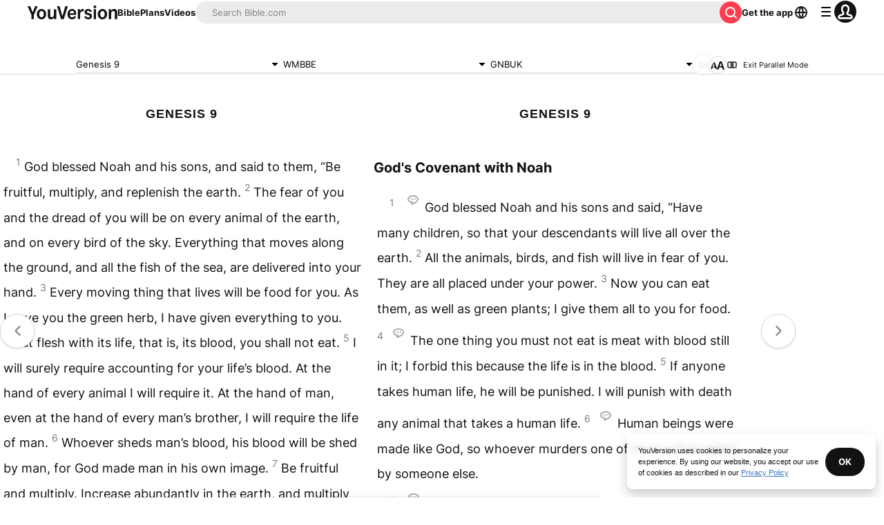

--- FILE ---
content_type: text/html; charset=utf-8
request_url: https://www.bible.com/bible/1207/GEN.9.gnbuk?parallel=296
body_size: 53835
content:
<!DOCTYPE html><html lang="en"><head><meta charSet="utf-8"/><meta content="width=device-width, initial-scale=1" name="viewport"/><link href="https://www.bible.com/bible/1207/GEN.9.WMBBE" rel="canonical"/><meta name="google-signin-client_id" content="201895780642-g4oj7hm4p3h81eg7b1di2l2l93k5gcm3.apps.googleusercontent.com"/><meta name="google-signin-scope" content="profile email"/><meta name="yandex-verification" content="5a5e821bd8df3c93"/><meta name="url" content="https://www.bible.com/bible/1207/GEN.9.WMBBE"/><meta property="og:site_name" content="YouVersion | The Bible App | Bible.com"/><meta property="og:type" content="book"/><meta property="og:url" content="https://www.bible.com/bible/1207/GEN.9.WMBBE"/><meta property="og:title" content="Genesis 9 | WMBBE Bible | YouVersion"/><meta name="description" content="God blessed  Noah  and  his  sons, and said to  them, &amp;#8220;Be  fruitful, multiply, and  replenish  the earth. The  fear  of  you  and  the  dread  of  you  will  be  on  every  animal  of  the  eart"/><meta property="og:description" content="God blessed  Noah  and  his  sons, and said to  them, &amp;#8220;Be  fruitful, multiply, and  replenish  the earth. The  fear  of  you  and  the  dread  of  you  will  be  on  every  animal  of  the  eart"/><meta property="og:image" content="https://imageproxy.youversionapi.com/200/https://web-assets.youversion.com/app-icons/en.png"/><meta property="og:image:height" content="200"/><meta property="og:image:width" content="200"/><meta name="twitter:site" content="@YouVersion"/><meta name="twitter:card" content="summary"/><meta name="twitter:creator" content="@YouVersion"/><meta name="twitter:title" content="Genesis 9 | WMBBE Bible | YouVersion"/><meta name="twitter:image" content="https://imageproxy.youversionapi.com/200/https://web-assets.youversion.com/app-icons/en.png"/><meta name="twitter:url" content="https://www.bible.com/bible/1207/GEN.9.WMBBE"/><meta name="twitter:description" content="God blessed  Noah  and  his  sons, and said to  them, &amp;#8220;Be  fruitful, multiply, and  replenish  the earth. The  fear  of  you  and  the  dread  of  you  will  be  on  every  animal  of  the  eart"/><meta name="twitter:app:name:iphone" content="Bible"/><meta name="twitter:app:id:iphone" content="282935706"/><meta name="twitter:app:name:ipad" content="Bible"/><meta name="twitter:app:id:ipad" content="282935706"/><meta name="twitter:app:name:googleplay" content="Bible"/><meta name="twitter:app:id:googleplay" content="com.sirma.mobile.bible.android"/><meta name="fb:app_id" content="117344358296665"/><meta name="branch:deeplink:$journeys_title" content="The Bible App"/><meta name="branch:deeplink:$journeys_button_get_has_app" content="Open"/><meta name="branch:deeplink:$journeys_button_get_no_app" content="Download"/><meta name="branch:deeplink:$journeys_icon_image_url" content="https://imageproxy.youversionapi.com/56/https://web-assets.youversion.com/app-icons/en.png"/><meta http-equiv="content-language" content="en"/><meta name="msApplication-ID" content="af5f6405-7860-49a9-a6b4-a47381974e1d"/><meta name="msApplication-PackageFamilyName" content="LifeChurch.tv.Bible_d1phjsdba8cbj"/><title>Genesis 9 | WMBBE Bible | YouVersion</title><script type="application/ld+json"></script><meta name="next-head-count" content="39"/><script id="newrelic-script" type="text/javascript">window.NREUM||(NREUM={});NREUM.info = {"agent":"","beacon":"bam.nr-data.net","errorBeacon":"bam.nr-data.net","licenseKey":"NRJS-58050ae1d62ad8d5cb2","applicationID":"549466432","agentToken":null,"applicationTime":248.711123,"transactionName":"NVUGYxEDWxACUkxeXgwfM1IBJEcCDlRPWEMJZRZeTCxQGxdbSxh2J2RLGAELVw8GHmNBVBBDDVgNK1E+TGpNRFcPbUtsEwNHAg9dXVts","queueTime":6,"ttGuid":"04d03bc3e7202c10"}; (window.NREUM||(NREUM={})).init={privacy:{cookies_enabled:true},ajax:{deny_list:["bam.nr-data.net"]},feature_flags:["soft_nav"],distributed_tracing:{enabled:true}};(window.NREUM||(NREUM={})).loader_config={agentID:"601419836",accountID:"2955353",trustKey:"258670",xpid:"Vg8CVFVWCxAFUFhWAQcDVVY=",licenseKey:"NRJS-58050ae1d62ad8d5cb2",applicationID:"549466432",browserID:"601419836"};;/*! For license information please see nr-loader-spa-1.303.0.min.js.LICENSE.txt */
(()=>{var e,t,r={384:(e,t,r)=>{"use strict";r.d(t,{NT:()=>s,US:()=>d,Zm:()=>a,bQ:()=>u,dV:()=>c,pV:()=>l});var n=r(6154),i=r(1863),o=r(1910);const s={beacon:"bam.nr-data.net",errorBeacon:"bam.nr-data.net"};function a(){return n.gm.NREUM||(n.gm.NREUM={}),void 0===n.gm.newrelic&&(n.gm.newrelic=n.gm.NREUM),n.gm.NREUM}function c(){let e=a();return e.o||(e.o={ST:n.gm.setTimeout,SI:n.gm.setImmediate||n.gm.setInterval,CT:n.gm.clearTimeout,XHR:n.gm.XMLHttpRequest,REQ:n.gm.Request,EV:n.gm.Event,PR:n.gm.Promise,MO:n.gm.MutationObserver,FETCH:n.gm.fetch,WS:n.gm.WebSocket},(0,o.i)(...Object.values(e.o))),e}function u(e,t){let r=a();r.initializedAgents??={},t.initializedAt={ms:(0,i.t)(),date:new Date},r.initializedAgents[e]=t}function d(e,t){a()[e]=t}function l(){return function(){let e=a();const t=e.info||{};e.info={beacon:s.beacon,errorBeacon:s.errorBeacon,...t}}(),function(){let e=a();const t=e.init||{};e.init={...t}}(),c(),function(){let e=a();const t=e.loader_config||{};e.loader_config={...t}}(),a()}},782:(e,t,r)=>{"use strict";r.d(t,{T:()=>n});const n=r(860).K7.pageViewTiming},860:(e,t,r)=>{"use strict";r.d(t,{$J:()=>d,K7:()=>c,P3:()=>u,XX:()=>i,Yy:()=>a,df:()=>o,qY:()=>n,v4:()=>s});const n="events",i="jserrors",o="browser/blobs",s="rum",a="browser/logs",c={ajax:"ajax",genericEvents:"generic_events",jserrors:i,logging:"logging",metrics:"metrics",pageAction:"page_action",pageViewEvent:"page_view_event",pageViewTiming:"page_view_timing",sessionReplay:"session_replay",sessionTrace:"session_trace",softNav:"soft_navigations",spa:"spa"},u={[c.pageViewEvent]:1,[c.pageViewTiming]:2,[c.metrics]:3,[c.jserrors]:4,[c.spa]:5,[c.ajax]:6,[c.sessionTrace]:7,[c.softNav]:8,[c.sessionReplay]:9,[c.logging]:10,[c.genericEvents]:11},d={[c.pageViewEvent]:s,[c.pageViewTiming]:n,[c.ajax]:n,[c.spa]:n,[c.softNav]:n,[c.metrics]:i,[c.jserrors]:i,[c.sessionTrace]:o,[c.sessionReplay]:o,[c.logging]:a,[c.genericEvents]:"ins"}},944:(e,t,r)=>{"use strict";r.d(t,{R:()=>i});var n=r(3241);function i(e,t){"function"==typeof console.debug&&(console.debug("New Relic Warning: https://github.com/newrelic/newrelic-browser-agent/blob/main/docs/warning-codes.md#".concat(e),t),(0,n.W)({agentIdentifier:null,drained:null,type:"data",name:"warn",feature:"warn",data:{code:e,secondary:t}}))}},993:(e,t,r)=>{"use strict";r.d(t,{A$:()=>o,ET:()=>s,TZ:()=>a,p_:()=>i});var n=r(860);const i={ERROR:"ERROR",WARN:"WARN",INFO:"INFO",DEBUG:"DEBUG",TRACE:"TRACE"},o={OFF:0,ERROR:1,WARN:2,INFO:3,DEBUG:4,TRACE:5},s="log",a=n.K7.logging},1687:(e,t,r)=>{"use strict";r.d(t,{Ak:()=>u,Ze:()=>f,x3:()=>d});var n=r(3241),i=r(7836),o=r(3606),s=r(860),a=r(2646);const c={};function u(e,t){const r={staged:!1,priority:s.P3[t]||0};l(e),c[e].get(t)||c[e].set(t,r)}function d(e,t){e&&c[e]&&(c[e].get(t)&&c[e].delete(t),p(e,t,!1),c[e].size&&h(e))}function l(e){if(!e)throw new Error("agentIdentifier required");c[e]||(c[e]=new Map)}function f(e="",t="feature",r=!1){if(l(e),!e||!c[e].get(t)||r)return p(e,t);c[e].get(t).staged=!0,h(e)}function h(e){const t=Array.from(c[e]);t.every(([e,t])=>t.staged)&&(t.sort((e,t)=>e[1].priority-t[1].priority),t.forEach(([t])=>{c[e].delete(t),p(e,t)}))}function p(e,t,r=!0){const s=e?i.ee.get(e):i.ee,c=o.i.handlers;if(!s.aborted&&s.backlog&&c){if((0,n.W)({agentIdentifier:e,type:"lifecycle",name:"drain",feature:t}),r){const e=s.backlog[t],r=c[t];if(r){for(let t=0;e&&t<e.length;++t)g(e[t],r);Object.entries(r).forEach(([e,t])=>{Object.values(t||{}).forEach(t=>{t[0]?.on&&t[0]?.context()instanceof a.y&&t[0].on(e,t[1])})})}}s.isolatedBacklog||delete c[t],s.backlog[t]=null,s.emit("drain-"+t,[])}}function g(e,t){var r=e[1];Object.values(t[r]||{}).forEach(t=>{var r=e[0];if(t[0]===r){var n=t[1],i=e[3],o=e[2];n.apply(i,o)}})}},1741:(e,t,r)=>{"use strict";r.d(t,{W:()=>o});var n=r(944),i=r(4261);class o{#e(e,...t){if(this[e]!==o.prototype[e])return this[e](...t);(0,n.R)(35,e)}addPageAction(e,t){return this.#e(i.hG,e,t)}register(e){return this.#e(i.eY,e)}recordCustomEvent(e,t){return this.#e(i.fF,e,t)}setPageViewName(e,t){return this.#e(i.Fw,e,t)}setCustomAttribute(e,t,r){return this.#e(i.cD,e,t,r)}noticeError(e,t){return this.#e(i.o5,e,t)}setUserId(e){return this.#e(i.Dl,e)}setApplicationVersion(e){return this.#e(i.nb,e)}setErrorHandler(e){return this.#e(i.bt,e)}addRelease(e,t){return this.#e(i.k6,e,t)}log(e,t){return this.#e(i.$9,e,t)}start(){return this.#e(i.d3)}finished(e){return this.#e(i.BL,e)}recordReplay(){return this.#e(i.CH)}pauseReplay(){return this.#e(i.Tb)}addToTrace(e){return this.#e(i.U2,e)}setCurrentRouteName(e){return this.#e(i.PA,e)}interaction(e){return this.#e(i.dT,e)}wrapLogger(e,t,r){return this.#e(i.Wb,e,t,r)}measure(e,t){return this.#e(i.V1,e,t)}consent(e){return this.#e(i.Pv,e)}}},1863:(e,t,r)=>{"use strict";function n(){return Math.floor(performance.now())}r.d(t,{t:()=>n})},1910:(e,t,r)=>{"use strict";r.d(t,{i:()=>o});var n=r(944);const i=new Map;function o(...e){return e.every(e=>{if(i.has(e))return i.get(e);const t="function"==typeof e&&e.toString().includes("[native code]");return t||(0,n.R)(64,e?.name||e?.toString()),i.set(e,t),t})}},2555:(e,t,r)=>{"use strict";r.d(t,{D:()=>a,f:()=>s});var n=r(384),i=r(8122);const o={beacon:n.NT.beacon,errorBeacon:n.NT.errorBeacon,licenseKey:void 0,applicationID:void 0,sa:void 0,queueTime:void 0,applicationTime:void 0,ttGuid:void 0,user:void 0,account:void 0,product:void 0,extra:void 0,jsAttributes:{},userAttributes:void 0,atts:void 0,transactionName:void 0,tNamePlain:void 0};function s(e){try{return!!e.licenseKey&&!!e.errorBeacon&&!!e.applicationID}catch(e){return!1}}const a=e=>(0,i.a)(e,o)},2614:(e,t,r)=>{"use strict";r.d(t,{BB:()=>s,H3:()=>n,g:()=>u,iL:()=>c,tS:()=>a,uh:()=>i,wk:()=>o});const n="NRBA",i="SESSION",o=144e5,s=18e5,a={STARTED:"session-started",PAUSE:"session-pause",RESET:"session-reset",RESUME:"session-resume",UPDATE:"session-update"},c={SAME_TAB:"same-tab",CROSS_TAB:"cross-tab"},u={OFF:0,FULL:1,ERROR:2}},2646:(e,t,r)=>{"use strict";r.d(t,{y:()=>n});class n{constructor(e){this.contextId=e}}},2843:(e,t,r)=>{"use strict";r.d(t,{u:()=>i});var n=r(3878);function i(e,t=!1,r,i){(0,n.DD)("visibilitychange",function(){if(t)return void("hidden"===document.visibilityState&&e());e(document.visibilityState)},r,i)}},3241:(e,t,r)=>{"use strict";r.d(t,{W:()=>o});var n=r(6154);const i="newrelic";function o(e={}){try{n.gm.dispatchEvent(new CustomEvent(i,{detail:e}))}catch(e){}}},3304:(e,t,r)=>{"use strict";r.d(t,{A:()=>o});var n=r(7836);const i=()=>{const e=new WeakSet;return(t,r)=>{if("object"==typeof r&&null!==r){if(e.has(r))return;e.add(r)}return r}};function o(e){try{return JSON.stringify(e,i())??""}catch(e){try{n.ee.emit("internal-error",[e])}catch(e){}return""}}},3333:(e,t,r)=>{"use strict";r.d(t,{$v:()=>d,TZ:()=>n,Xh:()=>c,Zp:()=>i,kd:()=>u,mq:()=>a,nf:()=>s,qN:()=>o});const n=r(860).K7.genericEvents,i=["auxclick","click","copy","keydown","paste","scrollend"],o=["focus","blur"],s=4,a=1e3,c=2e3,u=["PageAction","UserAction","BrowserPerformance"],d={RESOURCES:"experimental.resources",REGISTER:"register"}},3434:(e,t,r)=>{"use strict";r.d(t,{Jt:()=>o,YM:()=>u});var n=r(7836),i=r(5607);const o="nr@original:".concat(i.W),s=50;var a=Object.prototype.hasOwnProperty,c=!1;function u(e,t){return e||(e=n.ee),r.inPlace=function(e,t,n,i,o){n||(n="");const s="-"===n.charAt(0);for(let a=0;a<t.length;a++){const c=t[a],u=e[c];l(u)||(e[c]=r(u,s?c+n:n,i,c,o))}},r.flag=o,r;function r(t,r,n,c,u){return l(t)?t:(r||(r=""),nrWrapper[o]=t,function(e,t,r){if(Object.defineProperty&&Object.keys)try{return Object.keys(e).forEach(function(r){Object.defineProperty(t,r,{get:function(){return e[r]},set:function(t){return e[r]=t,t}})}),t}catch(e){d([e],r)}for(var n in e)a.call(e,n)&&(t[n]=e[n])}(t,nrWrapper,e),nrWrapper);function nrWrapper(){var o,a,l,f;let h;try{a=this,o=[...arguments],l="function"==typeof n?n(o,a):n||{}}catch(t){d([t,"",[o,a,c],l],e)}i(r+"start",[o,a,c],l,u);const p=performance.now();let g;try{return f=t.apply(a,o),g=performance.now(),f}catch(e){throw g=performance.now(),i(r+"err",[o,a,e],l,u),h=e,h}finally{const e=g-p,t={start:p,end:g,duration:e,isLongTask:e>=s,methodName:c,thrownError:h};t.isLongTask&&i("long-task",[t,a],l,u),i(r+"end",[o,a,f],l,u)}}}function i(r,n,i,o){if(!c||t){var s=c;c=!0;try{e.emit(r,n,i,t,o)}catch(t){d([t,r,n,i],e)}c=s}}}function d(e,t){t||(t=n.ee);try{t.emit("internal-error",e)}catch(e){}}function l(e){return!(e&&"function"==typeof e&&e.apply&&!e[o])}},3606:(e,t,r)=>{"use strict";r.d(t,{i:()=>o});var n=r(9908);o.on=s;var i=o.handlers={};function o(e,t,r,o){s(o||n.d,i,e,t,r)}function s(e,t,r,i,o){o||(o="feature"),e||(e=n.d);var s=t[o]=t[o]||{};(s[r]=s[r]||[]).push([e,i])}},3738:(e,t,r)=>{"use strict";r.d(t,{He:()=>i,Kp:()=>a,Lc:()=>u,Rz:()=>d,TZ:()=>n,bD:()=>o,d3:()=>s,jx:()=>l,sl:()=>f,uP:()=>c});const n=r(860).K7.sessionTrace,i="bstResource",o="resource",s="-start",a="-end",c="fn"+s,u="fn"+a,d="pushState",l=1e3,f=3e4},3785:(e,t,r)=>{"use strict";r.d(t,{R:()=>c,b:()=>u});var n=r(9908),i=r(1863),o=r(860),s=r(8154),a=r(993);function c(e,t,r={},c=a.p_.INFO,u,d=(0,i.t)()){(0,n.p)(s.xV,["API/logging/".concat(c.toLowerCase(),"/called")],void 0,o.K7.metrics,e),(0,n.p)(a.ET,[d,t,r,c,u],void 0,o.K7.logging,e)}function u(e){return"string"==typeof e&&Object.values(a.p_).some(t=>t===e.toUpperCase().trim())}},3878:(e,t,r)=>{"use strict";function n(e,t){return{capture:e,passive:!1,signal:t}}function i(e,t,r=!1,i){window.addEventListener(e,t,n(r,i))}function o(e,t,r=!1,i){document.addEventListener(e,t,n(r,i))}r.d(t,{DD:()=>o,jT:()=>n,sp:()=>i})},3962:(e,t,r)=>{"use strict";r.d(t,{AM:()=>s,O2:()=>l,OV:()=>o,Qu:()=>f,TZ:()=>c,ih:()=>h,pP:()=>a,t1:()=>d,tC:()=>i,wD:()=>u});var n=r(860);const i=["click","keydown","submit"],o="popstate",s="api",a="initialPageLoad",c=n.K7.softNav,u=5e3,d=500,l={INITIAL_PAGE_LOAD:"",ROUTE_CHANGE:1,UNSPECIFIED:2},f={INTERACTION:1,AJAX:2,CUSTOM_END:3,CUSTOM_TRACER:4},h={IP:"in progress",PF:"pending finish",FIN:"finished",CAN:"cancelled"}},4234:(e,t,r)=>{"use strict";r.d(t,{W:()=>o});var n=r(7836),i=r(1687);class o{constructor(e,t){this.agentIdentifier=e,this.ee=n.ee.get(e),this.featureName=t,this.blocked=!1}deregisterDrain(){(0,i.x3)(this.agentIdentifier,this.featureName)}}},4261:(e,t,r)=>{"use strict";r.d(t,{$9:()=>d,BL:()=>c,CH:()=>p,Dl:()=>R,Fw:()=>w,PA:()=>v,Pl:()=>n,Pv:()=>A,Tb:()=>f,U2:()=>s,V1:()=>E,Wb:()=>T,bt:()=>y,cD:()=>b,d3:()=>x,dT:()=>u,eY:()=>g,fF:()=>h,hG:()=>o,hw:()=>i,k6:()=>a,nb:()=>m,o5:()=>l});const n="api-",i=n+"ixn-",o="addPageAction",s="addToTrace",a="addRelease",c="finished",u="interaction",d="log",l="noticeError",f="pauseReplay",h="recordCustomEvent",p="recordReplay",g="register",m="setApplicationVersion",v="setCurrentRouteName",b="setCustomAttribute",y="setErrorHandler",w="setPageViewName",R="setUserId",x="start",T="wrapLogger",E="measure",A="consent"},4387:(e,t,r)=>{"use strict";function n(e={}){return!(!e.id||!e.name)}function i(e){return"string"==typeof e&&e.trim().length<501||"number"==typeof e}function o(e,t){if(2!==t?.harvestEndpointVersion)return{};const r=t.agentRef.runtime.appMetadata.agents[0].entityGuid;return n(e)?{"mfe.id":e.id,"mfe.name":e.name,eventSource:e.eventSource,"parent.id":e.parent?.id||r}:{"entity.guid":r,appId:t.agentRef.info.applicationID}}r.d(t,{Ux:()=>o,c7:()=>n,yo:()=>i})},5205:(e,t,r)=>{"use strict";r.d(t,{j:()=>_});var n=r(384),i=r(1741);var o=r(2555),s=r(3333);const a=e=>{if(!e||"string"!=typeof e)return!1;try{document.createDocumentFragment().querySelector(e)}catch{return!1}return!0};var c=r(2614),u=r(944),d=r(8122);const l="[data-nr-mask]",f=e=>(0,d.a)(e,(()=>{const e={feature_flags:[],experimental:{allow_registered_children:!1,resources:!1},mask_selector:"*",block_selector:"[data-nr-block]",mask_input_options:{color:!1,date:!1,"datetime-local":!1,email:!1,month:!1,number:!1,range:!1,search:!1,tel:!1,text:!1,time:!1,url:!1,week:!1,textarea:!1,select:!1,password:!0}};return{ajax:{deny_list:void 0,block_internal:!0,enabled:!0,autoStart:!0},api:{get allow_registered_children(){return e.feature_flags.includes(s.$v.REGISTER)||e.experimental.allow_registered_children},set allow_registered_children(t){e.experimental.allow_registered_children=t},duplicate_registered_data:!1},browser_consent_mode:{enabled:!1},distributed_tracing:{enabled:void 0,exclude_newrelic_header:void 0,cors_use_newrelic_header:void 0,cors_use_tracecontext_headers:void 0,allowed_origins:void 0},get feature_flags(){return e.feature_flags},set feature_flags(t){e.feature_flags=t},generic_events:{enabled:!0,autoStart:!0},harvest:{interval:30},jserrors:{enabled:!0,autoStart:!0},logging:{enabled:!0,autoStart:!0},metrics:{enabled:!0,autoStart:!0},obfuscate:void 0,page_action:{enabled:!0},page_view_event:{enabled:!0,autoStart:!0},page_view_timing:{enabled:!0,autoStart:!0},performance:{capture_marks:!1,capture_measures:!1,capture_detail:!0,resources:{get enabled(){return e.feature_flags.includes(s.$v.RESOURCES)||e.experimental.resources},set enabled(t){e.experimental.resources=t},asset_types:[],first_party_domains:[],ignore_newrelic:!0}},privacy:{cookies_enabled:!0},proxy:{assets:void 0,beacon:void 0},session:{expiresMs:c.wk,inactiveMs:c.BB},session_replay:{autoStart:!0,enabled:!1,preload:!1,sampling_rate:10,error_sampling_rate:100,collect_fonts:!1,inline_images:!1,fix_stylesheets:!0,mask_all_inputs:!0,get mask_text_selector(){return e.mask_selector},set mask_text_selector(t){a(t)?e.mask_selector="".concat(t,",").concat(l):""===t||null===t?e.mask_selector=l:(0,u.R)(5,t)},get block_class(){return"nr-block"},get ignore_class(){return"nr-ignore"},get mask_text_class(){return"nr-mask"},get block_selector(){return e.block_selector},set block_selector(t){a(t)?e.block_selector+=",".concat(t):""!==t&&(0,u.R)(6,t)},get mask_input_options(){return e.mask_input_options},set mask_input_options(t){t&&"object"==typeof t?e.mask_input_options={...t,password:!0}:(0,u.R)(7,t)}},session_trace:{enabled:!0,autoStart:!0},soft_navigations:{enabled:!0,autoStart:!0},spa:{enabled:!0,autoStart:!0},ssl:void 0,user_actions:{enabled:!0,elementAttributes:["id","className","tagName","type"]}}})());var h=r(6154),p=r(9324);let g=0;const m={buildEnv:p.F3,distMethod:p.Xs,version:p.xv,originTime:h.WN},v={consented:!1},b={appMetadata:{},get consented(){return this.session?.state?.consent||v.consented},set consented(e){v.consented=e},customTransaction:void 0,denyList:void 0,disabled:!1,harvester:void 0,isolatedBacklog:!1,isRecording:!1,loaderType:void 0,maxBytes:3e4,obfuscator:void 0,onerror:void 0,ptid:void 0,releaseIds:{},session:void 0,timeKeeper:void 0,registeredEntities:[],jsAttributesMetadata:{bytes:0},get harvestCount(){return++g}},y=e=>{const t=(0,d.a)(e,b),r=Object.keys(m).reduce((e,t)=>(e[t]={value:m[t],writable:!1,configurable:!0,enumerable:!0},e),{});return Object.defineProperties(t,r)};var w=r(5701);const R=e=>{const t=e.startsWith("http");e+="/",r.p=t?e:"https://"+e};var x=r(7836),T=r(3241);const E={accountID:void 0,trustKey:void 0,agentID:void 0,licenseKey:void 0,applicationID:void 0,xpid:void 0},A=e=>(0,d.a)(e,E),S=new Set;function _(e,t={},r,s){let{init:a,info:c,loader_config:u,runtime:d={},exposed:l=!0}=t;if(!c){const e=(0,n.pV)();a=e.init,c=e.info,u=e.loader_config}e.init=f(a||{}),e.loader_config=A(u||{}),c.jsAttributes??={},h.bv&&(c.jsAttributes.isWorker=!0),e.info=(0,o.D)(c);const p=e.init,g=[c.beacon,c.errorBeacon];S.has(e.agentIdentifier)||(p.proxy.assets&&(R(p.proxy.assets),g.push(p.proxy.assets)),p.proxy.beacon&&g.push(p.proxy.beacon),e.beacons=[...g],function(e){const t=(0,n.pV)();Object.getOwnPropertyNames(i.W.prototype).forEach(r=>{const n=i.W.prototype[r];if("function"!=typeof n||"constructor"===n)return;let o=t[r];e[r]&&!1!==e.exposed&&"micro-agent"!==e.runtime?.loaderType&&(t[r]=(...t)=>{const n=e[r](...t);return o?o(...t):n})})}(e),(0,n.US)("activatedFeatures",w.B),e.runSoftNavOverSpa&&=!0===p.soft_navigations.enabled&&p.feature_flags.includes("soft_nav")),d.denyList=[...p.ajax.deny_list||[],...p.ajax.block_internal?g:[]],d.ptid=e.agentIdentifier,d.loaderType=r,e.runtime=y(d),S.has(e.agentIdentifier)||(e.ee=x.ee.get(e.agentIdentifier),e.exposed=l,(0,T.W)({agentIdentifier:e.agentIdentifier,drained:!!w.B?.[e.agentIdentifier],type:"lifecycle",name:"initialize",feature:void 0,data:e.config})),S.add(e.agentIdentifier)}},5270:(e,t,r)=>{"use strict";r.d(t,{Aw:()=>s,SR:()=>o,rF:()=>a});var n=r(384),i=r(7767);function o(e){return!!(0,n.dV)().o.MO&&(0,i.V)(e)&&!0===e?.session_trace.enabled}function s(e){return!0===e?.session_replay.preload&&o(e)}function a(e,t){try{if("string"==typeof t?.type){if("password"===t.type.toLowerCase())return"*".repeat(e?.length||0);if(void 0!==t?.dataset?.nrUnmask||t?.classList?.contains("nr-unmask"))return e}}catch(e){}return"string"==typeof e?e.replace(/[\S]/g,"*"):"*".repeat(e?.length||0)}},5289:(e,t,r)=>{"use strict";r.d(t,{GG:()=>o,Qr:()=>a,sB:()=>s});var n=r(3878);function i(){return"undefined"==typeof document||"complete"===document.readyState}function o(e,t){if(i())return e();(0,n.sp)("load",e,t)}function s(e){if(i())return e();(0,n.DD)("DOMContentLoaded",e)}function a(e){if(i())return e();(0,n.sp)("popstate",e)}},5607:(e,t,r)=>{"use strict";r.d(t,{W:()=>n});const n=(0,r(9566).bz)()},5701:(e,t,r)=>{"use strict";r.d(t,{B:()=>o,t:()=>s});var n=r(3241);const i=new Set,o={};function s(e,t){const r=t.agentIdentifier;o[r]??={},e&&"object"==typeof e&&(i.has(r)||(t.ee.emit("rumresp",[e]),o[r]=e,i.add(r),(0,n.W)({agentIdentifier:r,loaded:!0,drained:!0,type:"lifecycle",name:"load",feature:void 0,data:e})))}},6154:(e,t,r)=>{"use strict";r.d(t,{A4:()=>a,OF:()=>d,RI:()=>i,WN:()=>h,bv:()=>o,gm:()=>s,lR:()=>f,m:()=>u,mw:()=>c,sb:()=>l});var n=r(1863);const i="undefined"!=typeof window&&!!window.document,o="undefined"!=typeof WorkerGlobalScope&&("undefined"!=typeof self&&self instanceof WorkerGlobalScope&&self.navigator instanceof WorkerNavigator||"undefined"!=typeof globalThis&&globalThis instanceof WorkerGlobalScope&&globalThis.navigator instanceof WorkerNavigator),s=i?window:"undefined"!=typeof WorkerGlobalScope&&("undefined"!=typeof self&&self instanceof WorkerGlobalScope&&self||"undefined"!=typeof globalThis&&globalThis instanceof WorkerGlobalScope&&globalThis),a="complete"===s?.document?.readyState,c=Boolean("hidden"===s?.document?.visibilityState),u=""+s?.location,d=/iPad|iPhone|iPod/.test(s.navigator?.userAgent),l=d&&"undefined"==typeof SharedWorker,f=(()=>{const e=s.navigator?.userAgent?.match(/Firefox[/\s](\d+\.\d+)/);return Array.isArray(e)&&e.length>=2?+e[1]:0})(),h=Date.now()-(0,n.t)()},6344:(e,t,r)=>{"use strict";r.d(t,{BB:()=>d,Qb:()=>l,TZ:()=>i,Ug:()=>s,Vh:()=>o,_s:()=>a,bc:()=>u,yP:()=>c});var n=r(2614);const i=r(860).K7.sessionReplay,o="errorDuringReplay",s=.12,a={DomContentLoaded:0,Load:1,FullSnapshot:2,IncrementalSnapshot:3,Meta:4,Custom:5},c={[n.g.ERROR]:15e3,[n.g.FULL]:3e5,[n.g.OFF]:0},u={RESET:{message:"Session was reset",sm:"Reset"},IMPORT:{message:"Recorder failed to import",sm:"Import"},TOO_MANY:{message:"429: Too Many Requests",sm:"Too-Many"},TOO_BIG:{message:"Payload was too large",sm:"Too-Big"},CROSS_TAB:{message:"Session Entity was set to OFF on another tab",sm:"Cross-Tab"},ENTITLEMENTS:{message:"Session Replay is not allowed and will not be started",sm:"Entitlement"}},d=5e3,l={API:"api",RESUME:"resume",SWITCH_TO_FULL:"switchToFull",INITIALIZE:"initialize",PRELOAD:"preload"}},6389:(e,t,r)=>{"use strict";function n(e,t=500,r={}){const n=r?.leading||!1;let i;return(...r)=>{n&&void 0===i&&(e.apply(this,r),i=setTimeout(()=>{i=clearTimeout(i)},t)),n||(clearTimeout(i),i=setTimeout(()=>{e.apply(this,r)},t))}}function i(e){let t=!1;return(...r)=>{t||(t=!0,e.apply(this,r))}}r.d(t,{J:()=>i,s:()=>n})},6630:(e,t,r)=>{"use strict";r.d(t,{T:()=>n});const n=r(860).K7.pageViewEvent},6774:(e,t,r)=>{"use strict";r.d(t,{T:()=>n});const n=r(860).K7.jserrors},7295:(e,t,r)=>{"use strict";r.d(t,{Xv:()=>s,gX:()=>i,iW:()=>o});var n=[];function i(e){if(!e||o(e))return!1;if(0===n.length)return!0;for(var t=0;t<n.length;t++){var r=n[t];if("*"===r.hostname)return!1;if(a(r.hostname,e.hostname)&&c(r.pathname,e.pathname))return!1}return!0}function o(e){return void 0===e.hostname}function s(e){if(n=[],e&&e.length)for(var t=0;t<e.length;t++){let r=e[t];if(!r)continue;0===r.indexOf("http://")?r=r.substring(7):0===r.indexOf("https://")&&(r=r.substring(8));const i=r.indexOf("/");let o,s;i>0?(o=r.substring(0,i),s=r.substring(i)):(o=r,s="");let[a]=o.split(":");n.push({hostname:a,pathname:s})}}function a(e,t){return!(e.length>t.length)&&t.indexOf(e)===t.length-e.length}function c(e,t){return 0===e.indexOf("/")&&(e=e.substring(1)),0===t.indexOf("/")&&(t=t.substring(1)),""===e||e===t}},7378:(e,t,r)=>{"use strict";r.d(t,{$p:()=>x,BR:()=>b,Kp:()=>R,L3:()=>y,Lc:()=>c,NC:()=>o,SG:()=>d,TZ:()=>i,U6:()=>p,UT:()=>m,d3:()=>w,dT:()=>f,e5:()=>E,gx:()=>v,l9:()=>l,oW:()=>h,op:()=>g,rw:()=>u,tH:()=>A,uP:()=>a,wW:()=>T,xq:()=>s});var n=r(384);const i=r(860).K7.spa,o=["click","submit","keypress","keydown","keyup","change"],s=999,a="fn-start",c="fn-end",u="cb-start",d="api-ixn-",l="remaining",f="interaction",h="spaNode",p="jsonpNode",g="fetch-start",m="fetch-done",v="fetch-body-",b="jsonp-end",y=(0,n.dV)().o.ST,w="-start",R="-end",x="-body",T="cb"+R,E="jsTime",A="fetch"},7485:(e,t,r)=>{"use strict";r.d(t,{D:()=>i});var n=r(6154);function i(e){if(0===(e||"").indexOf("data:"))return{protocol:"data"};try{const t=new URL(e,location.href),r={port:t.port,hostname:t.hostname,pathname:t.pathname,search:t.search,protocol:t.protocol.slice(0,t.protocol.indexOf(":")),sameOrigin:t.protocol===n.gm?.location?.protocol&&t.host===n.gm?.location?.host};return r.port&&""!==r.port||("http:"===t.protocol&&(r.port="80"),"https:"===t.protocol&&(r.port="443")),r.pathname&&""!==r.pathname?r.pathname.startsWith("/")||(r.pathname="/".concat(r.pathname)):r.pathname="/",r}catch(e){return{}}}},7699:(e,t,r)=>{"use strict";r.d(t,{It:()=>o,KC:()=>a,No:()=>i,qh:()=>s});var n=r(860);const i=16e3,o=1e6,s="SESSION_ERROR",a={[n.K7.logging]:!0,[n.K7.genericEvents]:!1,[n.K7.jserrors]:!1,[n.K7.ajax]:!1}},7767:(e,t,r)=>{"use strict";r.d(t,{V:()=>i});var n=r(6154);const i=e=>n.RI&&!0===e?.privacy.cookies_enabled},7836:(e,t,r)=>{"use strict";r.d(t,{P:()=>a,ee:()=>c});var n=r(384),i=r(8990),o=r(2646),s=r(5607);const a="nr@context:".concat(s.W),c=function e(t,r){var n={},s={},d={},l=!1;try{l=16===r.length&&u.initializedAgents?.[r]?.runtime.isolatedBacklog}catch(e){}var f={on:p,addEventListener:p,removeEventListener:function(e,t){var r=n[e];if(!r)return;for(var i=0;i<r.length;i++)r[i]===t&&r.splice(i,1)},emit:function(e,r,n,i,o){!1!==o&&(o=!0);if(c.aborted&&!i)return;t&&o&&t.emit(e,r,n);var a=h(n);g(e).forEach(e=>{e.apply(a,r)});var u=v()[s[e]];u&&u.push([f,e,r,a]);return a},get:m,listeners:g,context:h,buffer:function(e,t){const r=v();if(t=t||"feature",f.aborted)return;Object.entries(e||{}).forEach(([e,n])=>{s[n]=t,t in r||(r[t]=[])})},abort:function(){f._aborted=!0,Object.keys(f.backlog).forEach(e=>{delete f.backlog[e]})},isBuffering:function(e){return!!v()[s[e]]},debugId:r,backlog:l?{}:t&&"object"==typeof t.backlog?t.backlog:{},isolatedBacklog:l};return Object.defineProperty(f,"aborted",{get:()=>{let e=f._aborted||!1;return e||(t&&(e=t.aborted),e)}}),f;function h(e){return e&&e instanceof o.y?e:e?(0,i.I)(e,a,()=>new o.y(a)):new o.y(a)}function p(e,t){n[e]=g(e).concat(t)}function g(e){return n[e]||[]}function m(t){return d[t]=d[t]||e(f,t)}function v(){return f.backlog}}(void 0,"globalEE"),u=(0,n.Zm)();u.ee||(u.ee=c)},8122:(e,t,r)=>{"use strict";r.d(t,{a:()=>i});var n=r(944);function i(e,t){try{if(!e||"object"!=typeof e)return(0,n.R)(3);if(!t||"object"!=typeof t)return(0,n.R)(4);const r=Object.create(Object.getPrototypeOf(t),Object.getOwnPropertyDescriptors(t)),o=0===Object.keys(r).length?e:r;for(let s in o)if(void 0!==e[s])try{if(null===e[s]){r[s]=null;continue}Array.isArray(e[s])&&Array.isArray(t[s])?r[s]=Array.from(new Set([...e[s],...t[s]])):"object"==typeof e[s]&&"object"==typeof t[s]?r[s]=i(e[s],t[s]):r[s]=e[s]}catch(e){r[s]||(0,n.R)(1,e)}return r}catch(e){(0,n.R)(2,e)}}},8139:(e,t,r)=>{"use strict";r.d(t,{u:()=>f});var n=r(7836),i=r(3434),o=r(8990),s=r(6154);const a={},c=s.gm.XMLHttpRequest,u="addEventListener",d="removeEventListener",l="nr@wrapped:".concat(n.P);function f(e){var t=function(e){return(e||n.ee).get("events")}(e);if(a[t.debugId]++)return t;a[t.debugId]=1;var r=(0,i.YM)(t,!0);function f(e){r.inPlace(e,[u,d],"-",p)}function p(e,t){return e[1]}return"getPrototypeOf"in Object&&(s.RI&&h(document,f),c&&h(c.prototype,f),h(s.gm,f)),t.on(u+"-start",function(e,t){var n=e[1];if(null!==n&&("function"==typeof n||"object"==typeof n)&&"newrelic"!==e[0]){var i=(0,o.I)(n,l,function(){var e={object:function(){if("function"!=typeof n.handleEvent)return;return n.handleEvent.apply(n,arguments)},function:n}[typeof n];return e?r(e,"fn-",null,e.name||"anonymous"):n});this.wrapped=e[1]=i}}),t.on(d+"-start",function(e){e[1]=this.wrapped||e[1]}),t}function h(e,t,...r){let n=e;for(;"object"==typeof n&&!Object.prototype.hasOwnProperty.call(n,u);)n=Object.getPrototypeOf(n);n&&t(n,...r)}},8154:(e,t,r)=>{"use strict";r.d(t,{z_:()=>o,XG:()=>a,TZ:()=>n,rs:()=>i,xV:()=>s});r(6154),r(9566),r(384);const n=r(860).K7.metrics,i="sm",o="cm",s="storeSupportabilityMetrics",a="storeEventMetrics"},8374:(e,t,r)=>{r.nc=(()=>{try{return document?.currentScript?.nonce}catch(e){}return""})()},8990:(e,t,r)=>{"use strict";r.d(t,{I:()=>i});var n=Object.prototype.hasOwnProperty;function i(e,t,r){if(n.call(e,t))return e[t];var i=r();if(Object.defineProperty&&Object.keys)try{return Object.defineProperty(e,t,{value:i,writable:!0,enumerable:!1}),i}catch(e){}return e[t]=i,i}},9300:(e,t,r)=>{"use strict";r.d(t,{T:()=>n});const n=r(860).K7.ajax},9324:(e,t,r)=>{"use strict";r.d(t,{AJ:()=>s,F3:()=>i,Xs:()=>o,Yq:()=>a,xv:()=>n});const n="1.303.0",i="PROD",o="CDN",s="@newrelic/rrweb",a="1.0.1"},9566:(e,t,r)=>{"use strict";r.d(t,{LA:()=>a,ZF:()=>c,bz:()=>s,el:()=>u});var n=r(6154);const i="xxxxxxxx-xxxx-4xxx-yxxx-xxxxxxxxxxxx";function o(e,t){return e?15&e[t]:16*Math.random()|0}function s(){const e=n.gm?.crypto||n.gm?.msCrypto;let t,r=0;return e&&e.getRandomValues&&(t=e.getRandomValues(new Uint8Array(30))),i.split("").map(e=>"x"===e?o(t,r++).toString(16):"y"===e?(3&o()|8).toString(16):e).join("")}function a(e){const t=n.gm?.crypto||n.gm?.msCrypto;let r,i=0;t&&t.getRandomValues&&(r=t.getRandomValues(new Uint8Array(e)));const s=[];for(var a=0;a<e;a++)s.push(o(r,i++).toString(16));return s.join("")}function c(){return a(16)}function u(){return a(32)}},9908:(e,t,r)=>{"use strict";r.d(t,{d:()=>n,p:()=>i});var n=r(7836).ee.get("handle");function i(e,t,r,i,o){o?(o.buffer([e],i),o.emit(e,t,r)):(n.buffer([e],i),n.emit(e,t,r))}}},n={};function i(e){var t=n[e];if(void 0!==t)return t.exports;var o=n[e]={exports:{}};return r[e](o,o.exports,i),o.exports}i.m=r,i.d=(e,t)=>{for(var r in t)i.o(t,r)&&!i.o(e,r)&&Object.defineProperty(e,r,{enumerable:!0,get:t[r]})},i.f={},i.e=e=>Promise.all(Object.keys(i.f).reduce((t,r)=>(i.f[r](e,t),t),[])),i.u=e=>({212:"nr-spa-compressor",249:"nr-spa-recorder",478:"nr-spa"}[e]+"-1.303.0.min.js"),i.o=(e,t)=>Object.prototype.hasOwnProperty.call(e,t),e={},t="NRBA-1.303.0.PROD:",i.l=(r,n,o,s)=>{if(e[r])e[r].push(n);else{var a,c;if(void 0!==o)for(var u=document.getElementsByTagName("script"),d=0;d<u.length;d++){var l=u[d];if(l.getAttribute("src")==r||l.getAttribute("data-webpack")==t+o){a=l;break}}if(!a){c=!0;var f={478:"sha512-Q1pLqcoiNmLHv0rtq3wFkJBA3kofBdRJl0ExDl0mTuAoCBd0qe/1J0XWrDlQKuNlUryL6aZfVkAMPLmoikWIoQ==",249:"sha512-695ZzudsxlMtHKnpDNvkMlJd3tdMtY03IQKVCw9SX12tjUC+f7Nrx5tnWO72Vg9RFf6DSY6wVmM3cEkRM12kkQ==",212:"sha512-18Gx1wIBsppcn0AnKFhwgw4IciNgFxiw3J74W393Ape+wtg4hlg7t6SBKsIE/Dk/tfl2yltgcgBFvYRs283AFg=="};(a=document.createElement("script")).charset="utf-8",i.nc&&a.setAttribute("nonce",i.nc),a.setAttribute("data-webpack",t+o),a.src=r,0!==a.src.indexOf(window.location.origin+"/")&&(a.crossOrigin="anonymous"),f[s]&&(a.integrity=f[s])}e[r]=[n];var h=(t,n)=>{a.onerror=a.onload=null,clearTimeout(p);var i=e[r];if(delete e[r],a.parentNode&&a.parentNode.removeChild(a),i&&i.forEach(e=>e(n)),t)return t(n)},p=setTimeout(h.bind(null,void 0,{type:"timeout",target:a}),12e4);a.onerror=h.bind(null,a.onerror),a.onload=h.bind(null,a.onload),c&&document.head.appendChild(a)}},i.r=e=>{"undefined"!=typeof Symbol&&Symbol.toStringTag&&Object.defineProperty(e,Symbol.toStringTag,{value:"Module"}),Object.defineProperty(e,"__esModule",{value:!0})},i.p="https://js-agent.newrelic.com/",(()=>{var e={38:0,788:0};i.f.j=(t,r)=>{var n=i.o(e,t)?e[t]:void 0;if(0!==n)if(n)r.push(n[2]);else{var o=new Promise((r,i)=>n=e[t]=[r,i]);r.push(n[2]=o);var s=i.p+i.u(t),a=new Error;i.l(s,r=>{if(i.o(e,t)&&(0!==(n=e[t])&&(e[t]=void 0),n)){var o=r&&("load"===r.type?"missing":r.type),s=r&&r.target&&r.target.src;a.message="Loading chunk "+t+" failed.\n("+o+": "+s+")",a.name="ChunkLoadError",a.type=o,a.request=s,n[1](a)}},"chunk-"+t,t)}};var t=(t,r)=>{var n,o,[s,a,c]=r,u=0;if(s.some(t=>0!==e[t])){for(n in a)i.o(a,n)&&(i.m[n]=a[n]);if(c)c(i)}for(t&&t(r);u<s.length;u++)o=s[u],i.o(e,o)&&e[o]&&e[o][0](),e[o]=0},r=self["webpackChunk:NRBA-1.303.0.PROD"]=self["webpackChunk:NRBA-1.303.0.PROD"]||[];r.forEach(t.bind(null,0)),r.push=t.bind(null,r.push.bind(r))})(),(()=>{"use strict";i(8374);var e=i(9566),t=i(1741);class r extends t.W{agentIdentifier=(0,e.LA)(16)}var n=i(860);const o=Object.values(n.K7);var s=i(5205);var a=i(9908),c=i(1863),u=i(4261),d=i(3241),l=i(944),f=i(5701),h=i(8154);function p(e,t,i,o){const s=o||i;!s||s[e]&&s[e]!==r.prototype[e]||(s[e]=function(){(0,a.p)(h.xV,["API/"+e+"/called"],void 0,n.K7.metrics,i.ee),(0,d.W)({agentIdentifier:i.agentIdentifier,drained:!!f.B?.[i.agentIdentifier],type:"data",name:"api",feature:u.Pl+e,data:{}});try{return t.apply(this,arguments)}catch(e){(0,l.R)(23,e)}})}function g(e,t,r,n,i){const o=e.info;null===r?delete o.jsAttributes[t]:o.jsAttributes[t]=r,(i||null===r)&&(0,a.p)(u.Pl+n,[(0,c.t)(),t,r],void 0,"session",e.ee)}var m=i(1687),v=i(4234),b=i(5289),y=i(6154),w=i(5270),R=i(7767),x=i(6389),T=i(7699);class E extends v.W{constructor(e,t){super(e.agentIdentifier,t),this.agentRef=e,this.abortHandler=void 0,this.featAggregate=void 0,this.loadedSuccessfully=void 0,this.onAggregateImported=new Promise(e=>{this.loadedSuccessfully=e}),this.deferred=Promise.resolve(),!1===e.init[this.featureName].autoStart?this.deferred=new Promise((t,r)=>{this.ee.on("manual-start-all",(0,x.J)(()=>{(0,m.Ak)(e.agentIdentifier,this.featureName),t()}))}):(0,m.Ak)(e.agentIdentifier,t)}importAggregator(e,t,r={}){if(this.featAggregate)return;const n=async()=>{let n;await this.deferred;try{if((0,R.V)(e.init)){const{setupAgentSession:t}=await i.e(478).then(i.bind(i,8766));n=t(e)}}catch(e){(0,l.R)(20,e),this.ee.emit("internal-error",[e]),(0,a.p)(T.qh,[e],void 0,this.featureName,this.ee)}try{if(!this.#t(this.featureName,n,e.init))return(0,m.Ze)(this.agentIdentifier,this.featureName),void this.loadedSuccessfully(!1);const{Aggregate:i}=await t();this.featAggregate=new i(e,r),e.runtime.harvester.initializedAggregates.push(this.featAggregate),this.loadedSuccessfully(!0)}catch(e){(0,l.R)(34,e),this.abortHandler?.(),(0,m.Ze)(this.agentIdentifier,this.featureName,!0),this.loadedSuccessfully(!1),this.ee&&this.ee.abort()}};y.RI?(0,b.GG)(()=>n(),!0):n()}#t(e,t,r){if(this.blocked)return!1;switch(e){case n.K7.sessionReplay:return(0,w.SR)(r)&&!!t;case n.K7.sessionTrace:return!!t;default:return!0}}}var A=i(6630),S=i(2614);class _ extends E{static featureName=A.T;constructor(e){var t;super(e,A.T),this.setupInspectionEvents(e.agentIdentifier),t=e,p(u.Fw,function(e,r){"string"==typeof e&&("/"!==e.charAt(0)&&(e="/"+e),t.runtime.customTransaction=(r||"http://custom.transaction")+e,(0,a.p)(u.Pl+u.Fw,[(0,c.t)()],void 0,void 0,t.ee))},t),this.importAggregator(e,()=>i.e(478).then(i.bind(i,1983)))}setupInspectionEvents(e){const t=(t,r)=>{t&&(0,d.W)({agentIdentifier:e,timeStamp:t.timeStamp,loaded:"complete"===t.target.readyState,type:"window",name:r,data:t.target.location+""})};(0,b.sB)(e=>{t(e,"DOMContentLoaded")}),(0,b.GG)(e=>{t(e,"load")}),(0,b.Qr)(e=>{t(e,"navigate")}),this.ee.on(S.tS.UPDATE,(t,r)=>{(0,d.W)({agentIdentifier:e,type:"lifecycle",name:"session",data:r})})}}var O=i(384);var N=i(2843),I=i(3878),P=i(782);class j extends E{static featureName=P.T;constructor(e){super(e,P.T),y.RI&&((0,N.u)(()=>(0,a.p)("docHidden",[(0,c.t)()],void 0,P.T,this.ee),!0),(0,I.sp)("pagehide",()=>(0,a.p)("winPagehide",[(0,c.t)()],void 0,P.T,this.ee)),this.importAggregator(e,()=>i.e(478).then(i.bind(i,9917))))}}class k extends E{static featureName=h.TZ;constructor(e){super(e,h.TZ),y.RI&&document.addEventListener("securitypolicyviolation",e=>{(0,a.p)(h.xV,["Generic/CSPViolation/Detected"],void 0,this.featureName,this.ee)}),this.importAggregator(e,()=>i.e(478).then(i.bind(i,6555)))}}var C=i(6774),L=i(3304);class H{constructor(e,t,r,n,i){this.name="UncaughtError",this.message="string"==typeof e?e:(0,L.A)(e),this.sourceURL=t,this.line=r,this.column=n,this.__newrelic=i}}function M(e){return U(e)?e:new H(void 0!==e?.message?e.message:e,e?.filename||e?.sourceURL,e?.lineno||e?.line,e?.colno||e?.col,e?.__newrelic,e?.cause)}function K(e){const t="Unhandled Promise Rejection: ";if(!e?.reason)return;if(U(e.reason)){try{e.reason.message.startsWith(t)||(e.reason.message=t+e.reason.message)}catch(e){}return M(e.reason)}const r=M(e.reason);return(r.message||"").startsWith(t)||(r.message=t+r.message),r}function D(e){if(e.error instanceof SyntaxError&&!/:\d+$/.test(e.error.stack?.trim())){const t=new H(e.message,e.filename,e.lineno,e.colno,e.error.__newrelic,e.cause);return t.name=SyntaxError.name,t}return U(e.error)?e.error:M(e)}function U(e){return e instanceof Error&&!!e.stack}function F(e,t,r,i,o=(0,c.t)()){"string"==typeof e&&(e=new Error(e)),(0,a.p)("err",[e,o,!1,t,r.runtime.isRecording,void 0,i],void 0,n.K7.jserrors,r.ee),(0,a.p)("uaErr",[],void 0,n.K7.genericEvents,r.ee)}var W=i(4387),B=i(993),V=i(3785);function G(e,{customAttributes:t={},level:r=B.p_.INFO}={},n,i,o=(0,c.t)()){(0,V.R)(n.ee,e,t,r,i,o)}function z(e,t,r,i,o=(0,c.t)()){(0,a.p)(u.Pl+u.hG,[o,e,t,i],void 0,n.K7.genericEvents,r.ee)}function Z(e,t,r,i,o=(0,c.t)()){const{start:s,end:d,customAttributes:f}=t||{},h={customAttributes:f||{}};if("object"!=typeof h.customAttributes||"string"!=typeof e||0===e.length)return void(0,l.R)(57);const p=(e,t)=>null==e?t:"number"==typeof e?e:e instanceof PerformanceMark?e.startTime:Number.NaN;if(h.start=p(s,0),h.end=p(d,o),Number.isNaN(h.start)||Number.isNaN(h.end))(0,l.R)(57);else{if(h.duration=h.end-h.start,!(h.duration<0))return(0,a.p)(u.Pl+u.V1,[h,e,i],void 0,n.K7.genericEvents,r.ee),h;(0,l.R)(58)}}function q(e,t={},r,i,o=(0,c.t)()){(0,a.p)(u.Pl+u.fF,[o,e,t,i],void 0,n.K7.genericEvents,r.ee)}function X(e){p(u.eY,function(t){return Y(e,t)},e)}function Y(e,t,r){const i={};(0,l.R)(54,"newrelic.register"),t||={},t.eventSource="MicroFrontendBrowserAgent",t.licenseKey||=e.info.licenseKey,t.blocked=!1,t.parent=r||{};let o=()=>{};const s=e.runtime.registeredEntities,u=s.find(({metadata:{target:{id:e,name:r}}})=>e===t.id);if(u)return u.metadata.target.name!==t.name&&(u.metadata.target.name=t.name),u;const d=e=>{t.blocked=!0,o=e};e.init.api.allow_registered_children||d((0,x.J)(()=>(0,l.R)(55))),(0,W.c7)(t)||d((0,x.J)(()=>(0,l.R)(48,t))),(0,W.yo)(t.id)&&(0,W.yo)(t.name)||d((0,x.J)(()=>(0,l.R)(48,t)));const f={addPageAction:(r,n={})=>m(z,[r,{...i,...n},e],t),log:(r,n={})=>m(G,[r,{...n,customAttributes:{...i,...n.customAttributes||{}}},e],t),measure:(r,n={})=>m(Z,[r,{...n,customAttributes:{...i,...n.customAttributes||{}}},e],t),noticeError:(r,n={})=>m(F,[r,{...i,...n},e],t),register:(t={})=>m(Y,[e,t],f.metadata.target),recordCustomEvent:(r,n={})=>m(q,[r,{...i,...n},e],t),setApplicationVersion:e=>g("application.version",e),setCustomAttribute:(e,t)=>g(e,t),setUserId:e=>g("enduser.id",e),metadata:{customAttributes:i,target:t}},p=()=>(t.blocked&&o(),t.blocked);p()||s.push(f);const g=(e,t)=>{p()||(i[e]=t)},m=(t,r,i)=>{if(p())return;const o=(0,c.t)();(0,a.p)(h.xV,["API/register/".concat(t.name,"/called")],void 0,n.K7.metrics,e.ee);try{return e.init.api.duplicate_registered_data&&"register"!==t.name&&t(...r,void 0,o),t(...r,i,o)}catch(e){(0,l.R)(50,e)}};return f}class J extends E{static featureName=C.T;constructor(e){var t;super(e,C.T),t=e,p(u.o5,(e,r)=>F(e,r,t),t),function(e){p(u.bt,function(t){e.runtime.onerror=t},e)}(e),function(e){let t=0;p(u.k6,function(e,r){++t>10||(this.runtime.releaseIds[e.slice(-200)]=(""+r).slice(-200))},e)}(e),X(e);try{this.removeOnAbort=new AbortController}catch(e){}this.ee.on("internal-error",(t,r)=>{this.abortHandler&&(0,a.p)("ierr",[M(t),(0,c.t)(),!0,{},e.runtime.isRecording,r],void 0,this.featureName,this.ee)}),y.gm.addEventListener("unhandledrejection",t=>{this.abortHandler&&(0,a.p)("err",[K(t),(0,c.t)(),!1,{unhandledPromiseRejection:1},e.runtime.isRecording],void 0,this.featureName,this.ee)},(0,I.jT)(!1,this.removeOnAbort?.signal)),y.gm.addEventListener("error",t=>{this.abortHandler&&(0,a.p)("err",[D(t),(0,c.t)(),!1,{},e.runtime.isRecording],void 0,this.featureName,this.ee)},(0,I.jT)(!1,this.removeOnAbort?.signal)),this.abortHandler=this.#r,this.importAggregator(e,()=>i.e(478).then(i.bind(i,2176)))}#r(){this.removeOnAbort?.abort(),this.abortHandler=void 0}}var Q=i(8990);let ee=1;function te(e){const t=typeof e;return!e||"object"!==t&&"function"!==t?-1:e===y.gm?0:(0,Q.I)(e,"nr@id",function(){return ee++})}function re(e){if("string"==typeof e&&e.length)return e.length;if("object"==typeof e){if("undefined"!=typeof ArrayBuffer&&e instanceof ArrayBuffer&&e.byteLength)return e.byteLength;if("undefined"!=typeof Blob&&e instanceof Blob&&e.size)return e.size;if(!("undefined"!=typeof FormData&&e instanceof FormData))try{return(0,L.A)(e).length}catch(e){return}}}var ne=i(8139),ie=i(7836),oe=i(3434);const se={},ae=["open","send"];function ce(e){var t=e||ie.ee;const r=function(e){return(e||ie.ee).get("xhr")}(t);if(void 0===y.gm.XMLHttpRequest)return r;if(se[r.debugId]++)return r;se[r.debugId]=1,(0,ne.u)(t);var n=(0,oe.YM)(r),i=y.gm.XMLHttpRequest,o=y.gm.MutationObserver,s=y.gm.Promise,a=y.gm.setInterval,c="readystatechange",u=["onload","onerror","onabort","onloadstart","onloadend","onprogress","ontimeout"],d=[],f=y.gm.XMLHttpRequest=function(e){const t=new i(e),o=r.context(t);try{r.emit("new-xhr",[t],o),t.addEventListener(c,(s=o,function(){var e=this;e.readyState>3&&!s.resolved&&(s.resolved=!0,r.emit("xhr-resolved",[],e)),n.inPlace(e,u,"fn-",b)}),(0,I.jT)(!1))}catch(e){(0,l.R)(15,e);try{r.emit("internal-error",[e])}catch(e){}}var s;return t};function h(e,t){n.inPlace(t,["onreadystatechange"],"fn-",b)}if(function(e,t){for(var r in e)t[r]=e[r]}(i,f),f.prototype=i.prototype,n.inPlace(f.prototype,ae,"-xhr-",b),r.on("send-xhr-start",function(e,t){h(e,t),function(e){d.push(e),o&&(p?p.then(v):a?a(v):(g=-g,m.data=g))}(t)}),r.on("open-xhr-start",h),o){var p=s&&s.resolve();if(!a&&!s){var g=1,m=document.createTextNode(g);new o(v).observe(m,{characterData:!0})}}else t.on("fn-end",function(e){e[0]&&e[0].type===c||v()});function v(){for(var e=0;e<d.length;e++)h(0,d[e]);d.length&&(d=[])}function b(e,t){return t}return r}var ue="fetch-",de=ue+"body-",le=["arrayBuffer","blob","json","text","formData"],fe=y.gm.Request,he=y.gm.Response,pe="prototype";const ge={};function me(e){const t=function(e){return(e||ie.ee).get("fetch")}(e);if(!(fe&&he&&y.gm.fetch))return t;if(ge[t.debugId]++)return t;function r(e,r,n){var i=e[r];"function"==typeof i&&(e[r]=function(){var e,r=[...arguments],o={};t.emit(n+"before-start",[r],o),o[ie.P]&&o[ie.P].dt&&(e=o[ie.P].dt);var s=i.apply(this,r);return t.emit(n+"start",[r,e],s),s.then(function(e){return t.emit(n+"end",[null,e],s),e},function(e){throw t.emit(n+"end",[e],s),e})})}return ge[t.debugId]=1,le.forEach(e=>{r(fe[pe],e,de),r(he[pe],e,de)}),r(y.gm,"fetch",ue),t.on(ue+"end",function(e,r){var n=this;if(r){var i=r.headers.get("content-length");null!==i&&(n.rxSize=i),t.emit(ue+"done",[null,r],n)}else t.emit(ue+"done",[e],n)}),t}var ve=i(7485);class be{constructor(e){this.agentRef=e}generateTracePayload(t){const r=this.agentRef.loader_config;if(!this.shouldGenerateTrace(t)||!r)return null;var n=(r.accountID||"").toString()||null,i=(r.agentID||"").toString()||null,o=(r.trustKey||"").toString()||null;if(!n||!i)return null;var s=(0,e.ZF)(),a=(0,e.el)(),c=Date.now(),u={spanId:s,traceId:a,timestamp:c};return(t.sameOrigin||this.isAllowedOrigin(t)&&this.useTraceContextHeadersForCors())&&(u.traceContextParentHeader=this.generateTraceContextParentHeader(s,a),u.traceContextStateHeader=this.generateTraceContextStateHeader(s,c,n,i,o)),(t.sameOrigin&&!this.excludeNewrelicHeader()||!t.sameOrigin&&this.isAllowedOrigin(t)&&this.useNewrelicHeaderForCors())&&(u.newrelicHeader=this.generateTraceHeader(s,a,c,n,i,o)),u}generateTraceContextParentHeader(e,t){return"00-"+t+"-"+e+"-01"}generateTraceContextStateHeader(e,t,r,n,i){return i+"@nr=0-1-"+r+"-"+n+"-"+e+"----"+t}generateTraceHeader(e,t,r,n,i,o){if(!("function"==typeof y.gm?.btoa))return null;var s={v:[0,1],d:{ty:"Browser",ac:n,ap:i,id:e,tr:t,ti:r}};return o&&n!==o&&(s.d.tk=o),btoa((0,L.A)(s))}shouldGenerateTrace(e){return this.agentRef.init?.distributed_tracing?.enabled&&this.isAllowedOrigin(e)}isAllowedOrigin(e){var t=!1;const r=this.agentRef.init?.distributed_tracing;if(e.sameOrigin)t=!0;else if(r?.allowed_origins instanceof Array)for(var n=0;n<r.allowed_origins.length;n++){var i=(0,ve.D)(r.allowed_origins[n]);if(e.hostname===i.hostname&&e.protocol===i.protocol&&e.port===i.port){t=!0;break}}return t}excludeNewrelicHeader(){var e=this.agentRef.init?.distributed_tracing;return!!e&&!!e.exclude_newrelic_header}useNewrelicHeaderForCors(){var e=this.agentRef.init?.distributed_tracing;return!!e&&!1!==e.cors_use_newrelic_header}useTraceContextHeadersForCors(){var e=this.agentRef.init?.distributed_tracing;return!!e&&!!e.cors_use_tracecontext_headers}}var ye=i(9300),we=i(7295);function Re(e){return"string"==typeof e?e:e instanceof(0,O.dV)().o.REQ?e.url:y.gm?.URL&&e instanceof URL?e.href:void 0}var xe=["load","error","abort","timeout"],Te=xe.length,Ee=(0,O.dV)().o.REQ,Ae=(0,O.dV)().o.XHR;const Se="X-NewRelic-App-Data";class _e extends E{static featureName=ye.T;constructor(e){super(e,ye.T),this.dt=new be(e),this.handler=(e,t,r,n)=>(0,a.p)(e,t,r,n,this.ee);try{const e={xmlhttprequest:"xhr",fetch:"fetch",beacon:"beacon"};y.gm?.performance?.getEntriesByType("resource").forEach(t=>{if(t.initiatorType in e&&0!==t.responseStatus){const r={status:t.responseStatus},i={rxSize:t.transferSize,duration:Math.floor(t.duration),cbTime:0};Oe(r,t.name),this.handler("xhr",[r,i,t.startTime,t.responseEnd,e[t.initiatorType]],void 0,n.K7.ajax)}})}catch(e){}me(this.ee),ce(this.ee),function(e,t,r,i){function o(e){var t=this;t.totalCbs=0,t.called=0,t.cbTime=0,t.end=E,t.ended=!1,t.xhrGuids={},t.lastSize=null,t.loadCaptureCalled=!1,t.params=this.params||{},t.metrics=this.metrics||{},t.latestLongtaskEnd=0,e.addEventListener("load",function(r){A(t,e)},(0,I.jT)(!1)),y.lR||e.addEventListener("progress",function(e){t.lastSize=e.loaded},(0,I.jT)(!1))}function s(e){this.params={method:e[0]},Oe(this,e[1]),this.metrics={}}function u(t,r){e.loader_config.xpid&&this.sameOrigin&&r.setRequestHeader("X-NewRelic-ID",e.loader_config.xpid);var n=i.generateTracePayload(this.parsedOrigin);if(n){var o=!1;n.newrelicHeader&&(r.setRequestHeader("newrelic",n.newrelicHeader),o=!0),n.traceContextParentHeader&&(r.setRequestHeader("traceparent",n.traceContextParentHeader),n.traceContextStateHeader&&r.setRequestHeader("tracestate",n.traceContextStateHeader),o=!0),o&&(this.dt=n)}}function d(e,r){var n=this.metrics,i=e[0],o=this;if(n&&i){var s=re(i);s&&(n.txSize=s)}this.startTime=(0,c.t)(),this.body=i,this.listener=function(e){try{"abort"!==e.type||o.loadCaptureCalled||(o.params.aborted=!0),("load"!==e.type||o.called===o.totalCbs&&(o.onloadCalled||"function"!=typeof r.onload)&&"function"==typeof o.end)&&o.end(r)}catch(e){try{t.emit("internal-error",[e])}catch(e){}}};for(var a=0;a<Te;a++)r.addEventListener(xe[a],this.listener,(0,I.jT)(!1))}function l(e,t,r){this.cbTime+=e,t?this.onloadCalled=!0:this.called+=1,this.called!==this.totalCbs||!this.onloadCalled&&"function"==typeof r.onload||"function"!=typeof this.end||this.end(r)}function f(e,t){var r=""+te(e)+!!t;this.xhrGuids&&!this.xhrGuids[r]&&(this.xhrGuids[r]=!0,this.totalCbs+=1)}function p(e,t){var r=""+te(e)+!!t;this.xhrGuids&&this.xhrGuids[r]&&(delete this.xhrGuids[r],this.totalCbs-=1)}function g(){this.endTime=(0,c.t)()}function m(e,r){r instanceof Ae&&"load"===e[0]&&t.emit("xhr-load-added",[e[1],e[2]],r)}function v(e,r){r instanceof Ae&&"load"===e[0]&&t.emit("xhr-load-removed",[e[1],e[2]],r)}function b(e,t,r){t instanceof Ae&&("onload"===r&&(this.onload=!0),("load"===(e[0]&&e[0].type)||this.onload)&&(this.xhrCbStart=(0,c.t)()))}function w(e,r){this.xhrCbStart&&t.emit("xhr-cb-time",[(0,c.t)()-this.xhrCbStart,this.onload,r],r)}function R(e){var t,r=e[1]||{};if("string"==typeof e[0]?0===(t=e[0]).length&&y.RI&&(t=""+y.gm.location.href):e[0]&&e[0].url?t=e[0].url:y.gm?.URL&&e[0]&&e[0]instanceof URL?t=e[0].href:"function"==typeof e[0].toString&&(t=e[0].toString()),"string"==typeof t&&0!==t.length){t&&(this.parsedOrigin=(0,ve.D)(t),this.sameOrigin=this.parsedOrigin.sameOrigin);var n=i.generateTracePayload(this.parsedOrigin);if(n&&(n.newrelicHeader||n.traceContextParentHeader))if(e[0]&&e[0].headers)a(e[0].headers,n)&&(this.dt=n);else{var o={};for(var s in r)o[s]=r[s];o.headers=new Headers(r.headers||{}),a(o.headers,n)&&(this.dt=n),e.length>1?e[1]=o:e.push(o)}}function a(e,t){var r=!1;return t.newrelicHeader&&(e.set("newrelic",t.newrelicHeader),r=!0),t.traceContextParentHeader&&(e.set("traceparent",t.traceContextParentHeader),t.traceContextStateHeader&&e.set("tracestate",t.traceContextStateHeader),r=!0),r}}function x(e,t){this.params={},this.metrics={},this.startTime=(0,c.t)(),this.dt=t,e.length>=1&&(this.target=e[0]),e.length>=2&&(this.opts=e[1]);var r=this.opts||{},n=this.target;Oe(this,Re(n));var i=(""+(n&&n instanceof Ee&&n.method||r.method||"GET")).toUpperCase();this.params.method=i,this.body=r.body,this.txSize=re(r.body)||0}function T(e,t){if(this.endTime=(0,c.t)(),this.params||(this.params={}),(0,we.iW)(this.params))return;let i;this.params.status=t?t.status:0,"string"==typeof this.rxSize&&this.rxSize.length>0&&(i=+this.rxSize);const o={txSize:this.txSize,rxSize:i,duration:(0,c.t)()-this.startTime};r("xhr",[this.params,o,this.startTime,this.endTime,"fetch"],this,n.K7.ajax)}function E(e){const t=this.params,i=this.metrics;if(!this.ended){this.ended=!0;for(let t=0;t<Te;t++)e.removeEventListener(xe[t],this.listener,!1);t.aborted||(0,we.iW)(t)||(i.duration=(0,c.t)()-this.startTime,this.loadCaptureCalled||4!==e.readyState?null==t.status&&(t.status=0):A(this,e),i.cbTime=this.cbTime,r("xhr",[t,i,this.startTime,this.endTime,"xhr"],this,n.K7.ajax))}}function A(e,r){e.params.status=r.status;var i=function(e,t){var r=e.responseType;return"json"===r&&null!==t?t:"arraybuffer"===r||"blob"===r||"json"===r?re(e.response):"text"===r||""===r||void 0===r?re(e.responseText):void 0}(r,e.lastSize);if(i&&(e.metrics.rxSize=i),e.sameOrigin&&r.getAllResponseHeaders().indexOf(Se)>=0){var o=r.getResponseHeader(Se);o&&((0,a.p)(h.rs,["Ajax/CrossApplicationTracing/Header/Seen"],void 0,n.K7.metrics,t),e.params.cat=o.split(", ").pop())}e.loadCaptureCalled=!0}t.on("new-xhr",o),t.on("open-xhr-start",s),t.on("open-xhr-end",u),t.on("send-xhr-start",d),t.on("xhr-cb-time",l),t.on("xhr-load-added",f),t.on("xhr-load-removed",p),t.on("xhr-resolved",g),t.on("addEventListener-end",m),t.on("removeEventListener-end",v),t.on("fn-end",w),t.on("fetch-before-start",R),t.on("fetch-start",x),t.on("fn-start",b),t.on("fetch-done",T)}(e,this.ee,this.handler,this.dt),this.importAggregator(e,()=>i.e(478).then(i.bind(i,3845)))}}function Oe(e,t){var r=(0,ve.D)(t),n=e.params||e;n.hostname=r.hostname,n.port=r.port,n.protocol=r.protocol,n.host=r.hostname+":"+r.port,n.pathname=r.pathname,e.parsedOrigin=r,e.sameOrigin=r.sameOrigin}const Ne={},Ie=["pushState","replaceState"];function Pe(e){const t=function(e){return(e||ie.ee).get("history")}(e);return!y.RI||Ne[t.debugId]++||(Ne[t.debugId]=1,(0,oe.YM)(t).inPlace(window.history,Ie,"-")),t}var je=i(3738);function ke(e){p(u.BL,function(t=Date.now()){const r=t-y.WN;r<0&&(0,l.R)(62,t),(0,a.p)(h.XG,[u.BL,{time:r}],void 0,n.K7.metrics,e.ee),e.addToTrace({name:u.BL,start:t,origin:"nr"}),(0,a.p)(u.Pl+u.hG,[r,u.BL],void 0,n.K7.genericEvents,e.ee)},e)}const{He:Ce,bD:Le,d3:He,Kp:Me,TZ:Ke,Lc:De,uP:Ue,Rz:Fe}=je;class We extends E{static featureName=Ke;constructor(e){var t;super(e,Ke),t=e,p(u.U2,function(e){if(!(e&&"object"==typeof e&&e.name&&e.start))return;const r={n:e.name,s:e.start-y.WN,e:(e.end||e.start)-y.WN,o:e.origin||"",t:"api"};r.s<0||r.e<0||r.e<r.s?(0,l.R)(61,{start:r.s,end:r.e}):(0,a.p)("bstApi",[r],void 0,n.K7.sessionTrace,t.ee)},t),ke(e);if(!(0,R.V)(e.init))return void this.deregisterDrain();const r=this.ee;let o;Pe(r),this.eventsEE=(0,ne.u)(r),this.eventsEE.on(Ue,function(e,t){this.bstStart=(0,c.t)()}),this.eventsEE.on(De,function(e,t){(0,a.p)("bst",[e[0],t,this.bstStart,(0,c.t)()],void 0,n.K7.sessionTrace,r)}),r.on(Fe+He,function(e){this.time=(0,c.t)(),this.startPath=location.pathname+location.hash}),r.on(Fe+Me,function(e){(0,a.p)("bstHist",[location.pathname+location.hash,this.startPath,this.time],void 0,n.K7.sessionTrace,r)});try{o=new PerformanceObserver(e=>{const t=e.getEntries();(0,a.p)(Ce,[t],void 0,n.K7.sessionTrace,r)}),o.observe({type:Le,buffered:!0})}catch(e){}this.importAggregator(e,()=>i.e(478).then(i.bind(i,6974)),{resourceObserver:o})}}var Be=i(6344);class Ve extends E{static featureName=Be.TZ;#n;recorder;constructor(e){var t;let r;super(e,Be.TZ),t=e,p(u.CH,function(){(0,a.p)(u.CH,[],void 0,n.K7.sessionReplay,t.ee)},t),function(e){p(u.Tb,function(){(0,a.p)(u.Tb,[],void 0,n.K7.sessionReplay,e.ee)},e)}(e);try{r=JSON.parse(localStorage.getItem("".concat(S.H3,"_").concat(S.uh)))}catch(e){}(0,w.SR)(e.init)&&this.ee.on(u.CH,()=>this.#i()),this.#o(r)&&this.importRecorder().then(e=>{e.startRecording(Be.Qb.PRELOAD,r?.sessionReplayMode)}),this.importAggregator(this.agentRef,()=>i.e(478).then(i.bind(i,6167)),this),this.ee.on("err",e=>{this.blocked||this.agentRef.runtime.isRecording&&(this.errorNoticed=!0,(0,a.p)(Be.Vh,[e],void 0,this.featureName,this.ee))})}#o(e){return e&&(e.sessionReplayMode===S.g.FULL||e.sessionReplayMode===S.g.ERROR)||(0,w.Aw)(this.agentRef.init)}importRecorder(){return this.recorder?Promise.resolve(this.recorder):(this.#n??=Promise.all([i.e(478),i.e(249)]).then(i.bind(i,4866)).then(({Recorder:e})=>(this.recorder=new e(this),this.recorder)).catch(e=>{throw this.ee.emit("internal-error",[e]),this.blocked=!0,e}),this.#n)}#i(){this.blocked||(this.featAggregate?this.featAggregate.mode!==S.g.FULL&&this.featAggregate.initializeRecording(S.g.FULL,!0,Be.Qb.API):this.importRecorder().then(()=>{this.recorder.startRecording(Be.Qb.API,S.g.FULL)}))}}var Ge=i(3962);function ze(e){const t=e.ee.get("tracer");function r(){}p(u.dT,function(e){return(new r).get("object"==typeof e?e:{})},e);const i=r.prototype={createTracer:function(r,i){var o={},s=this,d="function"==typeof i;return(0,a.p)(h.xV,["API/createTracer/called"],void 0,n.K7.metrics,e.ee),e.runSoftNavOverSpa||(0,a.p)(u.hw+"tracer",[(0,c.t)(),r,o],s,n.K7.spa,e.ee),function(){if(t.emit((d?"":"no-")+"fn-start",[(0,c.t)(),s,d],o),d)try{return i.apply(this,arguments)}catch(e){const r="string"==typeof e?new Error(e):e;throw t.emit("fn-err",[arguments,this,r],o),r}finally{t.emit("fn-end",[(0,c.t)()],o)}}}};["actionText","setName","setAttribute","save","ignore","onEnd","getContext","end","get"].forEach(t=>{p.apply(this,[t,function(){return(0,a.p)(u.hw+t,[(0,c.t)(),...arguments],this,e.runSoftNavOverSpa?n.K7.softNav:n.K7.spa,e.ee),this},e,i])}),p(u.PA,function(){e.runSoftNavOverSpa?(0,a.p)(u.hw+"routeName",[performance.now(),...arguments],void 0,n.K7.softNav,e.ee):(0,a.p)(u.Pl+"routeName",[(0,c.t)(),...arguments],this,n.K7.spa,e.ee)},e)}class Ze extends E{static featureName=Ge.TZ;constructor(e){if(super(e,Ge.TZ),ze(e),!y.RI||!(0,O.dV)().o.MO)return;const t=Pe(this.ee);try{this.removeOnAbort=new AbortController}catch(e){}Ge.tC.forEach(e=>{(0,I.sp)(e,e=>{s(e)},!0,this.removeOnAbort?.signal)});const r=()=>(0,a.p)("newURL",[(0,c.t)(),""+window.location],void 0,this.featureName,this.ee);t.on("pushState-end",r),t.on("replaceState-end",r),(0,I.sp)(Ge.OV,e=>{s(e),(0,a.p)("newURL",[e.timeStamp,""+window.location],void 0,this.featureName,this.ee)},!0,this.removeOnAbort?.signal);let n=!1;const o=new((0,O.dV)().o.MO)((e,t)=>{n||(n=!0,requestAnimationFrame(()=>{(0,a.p)("newDom",[(0,c.t)()],void 0,this.featureName,this.ee),n=!1}))}),s=(0,x.s)(e=>{(0,a.p)("newUIEvent",[e],void 0,this.featureName,this.ee),o.observe(document.body,{attributes:!0,childList:!0,subtree:!0,characterData:!0})},100,{leading:!0});this.abortHandler=function(){this.removeOnAbort?.abort(),o.disconnect(),this.abortHandler=void 0},this.importAggregator(e,()=>i.e(478).then(i.bind(i,4393)),{domObserver:o})}}var qe=i(7378);const Xe={},Ye=["appendChild","insertBefore","replaceChild"];function Je(e){const t=function(e){return(e||ie.ee).get("jsonp")}(e);if(!y.RI||Xe[t.debugId])return t;Xe[t.debugId]=!0;var r=(0,oe.YM)(t),n=/[?&](?:callback|cb)=([^&#]+)/,i=/(.*)\.([^.]+)/,o=/^(\w+)(\.|$)(.*)$/;function s(e,t){if(!e)return t;const r=e.match(o),n=r[1];return s(r[3],t[n])}return r.inPlace(Node.prototype,Ye,"dom-"),t.on("dom-start",function(e){!function(e){if(!e||"string"!=typeof e.nodeName||"script"!==e.nodeName.toLowerCase())return;if("function"!=typeof e.addEventListener)return;var o=(a=e.src,c=a.match(n),c?c[1]:null);var a,c;if(!o)return;var u=function(e){var t=e.match(i);if(t&&t.length>=3)return{key:t[2],parent:s(t[1],window)};return{key:e,parent:window}}(o);if("function"!=typeof u.parent[u.key])return;var d={};function l(){t.emit("jsonp-end",[],d),e.removeEventListener("load",l,(0,I.jT)(!1)),e.removeEventListener("error",f,(0,I.jT)(!1))}function f(){t.emit("jsonp-error",[],d),t.emit("jsonp-end",[],d),e.removeEventListener("load",l,(0,I.jT)(!1)),e.removeEventListener("error",f,(0,I.jT)(!1))}r.inPlace(u.parent,[u.key],"cb-",d),e.addEventListener("load",l,(0,I.jT)(!1)),e.addEventListener("error",f,(0,I.jT)(!1)),t.emit("new-jsonp",[e.src],d)}(e[0])}),t}const $e={};function Qe(e){const t=function(e){return(e||ie.ee).get("promise")}(e);if($e[t.debugId])return t;$e[t.debugId]=!0;var r=t.context,n=(0,oe.YM)(t),i=y.gm.Promise;return i&&function(){function e(r){var o=t.context(),s=n(r,"executor-",o,null,!1);const a=Reflect.construct(i,[s],e);return t.context(a).getCtx=function(){return o},a}y.gm.Promise=e,Object.defineProperty(e,"name",{value:"Promise"}),e.toString=function(){return i.toString()},Object.setPrototypeOf(e,i),["all","race"].forEach(function(r){const n=i[r];e[r]=function(e){let i=!1;[...e||[]].forEach(e=>{this.resolve(e).then(s("all"===r),s(!1))});const o=n.apply(this,arguments);return o;function s(e){return function(){t.emit("propagate",[null,!i],o,!1,!1),i=i||!e}}}}),["resolve","reject"].forEach(function(r){const n=i[r];e[r]=function(e){const r=n.apply(this,arguments);return e!==r&&t.emit("propagate",[e,!0],r,!1,!1),r}}),e.prototype=i.prototype;const o=i.prototype.then;i.prototype.then=function(...e){var i=this,s=r(i);s.promise=i,e[0]=n(e[0],"cb-",s,null,!1),e[1]=n(e[1],"cb-",s,null,!1);const a=o.apply(this,e);return s.nextPromise=a,t.emit("propagate",[i,!0],a,!1,!1),a},i.prototype.then[oe.Jt]=o,t.on("executor-start",function(e){e[0]=n(e[0],"resolve-",this,null,!1),e[1]=n(e[1],"resolve-",this,null,!1)}),t.on("executor-err",function(e,t,r){e[1](r)}),t.on("cb-end",function(e,r,n){t.emit("propagate",[n,!0],this.nextPromise,!1,!1)}),t.on("propagate",function(e,r,n){if(!this.getCtx||r){const r=this,n=e instanceof Promise?t.context(e):null;let i;this.getCtx=function(){return i||(i=n&&n!==r?"function"==typeof n.getCtx?n.getCtx():n:r,i)}}})}(),t}const et={},tt="setTimeout",rt="setInterval",nt="clearTimeout",it="-start",ot=[tt,"setImmediate",rt,nt,"clearImmediate"];function st(e){const t=function(e){return(e||ie.ee).get("timer")}(e);if(et[t.debugId]++)return t;et[t.debugId]=1;var r=(0,oe.YM)(t);return r.inPlace(y.gm,ot.slice(0,2),tt+"-"),r.inPlace(y.gm,ot.slice(2,3),rt+"-"),r.inPlace(y.gm,ot.slice(3),nt+"-"),t.on(rt+it,function(e,t,n){e[0]=r(e[0],"fn-",null,n)}),t.on(tt+it,function(e,t,n){this.method=n,this.timerDuration=isNaN(e[1])?0:+e[1],e[0]=r(e[0],"fn-",this,n)}),t}const at={};function ct(e){const t=function(e){return(e||ie.ee).get("mutation")}(e);if(!y.RI||at[t.debugId])return t;at[t.debugId]=!0;var r=(0,oe.YM)(t),n=y.gm.MutationObserver;return n&&(window.MutationObserver=function(e){return this instanceof n?new n(r(e,"fn-")):n.apply(this,arguments)},MutationObserver.prototype=n.prototype),t}const{TZ:ut,d3:dt,Kp:lt,$p:ft,wW:ht,e5:pt,tH:gt,uP:mt,rw:vt,Lc:bt}=qe;class yt extends E{static featureName=ut;constructor(e){if(super(e,ut),ze(e),!y.RI)return;try{this.removeOnAbort=new AbortController}catch(e){}let t,r=0;const n=this.ee.get("tracer"),o=Je(this.ee),s=Qe(this.ee),u=st(this.ee),d=ce(this.ee),l=this.ee.get("events"),f=me(this.ee),h=Pe(this.ee),p=ct(this.ee);function g(e,t){h.emit("newURL",[""+window.location,t])}function m(){r++,t=window.location.hash,this[mt]=(0,c.t)()}function v(){r--,window.location.hash!==t&&g(0,!0);var e=(0,c.t)();this[pt]=~~this[pt]+e-this[mt],this[bt]=e}function b(e,t){e.on(t,function(){this[t]=(0,c.t)()})}this.ee.on(mt,m),s.on(vt,m),o.on(vt,m),this.ee.on(bt,v),s.on(ht,v),o.on(ht,v),this.ee.on("fn-err",(...t)=>{t[2]?.__newrelic?.[e.agentIdentifier]||(0,a.p)("function-err",[...t],void 0,this.featureName,this.ee)}),this.ee.buffer([mt,bt,"xhr-resolved"],this.featureName),l.buffer([mt],this.featureName),u.buffer(["setTimeout"+lt,"clearTimeout"+dt,mt],this.featureName),d.buffer([mt,"new-xhr","send-xhr"+dt],this.featureName),f.buffer([gt+dt,gt+"-done",gt+ft+dt,gt+ft+lt],this.featureName),h.buffer(["newURL"],this.featureName),p.buffer([mt],this.featureName),s.buffer(["propagate",vt,ht,"executor-err","resolve"+dt],this.featureName),n.buffer([mt,"no-"+mt],this.featureName),o.buffer(["new-jsonp","cb-start","jsonp-error","jsonp-end"],this.featureName),b(f,gt+dt),b(f,gt+"-done"),b(o,"new-jsonp"),b(o,"jsonp-end"),b(o,"cb-start"),h.on("pushState-end",g),h.on("replaceState-end",g),window.addEventListener("hashchange",g,(0,I.jT)(!0,this.removeOnAbort?.signal)),window.addEventListener("load",g,(0,I.jT)(!0,this.removeOnAbort?.signal)),window.addEventListener("popstate",function(){g(0,r>1)},(0,I.jT)(!0,this.removeOnAbort?.signal)),this.abortHandler=this.#r,this.importAggregator(e,()=>i.e(478).then(i.bind(i,5592)))}#r(){this.removeOnAbort?.abort(),this.abortHandler=void 0}}var wt=i(3333);class Rt extends E{static featureName=wt.TZ;constructor(e){super(e,wt.TZ);const t=[e.init.page_action.enabled,e.init.performance.capture_marks,e.init.performance.capture_measures,e.init.user_actions.enabled,e.init.performance.resources.enabled];var r;r=e,p(u.hG,(e,t)=>z(e,t,r),r),function(e){p(u.fF,(t,r)=>q(t,r,e),e)}(e),ke(e),X(e),function(e){p(u.V1,(t,r)=>Z(t,r,e),e)}(e);const o=e.init.feature_flags.includes("user_frustrations");let s;if(y.RI&&o&&(me(this.ee),ce(this.ee),s=Pe(this.ee)),y.RI){if(e.init.user_actions.enabled&&(wt.Zp.forEach(e=>(0,I.sp)(e,e=>(0,a.p)("ua",[e],void 0,this.featureName,this.ee),!0)),wt.qN.forEach(e=>{const t=(0,x.s)(e=>{(0,a.p)("ua",[e],void 0,this.featureName,this.ee)},500,{leading:!0});(0,I.sp)(e,t)}),o)){function c(t){const r=(0,ve.D)(t);return e.beacons.includes(r.hostname+":"+r.port)}function d(){s.emit("navChange")}y.gm.addEventListener("error",()=>{(0,a.p)("uaErr",[],void 0,n.K7.genericEvents,this.ee)},(0,I.jT)(!1,this.removeOnAbort?.signal)),this.ee.on("open-xhr-start",(e,t)=>{c(e[1])||t.addEventListener("readystatechange",()=>{2===t.readyState&&(0,a.p)("uaXhr",[],void 0,n.K7.genericEvents,this.ee)})}),this.ee.on("fetch-start",e=>{e.length>=1&&!c(Re(e[0]))&&(0,a.p)("uaXhr",[],void 0,n.K7.genericEvents,this.ee)}),s.on("pushState-end",d),s.on("replaceState-end",d),window.addEventListener("hashchange",d,(0,I.jT)(!0,this.removeOnAbort?.signal)),window.addEventListener("popstate",d,(0,I.jT)(!0,this.removeOnAbort?.signal))}if(e.init.performance.resources.enabled&&y.gm.PerformanceObserver?.supportedEntryTypes.includes("resource")){new PerformanceObserver(e=>{e.getEntries().forEach(e=>{(0,a.p)("browserPerformance.resource",[e],void 0,this.featureName,this.ee)})}).observe({type:"resource",buffered:!0})}}try{this.removeOnAbort=new AbortController}catch(l){}this.abortHandler=()=>{this.removeOnAbort?.abort(),this.abortHandler=void 0},t.some(e=>e)?this.importAggregator(e,()=>i.e(478).then(i.bind(i,8019))):this.deregisterDrain()}}var xt=i(2646);const Tt=new Map;function Et(e,t,r,n){if("object"!=typeof t||!t||"string"!=typeof r||!r||"function"!=typeof t[r])return(0,l.R)(29);const i=function(e){return(e||ie.ee).get("logger")}(e),o=(0,oe.YM)(i),s=new xt.y(ie.P);s.level=n.level,s.customAttributes=n.customAttributes;const a=t[r]?.[oe.Jt]||t[r];return Tt.set(a,s),o.inPlace(t,[r],"wrap-logger-",()=>Tt.get(a)),i}var At=i(1910);class St extends E{static featureName=B.TZ;constructor(e){var t;super(e,B.TZ),t=e,p(u.$9,(e,r)=>G(e,r,t),t),function(e){p(u.Wb,(t,r,{customAttributes:n={},level:i=B.p_.INFO}={})=>{Et(e.ee,t,r,{customAttributes:n,level:i})},e)}(e),X(e);const r=this.ee;["log","error","warn","info","debug","trace"].forEach(e=>{(0,At.i)(y.gm.console[e]),Et(r,y.gm.console,e,{level:"log"===e?"info":e})}),this.ee.on("wrap-logger-end",function([e]){const{level:t,customAttributes:n}=this;(0,V.R)(r,e,n,t)}),this.importAggregator(e,()=>i.e(478).then(i.bind(i,5288)))}}new class extends r{constructor(e){var t;(super(),y.gm)?(this.features={},(0,O.bQ)(this.agentIdentifier,this),this.desiredFeatures=new Set(e.features||[]),this.desiredFeatures.add(_),this.runSoftNavOverSpa=[...this.desiredFeatures].some(e=>e.featureName===n.K7.softNav),(0,s.j)(this,e,e.loaderType||"agent"),t=this,p(u.cD,function(e,r,n=!1){if("string"==typeof e){if(["string","number","boolean"].includes(typeof r)||null===r)return g(t,e,r,u.cD,n);(0,l.R)(40,typeof r)}else(0,l.R)(39,typeof e)},t),function(e){p(u.Dl,function(t){if("string"==typeof t||null===t)return g(e,"enduser.id",t,u.Dl,!0);(0,l.R)(41,typeof t)},e)}(this),function(e){p(u.nb,function(t){if("string"==typeof t||null===t)return g(e,"application.version",t,u.nb,!1);(0,l.R)(42,typeof t)},e)}(this),function(e){p(u.d3,function(){e.ee.emit("manual-start-all")},e)}(this),function(e){p(u.Pv,function(t=!0){if("boolean"==typeof t){if((0,a.p)(u.Pl+u.Pv,[t],void 0,"session",e.ee),e.runtime.consented=t,t){const t=e.features.page_view_event;t.onAggregateImported.then(e=>{const r=t.featAggregate;e&&!r.sentRum&&r.sendRum()})}}else(0,l.R)(65,typeof t)},e)}(this),this.run()):(0,l.R)(21)}get config(){return{info:this.info,init:this.init,loader_config:this.loader_config,runtime:this.runtime}}get api(){return this}run(){try{const e=function(e){const t={};return o.forEach(r=>{t[r]=!!e[r]?.enabled}),t}(this.init),t=[...this.desiredFeatures];t.sort((e,t)=>n.P3[e.featureName]-n.P3[t.featureName]),t.forEach(t=>{if(!e[t.featureName]&&t.featureName!==n.K7.pageViewEvent)return;if(this.runSoftNavOverSpa&&t.featureName===n.K7.spa)return;if(!this.runSoftNavOverSpa&&t.featureName===n.K7.softNav)return;const r=function(e){switch(e){case n.K7.ajax:return[n.K7.jserrors];case n.K7.sessionTrace:return[n.K7.ajax,n.K7.pageViewEvent];case n.K7.sessionReplay:return[n.K7.sessionTrace];case n.K7.pageViewTiming:return[n.K7.pageViewEvent];default:return[]}}(t.featureName).filter(e=>!(e in this.features));r.length>0&&(0,l.R)(36,{targetFeature:t.featureName,missingDependencies:r}),this.features[t.featureName]=new t(this)})}catch(e){(0,l.R)(22,e);for(const e in this.features)this.features[e].abortHandler?.();const t=(0,O.Zm)();delete t.initializedAgents[this.agentIdentifier]?.features,delete this.sharedAggregator;return t.ee.get(this.agentIdentifier).abort(),!1}}}({features:[_e,_,j,We,Ve,k,J,Rt,St,Ze,yt],loaderType:"spa"})})()})();</script><link rel="stylesheet" data-href="https://use.typekit.net/wfn2tts.css"/><link data-next-font="size-adjust" rel="preconnect" href="/" crossorigin="anonymous"/><link rel="preload" href="/_next/static/css/fcb2c44fe1a31f24.css" as="style"/><link rel="stylesheet" href="/_next/static/css/fcb2c44fe1a31f24.css" data-n-g=""/><link rel="preload" href="/_next/static/css/06ae02320aedb1cc.css" as="style"/><link rel="stylesheet" href="/_next/static/css/06ae02320aedb1cc.css" data-n-p=""/><noscript data-n-css=""></noscript><script defer="" nomodule="" src="/_next/static/chunks/polyfills-42372ed130431b0a.js"></script><script src="/_next/static/chunks/webpack-3947e149959845a0.js" defer=""></script><script src="/_next/static/chunks/framework-2c7141dffd013673.js" defer=""></script><script src="/_next/static/chunks/main-d58ddf81c848aad9.js" defer=""></script><script src="/_next/static/chunks/pages/_app-93e0484b33d0d44e.js" defer=""></script><script src="/_next/static/chunks/75fc9c18-2d1fd5ba9f40a074.js" defer=""></script><script src="/_next/static/chunks/5280-8591b49a83e08f98.js" defer=""></script><script src="/_next/static/chunks/9238-9c7adfb65b0e7f22.js" defer=""></script><script src="/_next/static/chunks/4942-92981f131827445d.js" defer=""></script><script src="/_next/static/chunks/7502-b0bc7916d874de69.js" defer=""></script><script src="/_next/static/chunks/8785-49b963b1766402e5.js" defer=""></script><script src="/_next/static/chunks/9148-5019b90a83fc8dd2.js" defer=""></script><script src="/_next/static/chunks/8454-8fdb9b469aa59384.js" defer=""></script><script src="/_next/static/chunks/584-9c8208ff5984c2ed.js" defer=""></script><script src="/_next/static/chunks/3642-ee22311931247851.js" defer=""></script><script src="/_next/static/chunks/5739-d4383df1b5f8c561.js" defer=""></script><script src="/_next/static/chunks/pages/bible/%5BversionId%5D/%5Busfm%5D/%5Bparallel%5D-5a4365c85e2d0bd4.js" defer=""></script><script src="/_next/static/fxAgRC8gE-rJH0I7i37xV/_buildManifest.js" defer=""></script><script src="/_next/static/fxAgRC8gE-rJH0I7i37xV/_ssgManifest.js" defer=""></script><link rel="stylesheet" href="https://use.typekit.net/wfn2tts.css"/></head><body class="bg-canvas-light dark:bg-canvas-secondary-dark"><div id="__next"><div style="position:fixed;z-index:9999;top:16px;left:16px;right:16px;bottom:16px;pointer-events:none"></div><div class="flex flex-col relative bg-canvas-light&#x27; overflow-x-show"><header class="bg-canvas-light dark:bg-canvas-secondary-dark border-gray-10 fixed flex justify-center inset-x-0 pli-2 plb-2 pis-2 pbe-2 md:pis-3 md:pie-3 lg:pis-4 lg:pie-4 start-0 top-0 w-full z-banner"><div class="flex flex-row gap-2 items-center justify-between md:justify-center max-w-[1200px] w-full"><a href="/"><svg aria-labelledby=":R39m:" fill="none" height="20" role="img" viewBox="0 0 130 20" width="130" xmlns="http://www.w3.org/2000/svg" class="h-[16px] lg:h-[20px] w-[104px] lg:w-[130px] text-text-light dark:text-text-dark"><title id=":R39m:">YouVersion Logo</title><path d="M129.23 7.353c-.339-.766-.85-1.355-1.522-1.744-.667-.389-1.517-.588-2.522-.588a5.61 5.61 0 0 0-1.866.327c-.706.245-1.794.772-2.528 2.316l-.311-2.294h-2.938v14.264h3.388v-8.331c0-.778.245-1.495.7-2.067a3.289 3.289 0 0 1 2.55-1.233c.727 0 1.277.217 1.633.639.355.428.538 1.16.538 2.183v8.815h3.389v-9.476c-.006-1.1-.173-2.044-.511-2.81ZM79.251 5.076c-1.427.19-2.671 1.289-3.294 2.711l-.338-2.444h-2.96v14.264h3.437V12.08c0-.928.334-2.061.928-2.711.666-.733 1.577-1.044 2.516-1.039.606.006 1.317.184 1.317.184l.46-3.255s-.75-.356-2.066-.184ZM37.98 5.382v8.36a3.307 3.307 0 0 1-2.006 3.01 3.076 3.076 0 0 1-1.194.239c-.7 0-1.222-.212-1.556-.634-.333-.427-.505-1.15-.505-2.155v-8.82h-3.41v9.442c0 1.106.16 2.05.483 2.81.322.767.822 1.362 1.483 1.762.66.394 1.489.6 2.466.6.661 0 1.294-.117 1.883-.345a4.363 4.363 0 0 0 1.6-1.055c.4-.411.755-1.05.916-1.305l.328 2.355h2.921V5.382h-3.41ZM24.83 7.014a6.316 6.316 0 0 0-2.167-1.466 6.722 6.722 0 0 0-2.572-.51 6.605 6.605 0 0 0-4.727 1.976A6.893 6.893 0 0 0 13.87 9.37c-.366.922-.55 1.988-.55 3.16 0 1.172.184 2.239.55 3.16.367.923.872 1.717 1.494 2.356a6.366 6.366 0 0 0 2.167 1.455 6.899 6.899 0 0 0 5.127 0 6.21 6.21 0 0 0 2.166-1.455c.616-.64 1.122-1.428 1.494-2.35.377-.922.566-1.988.566-3.16 0-1.172-.189-2.239-.566-3.16-.367-.934-.867-1.728-1.489-2.362Zm-2.35 8.882c-.578.828-1.384 1.25-2.389 1.25s-1.805-.422-2.372-1.25c-.572-.839-.866-1.972-.866-3.366 0-1.416.289-2.56.866-3.4.567-.827 1.367-1.249 2.372-1.249s1.81.422 2.389 1.25c.583.838.877 1.983.877 3.393 0 1.4-.294 2.533-.877 3.372ZM99.123 5.365h-3.45V19.63h3.45V5.365ZM97.387 0c-.584 0-1.078.178-1.456.528-.383.355-.572.81-.572 1.36s.195 1.006.578 1.35c.378.345.872.517 1.455.517.59 0 1.078-.172 1.456-.517.383-.344.577-.8.577-1.35s-.194-1.01-.572-1.36C98.464.178 97.976 0 97.387 0ZM113.062 6.998a6.319 6.319 0 0 0-2.167-1.466 6.719 6.719 0 0 0-2.571-.511 6.606 6.606 0 0 0-4.727 1.977c-.628.639-1.133 1.427-1.494 2.355-.367.922-.55 1.989-.55 3.16 0 1.172.183 2.239.55 3.16.366.923.872 1.717 1.494 2.356a6.358 6.358 0 0 0 2.166 1.455 6.9 6.9 0 0 0 5.127 0 6.217 6.217 0 0 0 2.166-1.455c.617-.639 1.122-1.427 1.494-2.35.378-.922.567-1.988.567-3.16 0-1.172-.189-2.238-.567-3.16-.372-.934-.872-1.728-1.488-2.361Zm-2.356 8.881c-.577.828-1.383 1.25-2.388 1.25s-1.805-.422-2.372-1.25c-.572-.838-.866-1.971-.866-3.366 0-1.416.289-2.56.866-3.399.567-.827 1.367-1.25 2.372-1.25s1.811.423 2.388 1.25c.584.839.878 1.983.878 3.394 0 1.4-.294 2.533-.878 3.371ZM14.547 1.04h-3.71L7.27 9.864 3.71 1.04H0l5.521 12.614v5.982h3.505v-5.982L14.547 1.04ZM58.172 1.05h-3.677l-4.132 14.586L46.236 1.05h-3.677l5.798 18.596h4.016l5.8-18.596ZM67.336 15.408a4.93 4.93 0 0 1-.395.633c-.9 1.216-2.588 1.583-3.932.855a3.55 3.55 0 0 1-.945-.744c-.622-.7-.922-1.617-1.05-2.65h9.077c.21-1.316.2-2.55-.073-3.771a8.158 8.158 0 0 0-.35-1.167c-.616-1.605-1.727-2.782-3.566-3.288a6.346 6.346 0 0 0-5.882 1.317 6.759 6.759 0 0 0-1.4 1.677c-1.105 1.872-1.338 3.894-.983 6.004.29 1.728 1.056 3.194 2.428 4.3.05.038.094.077.144.116a6.656 6.656 0 0 0 1.739.955 7.08 7.08 0 0 0 3.555.228c1.288-.244 2.505-.838 3.382-1.833.489-.55.839-1.194 1.1-1.877l-2.85-.755Zm-4.644-7.232c.028-.017.056-.04.089-.056 1.066-.61 2.188-.639 3.255-.006.16.095.31.228.444.378.567.65.883 1.744.756 2.672h-6.233c.078-.683.25-1.305.562-1.839.255-.45.627-.844 1.127-1.15ZM93.088 8.715c-.933.228-1.922.528-2.844.75l-.233-.455c-.561-1-1.683-1.578-2.822-1.339-.683.145-1.433.628-1.533 1.367a1.35 1.35 0 0 0 .383 1.127c.406.4 1.111.528 1.65.655 1.416.34 3.05.55 4.188 1.545 1.028.9 1.522 2.171 1.328 3.532a4.337 4.337 0 0 1-1.195 2.439c-1.083 1.094-2.65 1.6-4.166 1.622a6.914 6.914 0 0 1-3.054-.645c-1.356-.644-2.283-1.772-2.839-3.143 1.039-.273 1.922-.517 2.833-.756.833 1.566 2.044 2.183 3.666 1.855.722-.144 1.394-.638 1.527-1.394.19-1.044-.672-1.672-1.583-1.883-1.272-.289-2.571-.55-3.771-1.083-3.027-1.35-2.777-5.243-.472-6.849.938-.65 2.083-.972 3.216-1.016 1.344-.05 2.755.283 3.843 1.105.867.65 1.467 1.572 1.878 2.566Z" fill="currentColor"></path></svg></a><div class="hidden lg:flex"><a class="text-text-light dark:text-text-dark font-bold rounded-4 pli-2 plb-1.5 hover:bg-gray-10 hover:dark:bg-canvas-dark whitespace-nowrap no-underline" style="font-size:0.8125rem" href="/bible">Bible</a><a class="text-text-light dark:text-text-dark font-bold rounded-4 pli-2 plb-1.5 hover:bg-gray-10 hover:dark:bg-canvas-dark whitespace-nowrap no-underline" style="font-size:0.8125rem" href="/reading-plans">Plans</a><a class="text-text-light dark:text-text-dark font-bold rounded-4 pli-2 plb-1.5 hover:bg-gray-10 hover:dark:bg-canvas-dark whitespace-nowrap no-underline" style="font-size:0.8125rem" href="/videos">Videos</a></div><div class="hidden md:block flex-1 relative"><div class="flex w-full bg-gray-10 rounded-5 hover:border-transparent items-center focus:outline-none"><input aria-label="Search" class="bg-gray-10 border-transparent rounded-5 border-solid box-border font-body font-medium text-gray-50 text-16 lg:text-13 sm:text-base h-5 sm:h-4 leading-default pli-1.5 plb-1.5 sm:pli-0.5 sm:plb-0.5 md:pis-3 pie-6 outline-none w-full placeholder-gray-25" maxLength="100" name="Search" placeholder="Search Bible.com" value=""/><div class="rounded-full flex justify-start"><button class="relative items-center font-bold ease-in-out duration-100 focus:outline-2 focus:outline-info-light dark:focus:outline-info-dark hover:shadow-light-2 disabled:text-gray-50 dark:disabled:bg-gray-40 dark:disabled:text-white disabled:hover:shadow-none disabled:opacity-50 disabled:bg-gray-10 disabled:cursor-not-allowed max-w-fit dark:bg-yv-red-dark text-white text-xs px-3 inline-flex bg-yv-red rounded-full cursor-pointer h-4 w-4 justify-center mli-1 mlb-1 pli-0.5 z-base" type="button" style="padding:5px"><span class="w-full"><svg width="24" height="24" viewBox="0 0 24 24" fill="none" xmlns="http://www.w3.org/2000/svg" aria-labelledby=":Rmr9mH1:" color="white"><title id=":Rmr9mH1:">Search</title><path fill-rule="evenodd" clip-rule="evenodd" d="M10.5 19a7.5 7.5 0 1 1 5.963-2.95l3.336 3.335a1 1 0 0 1-1.414 1.414l-3.336-3.336A7.467 7.467 0 0 1 10.5 19Zm0-2.031a5.469 5.469 0 1 1 0-10.938 5.469 5.469 0 0 1 0 10.938Z" fill="currentColor"></path></svg></span></button></div></div></div><a class="hidden md:block text-text-light dark:text-text-dark font-bold rounded-4 pli-2 plb-1.5 hover:bg-gray-10 hover:dark:bg-canvas-dark whitespace-nowrap no-underline" style="font-size:0.8125rem" href="/app">Get the app</a><div class="hidden md:block"><div class="flex align-items-center justify-content-center rounded-full pli-1 plb-1 hover:bg-gray-10 hover:dark:bg-canvas-dark" aria-label="Language Selector" name="Language Selector" tabindex="0"><svg width="24" height="24" viewBox="0 0 24 24" fill="none" xmlns="http://www.w3.org/2000/svg" aria-labelledby=":R39mH1:" class="text-text-light dark:text-text-dark"><title id=":R39mH1:">Language Selector</title><path fill-rule="evenodd" clip-rule="evenodd" d="M21 12a9 9 0 1 1-18 0 9 9 0 0 1 18 0ZM9.765 18.636C8.89 16.748 8.363 14.867 8.21 13H5.07a7.008 7.008 0 0 0 4.694 5.636ZM13.78 13c-.172 1.816-.762 3.698-1.781 5.648-1.019-1.95-1.609-3.832-1.781-5.648h3.562Zm-3.583-2c.141-1.836.729-3.645 1.802-5.43 1.073 1.785 1.66 3.594 1.802 5.43h-3.604Zm5.591 2c-.152 1.867-.68 3.748-1.554 5.636A7.009 7.009 0 0 0 18.93 13h-3.14Zm-1.622-7.658A7.008 7.008 0 0 1 18.929 11h-3.122c-.127-1.94-.674-3.829-1.64-5.658Zm-4.334 0C8.867 7.172 8.32 9.06 8.193 11H5.071a7.008 7.008 0 0 1 4.762-5.658Z" fill="currentColor"></path></svg></div></div><div class="flex items-center"><div class="block md:hidden mie-1.5"><svg width="24" height="24" viewBox="0 0 24 24" fill="none" xmlns="http://www.w3.org/2000/svg" aria-labelledby=":R39mH2:" class="text-text-light dark:text-text-dark rounded-full pli-0.5 plb-0.5 h-4 w-4"><title id=":R39mH2:">Search Icon</title><path fill-rule="evenodd" clip-rule="evenodd" d="M10.79 18.155a7.5 7.5 0 1 1 6.316-3.455l2.964 2.965a1.5 1.5 0 1 1-2.12 2.12l-2.934-2.933a7.465 7.465 0 0 1-4.227 1.303Zm0-3.046a4.453 4.453 0 1 1 0-8.907 4.453 4.453 0 0 1 0 8.907Z" fill="currentColor"></path></svg></div><div data-headlessui-state=""><button aria-label="profile menu" class="items-center justify-end bg-transparent hover:bg-gray-10 hover:dark:bg-canvas-dark inline-flex rounded-3 pli-1 pis-1.5 plb-0.5 h-auto" type="button" aria-expanded="false" data-headlessui-state=""><svg width="24" height="24" viewBox="0 0 24 24" fill="none" xmlns="http://www.w3.org/2000/svg" aria-hidden="true" class="dark:text-text-dark"><path fill-rule="evenodd" clip-rule="evenodd" d="M18 7a1 1 0 1 0 0-2H6a1 1 0 1 0 0 2h12Zm1 5a1 1 0 0 1-1 1H6a1 1 0 0 1 0-2h12a1 1 0 0 1 1 1Zm0 6a1 1 0 0 1-1 1H6a1 1 0 1 1 0-2h12a1 1 0 0 1 1 1Z" fill="currentColor"></path></svg><svg width="24" height="24" viewBox="0 0 24 24" fill="none" xmlns="http://www.w3.org/2000/svg" aria-hidden="true" box-size="4" class="bg-gray-50 text-white plb-0.5 pli-0.25 rounded-full h-4 w-4" data-testid="blankAvatar"><path fill-rule="evenodd" clip-rule="evenodd" d="m12.258 4.004.18.018a4.487 4.487 0 0 1 2.51 1.109c.116.096.362.349.517.53a5 5 0 0 1 1.101 2.572c.03.222.031.977 0 1.25-.13 1.16-.36 1.98-.81 2.882-.149.301-.436.78-.576.961-.075.098-.18.341-.18.418 0 .128.624.46 1.455.774a12.15 12.15 0 0 0 .514.183c.204.07.6.192.918.28l.277.08a2.606 2.606 0 0 1 1.8 2.162c.047.38.048 1.013.002 1.275-.073.412-.23.715-.513.986-.287.276-.568.421-.95.49l-.14.026-6.353-.002c-5.637-.002-6.369-.004-6.49-.02a1.734 1.734 0 0 1-1.079-.574 1.765 1.765 0 0 1-.418-.846c-.027-.143-.032-1.124-.007-1.343.111-.966.834-1.848 1.753-2.136.064-.02.26-.078.436-.129a21.393 21.393 0 0 0 1.251-.405 11.899 11.899 0 0 0 .604-.24c.303-.126.77-.381.88-.482.06-.055.06-.063.015-.186-.056-.157-.064-.17-.287-.506-.659-.996-1.055-2.074-1.217-3.315-.082-.63-.08-1.413.006-1.873a4.964 4.964 0 0 1 .698-1.783c.493-.78 1.297-1.477 2.073-1.793l.103-.044c.234-.11.723-.239 1.107-.29a6.47 6.47 0 0 1 .82-.029Zm-.502 1.968c-1.446.152-2.54 1.55-2.41 3.082.043.527.069.714.145 1.064.087.407.224.82.39 1.184.157.34.322.62.588.99.019.027.066.11.106.183.396.738.483 1.439.253 2.027-.12.307-.289.522-.66.846-.22.19-.833.541-1.286.733a11.6 11.6 0 0 0-.17.073c-.026.012-.091.04-.144.06a21.822 21.822 0 0 1-1.462.514l-.32.094-.278.081c-.22.064-.245.077-.353.184-.164.162-.187.234-.197.625A2.08 2.08 0 0 0 5.96 18c.012.017 12.016.028 12.043.011.02-.011.022-.515.003-.613a.584.584 0 0 0-.17-.303c-.102-.101-.162-.132-.377-.193-.929-.262-1.912-.606-2.485-.87-.435-.202-.957-.502-1.099-.632a1.61 1.61 0 0 0-.102-.084 2.538 2.538 0 0 1-.392-.398l-.066-.1c-.28-.422-.358-.977-.22-1.566a3.32 3.32 0 0 1 .47-1.033A5.727 5.727 0 0 0 14.6 9.387c.007-.09.018-.21.024-.267.053-.455-.028-.997-.22-1.48a3.781 3.781 0 0 0-.243-.449c-.165-.25-.255-.35-.585-.649-.268-.243-.78-.48-1.168-.543a1.997 1.997 0 0 0-.653-.027Zm6.267 12.063c.005.004.009 0 .009-.008 0-.01-.004-.013-.009-.008a.011.011 0 0 0 0 .016Z" fill="currentColor"></path></svg></button></div><div style="position:fixed;top:1px;left:1px;width:1px;height:0;padding:0;margin:-1px;overflow:hidden;clip:rect(0, 0, 0, 0);white-space:nowrap;border-width:0;display:none"></div></div></div></header><main class="flex flex-1 flex-col items-center mb-[65px] md:mb-[0px] sm:mbs-[72px] md:mbs-[80px] justify-between relative"><div class="w-full max-w-full"><noscript><iframe height="0" src="https://www.googletagmanager.com/ns.html?id=GTM-NCSL8T2" style="display:none;visibility:hidden" width="0"></iframe></noscript><div class="pbe-12"><div class="flex justify-center sticky top-[72px] md:top-[80px] w-full z-docked bg-white border border-b-small border-gray-15"><div class="plb-2 pli-2 w-[300px]"><div style="display:contents"><div data-headlessui-state=""><button class="flex justify-between items-center border-b-small border-gray-15 plb-0.5 w-full text-13 hover:bg-gray-10" type="button" aria-expanded="false" data-headlessui-state="">Genesis 9<svg width="24" height="24" viewBox="0 0 24 24" fill="none" xmlns="http://www.w3.org/2000/svg" aria-hidden="true"><path fill-rule="evenodd" clip-rule="evenodd" d="M8.207 10a.5.5 0 0 0-.354.854l3.793 3.792a.5.5 0 0 0 .707 0l3.793-3.792a.5.5 0 0 0-.353-.854H8.207Z" fill="currentColor"></path></svg></button></div><div style="position:fixed;top:1px;left:1px;width:1px;height:0;padding:0;margin:-1px;overflow:hidden;clip:rect(0, 0, 0, 0);white-space:nowrap;border-width:0;display:none"></div></div></div><div class="plb-2 pli-2 w-[300px]"><div style="display:contents"><div class="w-full" data-headlessui-state=""><button class="flex justify-between items-center border-gray-15 border-b-small plb-0.5 w-full text-13" type="button" aria-expanded="false" data-headlessui-state=""><div>WMBBE</div><svg width="24" height="24" viewBox="0 0 24 24" fill="none" xmlns="http://www.w3.org/2000/svg" aria-hidden="true"><path fill-rule="evenodd" clip-rule="evenodd" d="M8.207 10a.5.5 0 0 0-.354.854l3.793 3.792a.5.5 0 0 0 .707 0l3.793-3.792a.5.5 0 0 0-.353-.854H8.207Z" fill="currentColor"></path></svg></button></div><div style="position:fixed;top:1px;left:1px;width:1px;height:0;padding:0;margin:-1px;overflow:hidden;clip:rect(0, 0, 0, 0);white-space:nowrap;border-width:0;display:none"></div></div></div><div class="plb-2 pli-2 w-[300px] hidden md:flex items-start"><div style="display:contents"><div class="w-full" data-headlessui-state=""><button class="flex justify-between items-center border-gray-15 border-b-small plb-0.5 w-full text-13" type="button" aria-expanded="false" data-headlessui-state=""><div>GNBUK</div><svg width="24" height="24" viewBox="0 0 24 24" fill="none" xmlns="http://www.w3.org/2000/svg" aria-hidden="true"><path fill-rule="evenodd" clip-rule="evenodd" d="M8.207 10a.5.5 0 0 0-.354.854l3.793 3.792a.5.5 0 0 0 .707 0l3.793-3.792a.5.5 0 0 0-.353-.854H8.207Z" fill="currentColor"></path></svg></button></div><div style="position:fixed;top:1px;left:1px;width:1px;height:0;padding:0;margin:-1px;overflow:hidden;clip:rect(0, 0, 0, 0);white-space:nowrap;border-width:0;display:none"></div></div></div><div class="flex"><div class="pli-1 plb-2 flex items-center"><div data-headlessui-state=""><button aria-label="AUDIO" class="plb-1 pli-1 flex justify-center items-center justify-items-center  cursor-not-allowed" disabled="" type="button" aria-expanded="false" data-headlessui-state=""><svg width="24" height="24" viewBox="0 0 24 24" fill="none" xmlns="http://www.w3.org/2000/svg" aria-labelledby=":R1hil9m:" class="h-2 w-2 text-gray-10"><title id=":R1hil9m:">AUDIO</title><path fill-rule="evenodd" clip-rule="evenodd" d="M5.016 6.969a3.047 3.047 0 0 0-3.047 3.047v3.968a3.047 3.047 0 0 0 3.047 3.047h1.12l2.12 2.204c1.426 1.483 3.931.473 3.931-1.584V6.673c0-1.991-2.368-3.03-3.833-1.681L6.207 6.969H5.016Zm5.14 10.682c0 .229-.278.34-.437.176L7.3 15.311A1.016 1.016 0 0 0 6.569 15H5.016C4.455 15 4 14.545 4 13.984v-3.968C4 9.455 4.455 9 5.016 9h1.588c.255 0 .5-.096.688-.268L9.73 6.486a.254.254 0 0 1 .426.187V17.65Z" fill="currentColor"></path><path d="M17.26 17.484c.275.48.893.65 1.33.31a7.11 7.11 0 0 0 .02-11.197c-.435-.342-1.053-.174-1.33.305-.278.479-.106 1.085.31 1.45a5.104 5.104 0 0 1-.015 7.683c-.417.364-.59.97-.315 1.45Z" fill="currentColor"></path><path d="M14.135 15.121c.165.518.728.814 1.191.53a4.064 4.064 0 0 0 .03-6.91c-.462-.287-1.028.004-1.197.52-.168.518.141 1.063.526 1.448a2.094 2.094 0 0 1-.013 2.97c-.387.381-.702.924-.537 1.442Z" fill="currentColor"></path></svg><svg class="absolute h-4 w-4 transform -rotate-90-16-16"><circle cx="16" cy="16" fill="transparent" r="15" stroke="#EDEFEF" stroke-width="1"></circle><circle cx="16" cy="16" fill="transparent" r="15" stroke="#000" stroke-dasharray="94.24777960769379 94.24777960769379" stroke-width="2" style="stroke-dashoffset:94.24777960769379" transform="rotate(-90 16 16)"></circle></svg></button></div><div style="position:fixed;top:1px;left:1px;width:1px;height:0;padding:0;margin:-1px;overflow:hidden;clip:rect(0, 0, 0, 0);white-space:nowrap;border-width:0;display:none"></div></div><div class="pli-1 plb-2"><div data-headlessui-state=""><button class="flex text-gray-50 p-1 " type="button" aria-expanded="false" data-headlessui-state=""><div class="border-small border-gray-15 rounded-3 p-0.5"><svg width="24" height="24" viewBox="0 0 24 24" fill="none" xmlns="http://www.w3.org/2000/svg" aria-labelledby=":R2hil9m:_readerSettings" class="h-3 w-3"><title id=":R2hil9m:_readerSettings">READER SETTINGS</title><path d="M12.41 19.107c.643 0 1-.33 1.25-1.17l.679-2.07h4.275l.688 2.07c.24.83.616 1.17 1.267 1.17.688 0 1.143-.41 1.143-1.053 0-.25-.063-.545-.188-.928l-3.07-8.802c-.384-1.143-.92-1.607-1.928-1.607-1.018 0-1.563.473-1.946 1.607l-3.071 8.801c-.152.456-.214.732-.214.973 0 .607.455 1.01 1.116 1.01Zm2.464-5.034 1.553-4.928h.116l1.545 4.928h-3.214ZM3.564 18.076c.611 0 .937-.312 1.167-1.117l.367-1.132h3.187l.361 1.132c.23.784.583 1.117 1.194 1.117.66 0 1.09-.388 1.09-.992 0-.243-.062-.521-.187-.91l-2.09-6.144c-.382-1.132-.91-1.576-1.91-1.576-.999 0-1.54.451-1.915 1.576L2.73 16.174c-.16.465-.222.729-.222.958 0 .556.43.944 1.055.944Zm2.007-3.908 1.076-3.59h.11l1.063 3.59H5.57Z" fill="currentColor"></path></svg></div></button></div><div style="position:fixed;top:1px;left:1px;width:1px;height:0;padding:0;margin:-1px;overflow:hidden;clip:rect(0, 0, 0, 0);white-space:nowrap;border-width:0;display:none"></div></div><div class="hidden md:flex"><div class="flex items-center justify-center gap-1 pli-1 plb-2"><a class="flex items-center justify-center text-11 no-underline text-gray-50" href="/bible/1207/GEN.9.WMBBE"><svg width="24" height="24" viewBox="0 0 24 24" fill="none" xmlns="http://www.w3.org/2000/svg" aria-hidden="true" class="h-2 mie-1 w-2"><path fill-rule="evenodd" clip-rule="evenodd" d="M2.879 18.121C3.757 19 5.172 19 8 19h8c2.828 0 4.243 0 5.121-.879C22 17.243 22 15.828 22 13v-2c0-2.828 0-4.243-.879-5.121C20.243 5 18.828 5 16 5H8c-2.828 0-4.243 0-5.121.879C2 6.757 2 8.172 2 11v2c0 2.828 0 4.243.879 5.121ZM4 16a1 1 0 0 0 1 1h14a1 1 0 0 0 1-1V8a1 1 0 0 0-1-1H5a1 1 0 0 0-1 1v8Z" fill="currentColor"></path><path d="M8 12a1 1 0 0 1 1-1h6a1 1 0 1 1 0 2H9a1 1 0 0 1-1-1ZM8 15a1 1 0 0 1 1-1h6a1 1 0 1 1 0 2H9a1 1 0 0 1-1-1ZM8 9a1 1 0 0 1 1-1h6a1 1 0 1 1 0 2H9a1 1 0 0 1-1-1Z" fill="currentColor"></path></svg>Exit Parallel Mode</a></div></div></div></div><div class="grid grid-cols-1 md:grid-cols-2 gap-2 mli-auto w-full md:w-5/6 lg:w-5/6 max-w-[1200px]"><div class="ChapterContent_yv-bible-text__tqVMm" data-testid="chapter-content" lang="en"><div class="ChapterContent_bible-reader__LmLUa" dir="ltr"><div class="ChapterContent_reader__Dt27r"><h1>Genesis 9</h1><div style="font-family:Inter;font-size:18px"><div data-iso6393="eng" data-vid="1207" class="version vid1207 iso6393eng">
   <div class="ChapterContent_book__VkdB2">
      <div data-usfm="GEN.9" class="ChapterContent_chapter__uvbXo">
         <div class="ChapterContent_label__R2PLt">9</div><div class="ChapterContent_p__dVKHb"><span class="ChapterContent_content__RrUqA">  </span><span data-usfm="GEN.9.1" class="ChapterContent_verse__57FIw"><span class="ChapterContent_label__R2PLt">1</span><span class="ChapterContent_content__RrUqA">God </span><span class="w"><span class="ChapterContent_content__RrUqA">blessed</span></span><span class="ChapterContent_content__RrUqA">  </span><span class="w"><span class="ChapterContent_content__RrUqA">Noah</span></span><span class="ChapterContent_content__RrUqA">  </span><span class="w"><span class="ChapterContent_content__RrUqA">and</span></span><span class="ChapterContent_content__RrUqA">  </span><span class="w"><span class="ChapterContent_content__RrUqA">his</span></span><span class="ChapterContent_content__RrUqA">  </span><span class="w"><span class="ChapterContent_content__RrUqA">sons</span></span><span class="ChapterContent_content__RrUqA">, </span><span class="w"><span class="ChapterContent_content__RrUqA">and</span></span><span class="ChapterContent_content__RrUqA"> said </span><span class="w"><span class="ChapterContent_content__RrUqA">to</span></span><span class="ChapterContent_content__RrUqA">  </span><span class="w"><span class="ChapterContent_content__RrUqA">them</span></span><span class="ChapterContent_content__RrUqA">, “</span><span class="w"><span class="ChapterContent_content__RrUqA">Be</span></span><span class="ChapterContent_content__RrUqA">  </span><span class="w"><span class="ChapterContent_content__RrUqA">fruitful</span></span><span class="ChapterContent_content__RrUqA">, </span><span class="w"><span class="ChapterContent_content__RrUqA">multiply</span></span><span class="ChapterContent_content__RrUqA">, </span><span class="w"><span class="ChapterContent_content__RrUqA">and</span></span><span class="ChapterContent_content__RrUqA">  </span><span class="w"><span class="ChapterContent_content__RrUqA">replenish</span></span><span class="ChapterContent_content__RrUqA">  </span><span class="w"><span class="ChapterContent_content__RrUqA">the</span></span><span class="ChapterContent_content__RrUqA"> earth. </span></span><span data-usfm="GEN.9.2" class="ChapterContent_verse__57FIw"><span class="ChapterContent_label__R2PLt">2</span><span class="w"><span class="ChapterContent_content__RrUqA">The</span></span><span class="ChapterContent_content__RrUqA">  </span><span class="w"><span class="ChapterContent_content__RrUqA">fear</span></span><span class="ChapterContent_content__RrUqA">  </span><span class="w"><span class="ChapterContent_content__RrUqA">of</span></span><span class="ChapterContent_content__RrUqA">  </span><span class="w"><span class="ChapterContent_content__RrUqA">you</span></span><span class="ChapterContent_content__RrUqA">  </span><span class="w"><span class="ChapterContent_content__RrUqA">and</span></span><span class="ChapterContent_content__RrUqA">  </span><span class="w"><span class="ChapterContent_content__RrUqA">the</span></span><span class="ChapterContent_content__RrUqA">  </span><span class="w"><span class="ChapterContent_content__RrUqA">dread</span></span><span class="ChapterContent_content__RrUqA">  </span><span class="w"><span class="ChapterContent_content__RrUqA">of</span></span><span class="ChapterContent_content__RrUqA">  </span><span class="w"><span class="ChapterContent_content__RrUqA">you</span></span><span class="ChapterContent_content__RrUqA">  </span><span class="w"><span class="ChapterContent_content__RrUqA">will</span></span><span class="ChapterContent_content__RrUqA">  </span><span class="w"><span class="ChapterContent_content__RrUqA">be</span></span><span class="ChapterContent_content__RrUqA">  </span><span class="w"><span class="ChapterContent_content__RrUqA">on</span></span><span class="ChapterContent_content__RrUqA">  </span><span class="w"><span class="ChapterContent_content__RrUqA">every</span></span><span class="ChapterContent_content__RrUqA">  </span><span class="w"><span class="ChapterContent_content__RrUqA">animal</span></span><span class="ChapterContent_content__RrUqA">  </span><span class="w"><span class="ChapterContent_content__RrUqA">of</span></span><span class="ChapterContent_content__RrUqA">  </span><span class="w"><span class="ChapterContent_content__RrUqA">the</span></span><span class="ChapterContent_content__RrUqA">  </span><span class="w"><span class="ChapterContent_content__RrUqA">earth</span></span><span class="ChapterContent_content__RrUqA">, </span><span class="w"><span class="ChapterContent_content__RrUqA">and</span></span><span class="ChapterContent_content__RrUqA">  </span><span class="w"><span class="ChapterContent_content__RrUqA">on</span></span><span class="ChapterContent_content__RrUqA">  </span><span class="w"><span class="ChapterContent_content__RrUqA">every</span></span><span class="ChapterContent_content__RrUqA">  </span><span class="w"><span class="ChapterContent_content__RrUqA">bird</span></span><span class="ChapterContent_content__RrUqA">  </span><span class="w"><span class="ChapterContent_content__RrUqA">of</span></span><span class="ChapterContent_content__RrUqA">  </span><span class="w"><span class="ChapterContent_content__RrUqA">the</span></span><span class="ChapterContent_content__RrUqA">  </span><span class="w"><span class="ChapterContent_content__RrUqA">sky</span></span><span class="ChapterContent_content__RrUqA">. </span><span class="w"><span class="ChapterContent_content__RrUqA">Everything</span></span><span class="ChapterContent_content__RrUqA">  </span><span class="w"><span class="ChapterContent_content__RrUqA">that</span></span><span class="ChapterContent_content__RrUqA">  </span><span class="w"><span class="ChapterContent_content__RrUqA">moves</span></span><span class="ChapterContent_content__RrUqA">  </span><span class="w"><span class="ChapterContent_content__RrUqA">along</span></span><span class="ChapterContent_content__RrUqA">  </span><span class="w"><span class="ChapterContent_content__RrUqA">the</span></span><span class="ChapterContent_content__RrUqA"> ground, </span><span class="w"><span class="ChapterContent_content__RrUqA">and</span></span><span class="ChapterContent_content__RrUqA">  </span><span class="w"><span class="ChapterContent_content__RrUqA">all</span></span><span class="ChapterContent_content__RrUqA">  </span><span class="w"><span class="ChapterContent_content__RrUqA">the</span></span><span class="ChapterContent_content__RrUqA">  </span><span class="w"><span class="ChapterContent_content__RrUqA">fish</span></span><span class="ChapterContent_content__RrUqA">  </span><span class="w"><span class="ChapterContent_content__RrUqA">of</span></span><span class="ChapterContent_content__RrUqA">  </span><span class="w"><span class="ChapterContent_content__RrUqA">the</span></span><span class="ChapterContent_content__RrUqA">  </span><span class="w"><span class="ChapterContent_content__RrUqA">sea</span></span><span class="ChapterContent_content__RrUqA">, </span><span class="w"><span class="ChapterContent_content__RrUqA">are</span></span><span class="ChapterContent_content__RrUqA">  </span><span class="w"><span class="ChapterContent_content__RrUqA">delivered</span></span><span class="ChapterContent_content__RrUqA">  </span><span class="w"><span class="ChapterContent_content__RrUqA">into</span></span><span class="ChapterContent_content__RrUqA">  </span><span class="w"><span class="ChapterContent_content__RrUqA">your</span></span><span class="ChapterContent_content__RrUqA">  </span><span class="w"><span class="ChapterContent_content__RrUqA">hand</span></span><span class="ChapterContent_content__RrUqA">. </span></span><span data-usfm="GEN.9.3" class="ChapterContent_verse__57FIw"><span class="ChapterContent_label__R2PLt">3</span><span class="w"><span class="ChapterContent_content__RrUqA">Every</span></span><span class="ChapterContent_content__RrUqA">  </span><span class="w"><span class="ChapterContent_content__RrUqA">moving</span></span><span class="ChapterContent_content__RrUqA">  </span><span class="w"><span class="ChapterContent_content__RrUqA">thing</span></span><span class="ChapterContent_content__RrUqA">  </span><span class="w"><span class="ChapterContent_content__RrUqA">that</span></span><span class="ChapterContent_content__RrUqA">  </span><span class="w"><span class="ChapterContent_content__RrUqA">lives</span></span><span class="ChapterContent_content__RrUqA">  </span><span class="w"><span class="ChapterContent_content__RrUqA">will</span></span><span class="ChapterContent_content__RrUqA">  </span><span class="w"><span class="ChapterContent_content__RrUqA">be</span></span><span class="ChapterContent_content__RrUqA"> food </span><span class="w"><span class="ChapterContent_content__RrUqA">for</span></span><span class="ChapterContent_content__RrUqA">  </span><span class="w"><span class="ChapterContent_content__RrUqA">you</span></span><span class="ChapterContent_content__RrUqA">. </span><span class="w"><span class="ChapterContent_content__RrUqA">As</span></span><span class="ChapterContent_content__RrUqA">  </span><span class="w"><span class="ChapterContent_content__RrUqA">I</span></span><span class="ChapterContent_content__RrUqA">  </span><span class="w"><span class="ChapterContent_content__RrUqA">gave</span></span><span class="ChapterContent_content__RrUqA">  </span><span class="w"><span class="ChapterContent_content__RrUqA">you</span></span><span class="ChapterContent_content__RrUqA">  </span><span class="w"><span class="ChapterContent_content__RrUqA">the</span></span><span class="ChapterContent_content__RrUqA">  </span><span class="w"><span class="ChapterContent_content__RrUqA">green</span></span><span class="ChapterContent_content__RrUqA">  </span><span class="w"><span class="ChapterContent_content__RrUqA">herb</span></span><span class="ChapterContent_content__RrUqA">, </span><span class="w"><span class="ChapterContent_content__RrUqA">I</span></span><span class="ChapterContent_content__RrUqA">  </span><span class="w"><span class="ChapterContent_content__RrUqA">have</span></span><span class="ChapterContent_content__RrUqA">  </span><span class="w"><span class="ChapterContent_content__RrUqA">given</span></span><span class="ChapterContent_content__RrUqA">  </span><span class="w"><span class="ChapterContent_content__RrUqA">everything</span></span><span class="ChapterContent_content__RrUqA">  </span><span class="w"><span class="ChapterContent_content__RrUqA">to</span></span><span class="ChapterContent_content__RrUqA">  </span><span class="w"><span class="ChapterContent_content__RrUqA">you</span></span><span class="ChapterContent_content__RrUqA">. </span></span><span data-usfm="GEN.9.4" class="ChapterContent_verse__57FIw"><span class="ChapterContent_label__R2PLt">4</span><span class="w"><span class="ChapterContent_content__RrUqA">But</span></span><span class="ChapterContent_content__RrUqA">  </span><span class="w"><span class="ChapterContent_content__RrUqA">flesh</span></span><span class="ChapterContent_content__RrUqA">  </span><span class="w"><span class="ChapterContent_content__RrUqA">with</span></span><span class="ChapterContent_content__RrUqA">  </span><span class="w"><span class="ChapterContent_content__RrUqA">its</span></span><span class="ChapterContent_content__RrUqA">  </span><span class="w"><span class="ChapterContent_content__RrUqA">life</span></span><span class="ChapterContent_content__RrUqA">, </span><span class="w"><span class="ChapterContent_content__RrUqA">that</span></span><span class="ChapterContent_content__RrUqA">  </span><span class="w"><span class="ChapterContent_content__RrUqA">is</span></span><span class="ChapterContent_content__RrUqA">, </span><span class="w"><span class="ChapterContent_content__RrUqA">its</span></span><span class="ChapterContent_content__RrUqA">  </span><span class="w"><span class="ChapterContent_content__RrUqA">blood</span></span><span class="ChapterContent_content__RrUqA">, </span><span class="w"><span class="ChapterContent_content__RrUqA">you</span></span><span class="ChapterContent_content__RrUqA">  </span><span class="w"><span class="ChapterContent_content__RrUqA">shall</span></span><span class="ChapterContent_content__RrUqA">  </span><span class="w"><span class="ChapterContent_content__RrUqA">not</span></span><span class="ChapterContent_content__RrUqA"> eat. </span></span><span data-usfm="GEN.9.5" class="ChapterContent_verse__57FIw"><span class="ChapterContent_label__R2PLt">5</span><span class="w"><span class="ChapterContent_content__RrUqA">I</span></span><span class="ChapterContent_content__RrUqA">  </span><span class="w"><span class="ChapterContent_content__RrUqA">will</span></span><span class="ChapterContent_content__RrUqA">  </span><span class="w"><span class="ChapterContent_content__RrUqA">surely</span></span><span class="ChapterContent_content__RrUqA">  </span><span class="w"><span class="ChapterContent_content__RrUqA">require</span></span><span class="ChapterContent_content__RrUqA"> accounting </span><span class="w"><span class="ChapterContent_content__RrUqA">for</span></span><span class="ChapterContent_content__RrUqA">  </span><span class="w"><span class="ChapterContent_content__RrUqA">your</span></span><span class="ChapterContent_content__RrUqA">  </span><span class="w"><span class="ChapterContent_content__RrUqA">life</span></span><span class="ChapterContent_content__RrUqA">’s </span><span class="w"><span class="ChapterContent_content__RrUqA">blood</span></span><span class="ChapterContent_content__RrUqA">. </span><span class="w"><span class="ChapterContent_content__RrUqA">At</span></span><span class="ChapterContent_content__RrUqA">  </span><span class="w"><span class="ChapterContent_content__RrUqA">the</span></span><span class="ChapterContent_content__RrUqA">  </span><span class="w"><span class="ChapterContent_content__RrUqA">hand</span></span><span class="ChapterContent_content__RrUqA">  </span><span class="w"><span class="ChapterContent_content__RrUqA">of</span></span><span class="ChapterContent_content__RrUqA">  </span><span class="w"><span class="ChapterContent_content__RrUqA">every</span></span><span class="ChapterContent_content__RrUqA">  </span><span class="w"><span class="ChapterContent_content__RrUqA">animal</span></span><span class="ChapterContent_content__RrUqA">  </span><span class="w"><span class="ChapterContent_content__RrUqA">I</span></span><span class="ChapterContent_content__RrUqA">  </span><span class="w"><span class="ChapterContent_content__RrUqA">will</span></span><span class="ChapterContent_content__RrUqA">  </span><span class="w"><span class="ChapterContent_content__RrUqA">require</span></span><span class="ChapterContent_content__RrUqA">  </span><span class="w"><span class="ChapterContent_content__RrUqA">it</span></span><span class="ChapterContent_content__RrUqA">. </span><span class="w"><span class="ChapterContent_content__RrUqA">At</span></span><span class="ChapterContent_content__RrUqA">  </span><span class="w"><span class="ChapterContent_content__RrUqA">the</span></span><span class="ChapterContent_content__RrUqA">  </span><span class="w"><span class="ChapterContent_content__RrUqA">hand</span></span><span class="ChapterContent_content__RrUqA">  </span><span class="w"><span class="ChapterContent_content__RrUqA">of</span></span><span class="ChapterContent_content__RrUqA">  </span><span class="w"><span class="ChapterContent_content__RrUqA">man</span></span><span class="ChapterContent_content__RrUqA">, even </span><span class="w"><span class="ChapterContent_content__RrUqA">at</span></span><span class="ChapterContent_content__RrUqA">  </span><span class="w"><span class="ChapterContent_content__RrUqA">the</span></span><span class="ChapterContent_content__RrUqA">  </span><span class="w"><span class="ChapterContent_content__RrUqA">hand</span></span><span class="ChapterContent_content__RrUqA">  </span><span class="w"><span class="ChapterContent_content__RrUqA">of</span></span><span class="ChapterContent_content__RrUqA">  </span><span class="w"><span class="ChapterContent_content__RrUqA">every</span></span><span class="ChapterContent_content__RrUqA">  </span><span class="w"><span class="ChapterContent_content__RrUqA">man</span></span><span class="ChapterContent_content__RrUqA">’s brother, </span><span class="w"><span class="ChapterContent_content__RrUqA">I</span></span><span class="ChapterContent_content__RrUqA">  </span><span class="w"><span class="ChapterContent_content__RrUqA">will</span></span><span class="ChapterContent_content__RrUqA">  </span><span class="w"><span class="ChapterContent_content__RrUqA">require</span></span><span class="ChapterContent_content__RrUqA">  </span><span class="w"><span class="ChapterContent_content__RrUqA">the</span></span><span class="ChapterContent_content__RrUqA">  </span><span class="w"><span class="ChapterContent_content__RrUqA">life</span></span><span class="ChapterContent_content__RrUqA">  </span><span class="w"><span class="ChapterContent_content__RrUqA">of</span></span><span class="ChapterContent_content__RrUqA">  </span><span class="w"><span class="ChapterContent_content__RrUqA">man</span></span><span class="ChapterContent_content__RrUqA">. </span></span><span data-usfm="GEN.9.6" class="ChapterContent_verse__57FIw"><span class="ChapterContent_label__R2PLt">6</span><span class="ChapterContent_content__RrUqA">Whoever </span><span class="w"><span class="ChapterContent_content__RrUqA">sheds</span></span><span class="ChapterContent_content__RrUqA"> man’s </span><span class="w"><span class="ChapterContent_content__RrUqA">blood</span></span><span class="ChapterContent_content__RrUqA">, </span><span class="w"><span class="ChapterContent_content__RrUqA">his</span></span><span class="ChapterContent_content__RrUqA">  </span><span class="w"><span class="ChapterContent_content__RrUqA">blood</span></span><span class="ChapterContent_content__RrUqA">  </span><span class="w"><span class="ChapterContent_content__RrUqA">will</span></span><span class="ChapterContent_content__RrUqA">  </span><span class="w"><span class="ChapterContent_content__RrUqA">be</span></span><span class="ChapterContent_content__RrUqA">  </span><span class="w"><span class="ChapterContent_content__RrUqA">shed</span></span><span class="ChapterContent_content__RrUqA">  </span><span class="w"><span class="ChapterContent_content__RrUqA">by</span></span><span class="ChapterContent_content__RrUqA"> man, </span><span class="w"><span class="ChapterContent_content__RrUqA">for</span></span><span class="ChapterContent_content__RrUqA"> God </span><span class="w"><span class="ChapterContent_content__RrUqA">made</span></span><span class="ChapterContent_content__RrUqA"> man </span><span class="w"><span class="ChapterContent_content__RrUqA">in</span></span><span class="ChapterContent_content__RrUqA">  </span><span class="w"><span class="ChapterContent_content__RrUqA">his</span></span><span class="ChapterContent_content__RrUqA"> own </span><span class="w"><span class="ChapterContent_content__RrUqA">image</span></span><span class="ChapterContent_content__RrUqA">. </span></span><span data-usfm="GEN.9.7" class="ChapterContent_verse__57FIw"><span class="ChapterContent_label__R2PLt">7</span><span class="ChapterContent_content__RrUqA">Be </span><span class="w"><span class="ChapterContent_content__RrUqA">fruitful</span></span><span class="ChapterContent_content__RrUqA">  </span><span class="w"><span class="ChapterContent_content__RrUqA">and</span></span><span class="ChapterContent_content__RrUqA">  </span><span class="w"><span class="ChapterContent_content__RrUqA">multiply</span></span><span class="ChapterContent_content__RrUqA">. </span><span class="w"><span class="ChapterContent_content__RrUqA">Increase</span></span><span class="ChapterContent_content__RrUqA">  </span><span class="w"><span class="ChapterContent_content__RrUqA">abundantly</span></span><span class="ChapterContent_content__RrUqA">  </span><span class="w"><span class="ChapterContent_content__RrUqA">in</span></span><span class="ChapterContent_content__RrUqA">  </span><span class="w"><span class="ChapterContent_content__RrUqA">the</span></span><span class="ChapterContent_content__RrUqA"> earth, </span><span class="w"><span class="ChapterContent_content__RrUqA">and</span></span><span class="ChapterContent_content__RrUqA">  </span><span class="w"><span class="ChapterContent_content__RrUqA">multiply</span></span><span class="ChapterContent_content__RrUqA">  </span><span class="w"><span class="ChapterContent_content__RrUqA">in</span></span><span class="ChapterContent_content__RrUqA"> it.”</span></span></div><div class="ChapterContent_p__dVKHb"><span data-usfm="GEN.9.7" class="ChapterContent_verse__57FIw"><span class="ChapterContent_content__RrUqA">  </span></span><span data-usfm="GEN.9.8" class="ChapterContent_verse__57FIw"><span class="ChapterContent_label__R2PLt">8</span><span class="ChapterContent_content__RrUqA">God spoke </span><span class="w"><span class="ChapterContent_content__RrUqA">to</span></span><span class="ChapterContent_content__RrUqA">  </span><span class="w"><span class="ChapterContent_content__RrUqA">Noah</span></span><span class="ChapterContent_content__RrUqA">  </span><span class="w"><span class="ChapterContent_content__RrUqA">and</span></span><span class="ChapterContent_content__RrUqA">  </span><span class="w"><span class="ChapterContent_content__RrUqA">to</span></span><span class="ChapterContent_content__RrUqA">  </span><span class="w"><span class="ChapterContent_content__RrUqA">his</span></span><span class="ChapterContent_content__RrUqA">  </span><span class="w"><span class="ChapterContent_content__RrUqA">sons</span></span><span class="ChapterContent_content__RrUqA">  </span><span class="w"><span class="ChapterContent_content__RrUqA">with</span></span><span class="ChapterContent_content__RrUqA">  </span><span class="w"><span class="ChapterContent_content__RrUqA">him</span></span><span class="ChapterContent_content__RrUqA">, saying, </span></span><span data-usfm="GEN.9.9" class="ChapterContent_verse__57FIw"><span class="ChapterContent_label__R2PLt">9</span><span class="ChapterContent_content__RrUqA">“</span><span class="w"><span class="ChapterContent_content__RrUqA">As</span></span><span class="ChapterContent_content__RrUqA">  </span><span class="w"><span class="ChapterContent_content__RrUqA">for</span></span><span class="ChapterContent_content__RrUqA">  </span><span class="w"><span class="ChapterContent_content__RrUqA">me</span></span><span class="ChapterContent_content__RrUqA">, </span><span class="w"><span class="ChapterContent_content__RrUqA">behold</span></span><span class="ChapterContent_content__RrUqA">, </span><span class="w"><span class="ChapterContent_content__RrUqA">I</span></span><span class="ChapterContent_content__RrUqA">  </span><span class="w"><span class="ChapterContent_content__RrUqA">establish</span></span><span class="ChapterContent_content__RrUqA">  </span><span class="w"><span class="ChapterContent_content__RrUqA">my</span></span><span class="ChapterContent_content__RrUqA">  </span><span class="w"><span class="ChapterContent_content__RrUqA">covenant</span></span><span class="ChapterContent_content__RrUqA">  </span><span class="w"><span class="ChapterContent_content__RrUqA">with</span></span><span class="ChapterContent_content__RrUqA">  </span><span class="w"><span class="ChapterContent_content__RrUqA">you</span></span><span class="ChapterContent_content__RrUqA">, </span><span class="w"><span class="ChapterContent_content__RrUqA">and</span></span><span class="ChapterContent_content__RrUqA">  </span><span class="w"><span class="ChapterContent_content__RrUqA">with</span></span><span class="ChapterContent_content__RrUqA">  </span><span class="w"><span class="ChapterContent_content__RrUqA">your</span></span><span class="ChapterContent_content__RrUqA">  </span><span class="w"><span class="ChapterContent_content__RrUqA">offspring</span></span><span class="ChapterContent_content__RrUqA">  </span><span class="w"><span class="ChapterContent_content__RrUqA">after</span></span><span class="ChapterContent_content__RrUqA">  </span><span class="w"><span class="ChapterContent_content__RrUqA">you</span></span><span class="ChapterContent_content__RrUqA">, </span></span><span data-usfm="GEN.9.10" class="ChapterContent_verse__57FIw"><span class="ChapterContent_label__R2PLt">10</span><span class="w"><span class="ChapterContent_content__RrUqA">and</span></span><span class="ChapterContent_content__RrUqA">  </span><span class="w"><span class="ChapterContent_content__RrUqA">with</span></span><span class="ChapterContent_content__RrUqA">  </span><span class="w"><span class="ChapterContent_content__RrUqA">every</span></span><span class="ChapterContent_content__RrUqA">  </span><span class="w"><span class="ChapterContent_content__RrUqA">living</span></span><span class="ChapterContent_content__RrUqA">  </span><span class="w"><span class="ChapterContent_content__RrUqA">creature</span></span><span class="ChapterContent_content__RrUqA">  </span><span class="w"><span class="ChapterContent_content__RrUqA">that</span></span><span class="ChapterContent_content__RrUqA">  </span><span class="w"><span class="ChapterContent_content__RrUqA">is</span></span><span class="ChapterContent_content__RrUqA">  </span><span class="w"><span class="ChapterContent_content__RrUqA">with</span></span><span class="ChapterContent_content__RrUqA">  </span><span class="w"><span class="ChapterContent_content__RrUqA">you</span></span><span class="ChapterContent_content__RrUqA">: </span><span class="w"><span class="ChapterContent_content__RrUqA">the</span></span><span class="ChapterContent_content__RrUqA">  </span><span class="w"><span class="ChapterContent_content__RrUqA">birds</span></span><span class="ChapterContent_content__RrUqA">, </span><span class="w"><span class="ChapterContent_content__RrUqA">the</span></span><span class="ChapterContent_content__RrUqA"> livestock, </span><span class="w"><span class="ChapterContent_content__RrUqA">and</span></span><span class="ChapterContent_content__RrUqA">  </span><span class="w"><span class="ChapterContent_content__RrUqA">every</span></span><span class="ChapterContent_content__RrUqA">  </span><span class="w"><span class="ChapterContent_content__RrUqA">animal</span></span><span class="ChapterContent_content__RrUqA">  </span><span class="w"><span class="ChapterContent_content__RrUqA">of</span></span><span class="ChapterContent_content__RrUqA">  </span><span class="w"><span class="ChapterContent_content__RrUqA">the</span></span><span class="ChapterContent_content__RrUqA"> earth </span><span class="w"><span class="ChapterContent_content__RrUqA">with</span></span><span class="ChapterContent_content__RrUqA">  </span><span class="w"><span class="ChapterContent_content__RrUqA">you</span></span><span class="ChapterContent_content__RrUqA">, </span><span class="w"><span class="ChapterContent_content__RrUqA">of</span></span><span class="ChapterContent_content__RrUqA">  </span><span class="w"><span class="ChapterContent_content__RrUqA">all</span></span><span class="ChapterContent_content__RrUqA">  </span><span class="w"><span class="ChapterContent_content__RrUqA">that</span></span><span class="ChapterContent_content__RrUqA">  </span><span class="w"><span class="ChapterContent_content__RrUqA">go</span></span><span class="ChapterContent_content__RrUqA">  </span><span class="w"><span class="ChapterContent_content__RrUqA">out</span></span><span class="ChapterContent_content__RrUqA">  </span><span class="w"><span class="ChapterContent_content__RrUqA">of</span></span><span class="ChapterContent_content__RrUqA">  </span><span class="w"><span class="ChapterContent_content__RrUqA">the</span></span><span class="ChapterContent_content__RrUqA">  </span><span class="w"><span class="ChapterContent_content__RrUqA">ship</span></span><span class="ChapterContent_content__RrUqA">, even </span><span class="w"><span class="ChapterContent_content__RrUqA">every</span></span><span class="ChapterContent_content__RrUqA">  </span><span class="w"><span class="ChapterContent_content__RrUqA">animal</span></span><span class="ChapterContent_content__RrUqA">  </span><span class="w"><span class="ChapterContent_content__RrUqA">of</span></span><span class="ChapterContent_content__RrUqA">  </span><span class="w"><span class="ChapterContent_content__RrUqA">the</span></span><span class="ChapterContent_content__RrUqA"> earth. </span></span><span data-usfm="GEN.9.11" class="ChapterContent_verse__57FIw"><span class="ChapterContent_label__R2PLt">11</span><span class="w"><span class="ChapterContent_content__RrUqA">I</span></span><span class="ChapterContent_content__RrUqA">  </span><span class="w"><span class="ChapterContent_content__RrUqA">will</span></span><span class="ChapterContent_content__RrUqA">  </span><span class="w"><span class="ChapterContent_content__RrUqA">establish</span></span><span class="ChapterContent_content__RrUqA">  </span><span class="w"><span class="ChapterContent_content__RrUqA">my</span></span><span class="ChapterContent_content__RrUqA">  </span><span class="w"><span class="ChapterContent_content__RrUqA">covenant</span></span><span class="ChapterContent_content__RrUqA">  </span><span class="w"><span class="ChapterContent_content__RrUqA">with</span></span><span class="ChapterContent_content__RrUqA">  </span><span class="w"><span class="ChapterContent_content__RrUqA">you</span></span><span class="ChapterContent_content__RrUqA">: </span><span class="w"><span class="ChapterContent_content__RrUqA">All</span></span><span class="ChapterContent_content__RrUqA">  </span><span class="w"><span class="ChapterContent_content__RrUqA">flesh</span></span><span class="ChapterContent_content__RrUqA">  </span><span class="w"><span class="ChapterContent_content__RrUqA">will</span></span><span class="ChapterContent_content__RrUqA">  </span><span class="w"><span class="ChapterContent_content__RrUqA">not</span></span><span class="ChapterContent_content__RrUqA">  </span><span class="w"><span class="ChapterContent_content__RrUqA">be</span></span><span class="ChapterContent_content__RrUqA">  </span><span class="w"><span class="ChapterContent_content__RrUqA">cut</span></span><span class="ChapterContent_content__RrUqA">  </span><span class="w"><span class="ChapterContent_content__RrUqA">off</span></span><span class="ChapterContent_content__RrUqA">  </span><span class="w"><span class="ChapterContent_content__RrUqA">any</span></span><span class="ChapterContent_content__RrUqA">  </span><span class="w"><span class="ChapterContent_content__RrUqA">more</span></span><span class="ChapterContent_content__RrUqA">  </span><span class="w"><span class="ChapterContent_content__RrUqA">by</span></span><span class="ChapterContent_content__RrUqA">  </span><span class="w"><span class="ChapterContent_content__RrUqA">the</span></span><span class="ChapterContent_content__RrUqA">  </span><span class="w"><span class="ChapterContent_content__RrUqA">waters</span></span><span class="ChapterContent_content__RrUqA">  </span><span class="w"><span class="ChapterContent_content__RrUqA">of</span></span><span class="ChapterContent_content__RrUqA">  </span><span class="w"><span class="ChapterContent_content__RrUqA">the</span></span><span class="ChapterContent_content__RrUqA">  </span><span class="w"><span class="ChapterContent_content__RrUqA">flood</span></span><span class="ChapterContent_content__RrUqA">. </span><span class="w"><span class="ChapterContent_content__RrUqA">There</span></span><span class="ChapterContent_content__RrUqA">  </span><span class="w"><span class="ChapterContent_content__RrUqA">will</span></span><span class="ChapterContent_content__RrUqA">  </span><span class="w"><span class="ChapterContent_content__RrUqA">never</span></span><span class="ChapterContent_content__RrUqA">  </span><span class="w"><span class="ChapterContent_content__RrUqA">again</span></span><span class="ChapterContent_content__RrUqA">  </span><span class="w"><span class="ChapterContent_content__RrUqA">be</span></span><span class="ChapterContent_content__RrUqA">  </span><span class="w"><span class="ChapterContent_content__RrUqA">a</span></span><span class="ChapterContent_content__RrUqA">  </span><span class="w"><span class="ChapterContent_content__RrUqA">flood</span></span><span class="ChapterContent_content__RrUqA">  </span><span class="w"><span class="ChapterContent_content__RrUqA">to</span></span><span class="ChapterContent_content__RrUqA">  </span><span class="w"><span class="ChapterContent_content__RrUqA">destroy</span></span><span class="ChapterContent_content__RrUqA">  </span><span class="w"><span class="ChapterContent_content__RrUqA">the</span></span><span class="ChapterContent_content__RrUqA"> earth.” </span></span><span data-usfm="GEN.9.12" class="ChapterContent_verse__57FIw"><span class="ChapterContent_label__R2PLt">12</span><span class="w"><span class="ChapterContent_content__RrUqA">God</span></span><span class="ChapterContent_content__RrUqA"> said, “</span><span class="w"><span class="ChapterContent_content__RrUqA">This</span></span><span class="ChapterContent_content__RrUqA">  </span><span class="w"><span class="ChapterContent_content__RrUqA">is</span></span><span class="ChapterContent_content__RrUqA">  </span><span class="w"><span class="ChapterContent_content__RrUqA">the</span></span><span class="ChapterContent_content__RrUqA"> token </span><span class="w"><span class="ChapterContent_content__RrUqA">of</span></span><span class="ChapterContent_content__RrUqA">  </span><span class="w"><span class="ChapterContent_content__RrUqA">the</span></span><span class="ChapterContent_content__RrUqA">  </span><span class="w"><span class="ChapterContent_content__RrUqA">covenant</span></span><span class="ChapterContent_content__RrUqA">  </span><span class="w"><span class="ChapterContent_content__RrUqA">which</span></span><span class="ChapterContent_content__RrUqA">  </span><span class="w"><span class="ChapterContent_content__RrUqA">I</span></span><span class="ChapterContent_content__RrUqA">  </span><span class="w"><span class="ChapterContent_content__RrUqA">make</span></span><span class="ChapterContent_content__RrUqA"> between </span><span class="w"><span class="ChapterContent_content__RrUqA">me</span></span><span class="ChapterContent_content__RrUqA">  </span><span class="w"><span class="ChapterContent_content__RrUqA">and</span></span><span class="ChapterContent_content__RrUqA">  </span><span class="w"><span class="ChapterContent_content__RrUqA">you</span></span><span class="ChapterContent_content__RrUqA">  </span><span class="w"><span class="ChapterContent_content__RrUqA">and</span></span><span class="ChapterContent_content__RrUqA">  </span><span class="w"><span class="ChapterContent_content__RrUqA">every</span></span><span class="ChapterContent_content__RrUqA">  </span><span class="w"><span class="ChapterContent_content__RrUqA">living</span></span><span class="ChapterContent_content__RrUqA">  </span><span class="w"><span class="ChapterContent_content__RrUqA">creature</span></span><span class="ChapterContent_content__RrUqA">  </span><span class="w"><span class="ChapterContent_content__RrUqA">that</span></span><span class="ChapterContent_content__RrUqA">  </span><span class="w"><span class="ChapterContent_content__RrUqA">is</span></span><span class="ChapterContent_content__RrUqA">  </span><span class="w"><span class="ChapterContent_content__RrUqA">with</span></span><span class="ChapterContent_content__RrUqA">  </span><span class="w"><span class="ChapterContent_content__RrUqA">you</span></span><span class="ChapterContent_content__RrUqA">, </span><span class="w"><span class="ChapterContent_content__RrUqA">for</span></span><span class="ChapterContent_content__RrUqA">  </span><span class="w"><span class="ChapterContent_content__RrUqA">perpetual</span></span><span class="ChapterContent_content__RrUqA">  </span><span class="w"><span class="ChapterContent_content__RrUqA">generations</span></span><span class="ChapterContent_content__RrUqA">: </span></span><span data-usfm="GEN.9.13" class="ChapterContent_verse__57FIw"><span class="ChapterContent_label__R2PLt">13</span><span class="w"><span class="ChapterContent_content__RrUqA">I</span></span><span class="ChapterContent_content__RrUqA">  </span><span class="w"><span class="ChapterContent_content__RrUqA">set</span></span><span class="ChapterContent_content__RrUqA">  </span><span class="w"><span class="ChapterContent_content__RrUqA">my</span></span><span class="ChapterContent_content__RrUqA">  </span><span class="w"><span class="ChapterContent_content__RrUqA">rainbow</span></span><span class="ChapterContent_content__RrUqA">  </span><span class="w"><span class="ChapterContent_content__RrUqA">in</span></span><span class="ChapterContent_content__RrUqA">  </span><span class="w"><span class="ChapterContent_content__RrUqA">the</span></span><span class="ChapterContent_content__RrUqA">  </span><span class="w"><span class="ChapterContent_content__RrUqA">cloud</span></span><span class="ChapterContent_content__RrUqA">, </span><span class="w"><span class="ChapterContent_content__RrUqA">and</span></span><span class="ChapterContent_content__RrUqA">  </span><span class="w"><span class="ChapterContent_content__RrUqA">it</span></span><span class="ChapterContent_content__RrUqA">  </span><span class="w"><span class="ChapterContent_content__RrUqA">will</span></span><span class="ChapterContent_content__RrUqA">  </span><span class="w"><span class="ChapterContent_content__RrUqA">be</span></span><span class="ChapterContent_content__RrUqA">  </span><span class="w"><span class="ChapterContent_content__RrUqA">a</span></span><span class="ChapterContent_content__RrUqA"> sign </span><span class="w"><span class="ChapterContent_content__RrUqA">of</span></span><span class="ChapterContent_content__RrUqA">  </span><span class="w"><span class="ChapterContent_content__RrUqA">a</span></span><span class="ChapterContent_content__RrUqA">  </span><span class="w"><span class="ChapterContent_content__RrUqA">covenant</span></span><span class="ChapterContent_content__RrUqA"> between </span><span class="w"><span class="ChapterContent_content__RrUqA">me</span></span><span class="ChapterContent_content__RrUqA">  </span><span class="w"><span class="ChapterContent_content__RrUqA">and</span></span><span class="ChapterContent_content__RrUqA">  </span><span class="w"><span class="ChapterContent_content__RrUqA">the</span></span><span class="ChapterContent_content__RrUqA"> earth. </span></span><span data-usfm="GEN.9.14" class="ChapterContent_verse__57FIw"><span class="ChapterContent_label__R2PLt">14</span><span class="w"><span class="ChapterContent_content__RrUqA">When</span></span><span class="ChapterContent_content__RrUqA">  </span><span class="w"><span class="ChapterContent_content__RrUqA">I</span></span><span class="ChapterContent_content__RrUqA">  </span><span class="w"><span class="ChapterContent_content__RrUqA">bring</span></span><span class="ChapterContent_content__RrUqA">  </span><span class="w"><span class="ChapterContent_content__RrUqA">a</span></span><span class="ChapterContent_content__RrUqA">  </span><span class="w"><span class="ChapterContent_content__RrUqA">cloud</span></span><span class="ChapterContent_content__RrUqA">  </span><span class="w"><span class="ChapterContent_content__RrUqA">over</span></span><span class="ChapterContent_content__RrUqA">  </span><span class="w"><span class="ChapterContent_content__RrUqA">the</span></span><span class="ChapterContent_content__RrUqA"> earth, </span><span class="w"><span class="ChapterContent_content__RrUqA">that</span></span><span class="ChapterContent_content__RrUqA">  </span><span class="w"><span class="ChapterContent_content__RrUqA">the</span></span><span class="ChapterContent_content__RrUqA">  </span><span class="w"><span class="ChapterContent_content__RrUqA">rainbow</span></span><span class="ChapterContent_content__RrUqA">  </span><span class="w"><span class="ChapterContent_content__RrUqA">will</span></span><span class="ChapterContent_content__RrUqA">  </span><span class="w"><span class="ChapterContent_content__RrUqA">be</span></span><span class="ChapterContent_content__RrUqA">  </span><span class="w"><span class="ChapterContent_content__RrUqA">seen</span></span><span class="ChapterContent_content__RrUqA">  </span><span class="w"><span class="ChapterContent_content__RrUqA">in</span></span><span class="ChapterContent_content__RrUqA">  </span><span class="w"><span class="ChapterContent_content__RrUqA">the</span></span><span class="ChapterContent_content__RrUqA">  </span><span class="w"><span class="ChapterContent_content__RrUqA">cloud</span></span><span class="ChapterContent_content__RrUqA">, </span></span><span data-usfm="GEN.9.15" class="ChapterContent_verse__57FIw"><span class="ChapterContent_label__R2PLt">15</span><span class="w"><span class="ChapterContent_content__RrUqA">I</span></span><span class="ChapterContent_content__RrUqA">  </span><span class="w"><span class="ChapterContent_content__RrUqA">will</span></span><span class="ChapterContent_content__RrUqA">  </span><span class="w"><span class="ChapterContent_content__RrUqA">remember</span></span><span class="ChapterContent_content__RrUqA">  </span><span class="w"><span class="ChapterContent_content__RrUqA">my</span></span><span class="ChapterContent_content__RrUqA">  </span><span class="w"><span class="ChapterContent_content__RrUqA">covenant</span></span><span class="ChapterContent_content__RrUqA">, </span><span class="w"><span class="ChapterContent_content__RrUqA">which</span></span><span class="ChapterContent_content__RrUqA">  </span><span class="w"><span class="ChapterContent_content__RrUqA">is</span></span><span class="ChapterContent_content__RrUqA"> between </span><span class="w"><span class="ChapterContent_content__RrUqA">me</span></span><span class="ChapterContent_content__RrUqA">  </span><span class="w"><span class="ChapterContent_content__RrUqA">and</span></span><span class="ChapterContent_content__RrUqA">  </span><span class="w"><span class="ChapterContent_content__RrUqA">you</span></span><span class="ChapterContent_content__RrUqA">  </span><span class="w"><span class="ChapterContent_content__RrUqA">and</span></span><span class="ChapterContent_content__RrUqA">  </span><span class="w"><span class="ChapterContent_content__RrUqA">every</span></span><span class="ChapterContent_content__RrUqA">  </span><span class="w"><span class="ChapterContent_content__RrUqA">living</span></span><span class="ChapterContent_content__RrUqA">  </span><span class="w"><span class="ChapterContent_content__RrUqA">creature</span></span><span class="ChapterContent_content__RrUqA">  </span><span class="w"><span class="ChapterContent_content__RrUqA">of</span></span><span class="ChapterContent_content__RrUqA">  </span><span class="w"><span class="ChapterContent_content__RrUqA">all</span></span><span class="ChapterContent_content__RrUqA">  </span><span class="w"><span class="ChapterContent_content__RrUqA">flesh</span></span><span class="ChapterContent_content__RrUqA">, </span><span class="w"><span class="ChapterContent_content__RrUqA">and</span></span><span class="ChapterContent_content__RrUqA">  </span><span class="w"><span class="ChapterContent_content__RrUqA">the</span></span><span class="ChapterContent_content__RrUqA">  </span><span class="w"><span class="ChapterContent_content__RrUqA">waters</span></span><span class="ChapterContent_content__RrUqA">  </span><span class="w"><span class="ChapterContent_content__RrUqA">will</span></span><span class="ChapterContent_content__RrUqA">  </span><span class="w"><span class="ChapterContent_content__RrUqA">no</span></span><span class="ChapterContent_content__RrUqA">  </span><span class="w"><span class="ChapterContent_content__RrUqA">more</span></span><span class="ChapterContent_content__RrUqA">  </span><span class="w"><span class="ChapterContent_content__RrUqA">become</span></span><span class="ChapterContent_content__RrUqA">  </span><span class="w"><span class="ChapterContent_content__RrUqA">a</span></span><span class="ChapterContent_content__RrUqA">  </span><span class="w"><span class="ChapterContent_content__RrUqA">flood</span></span><span class="ChapterContent_content__RrUqA">  </span><span class="w"><span class="ChapterContent_content__RrUqA">to</span></span><span class="ChapterContent_content__RrUqA">  </span><span class="w"><span class="ChapterContent_content__RrUqA">destroy</span></span><span class="ChapterContent_content__RrUqA">  </span><span class="w"><span class="ChapterContent_content__RrUqA">all</span></span><span class="ChapterContent_content__RrUqA">  </span><span class="w"><span class="ChapterContent_content__RrUqA">flesh</span></span><span class="ChapterContent_content__RrUqA">. </span></span><span data-usfm="GEN.9.16" class="ChapterContent_verse__57FIw"><span class="ChapterContent_label__R2PLt">16</span><span class="w"><span class="ChapterContent_content__RrUqA">The</span></span><span class="ChapterContent_content__RrUqA">  </span><span class="w"><span class="ChapterContent_content__RrUqA">rainbow</span></span><span class="ChapterContent_content__RrUqA">  </span><span class="w"><span class="ChapterContent_content__RrUqA">will</span></span><span class="ChapterContent_content__RrUqA">  </span><span class="w"><span class="ChapterContent_content__RrUqA">be</span></span><span class="ChapterContent_content__RrUqA">  </span><span class="w"><span class="ChapterContent_content__RrUqA">in</span></span><span class="ChapterContent_content__RrUqA">  </span><span class="w"><span class="ChapterContent_content__RrUqA">the</span></span><span class="ChapterContent_content__RrUqA">  </span><span class="w"><span class="ChapterContent_content__RrUqA">cloud</span></span><span class="ChapterContent_content__RrUqA">. </span><span class="w"><span class="ChapterContent_content__RrUqA">I</span></span><span class="ChapterContent_content__RrUqA">  </span><span class="w"><span class="ChapterContent_content__RrUqA">will</span></span><span class="ChapterContent_content__RrUqA">  </span><span class="w"><span class="ChapterContent_content__RrUqA">look</span></span><span class="ChapterContent_content__RrUqA">  </span><span class="w"><span class="ChapterContent_content__RrUqA">at</span></span><span class="ChapterContent_content__RrUqA">  </span><span class="w"><span class="ChapterContent_content__RrUqA">it</span></span><span class="ChapterContent_content__RrUqA">, </span><span class="w"><span class="ChapterContent_content__RrUqA">that</span></span><span class="ChapterContent_content__RrUqA">  </span><span class="w"><span class="ChapterContent_content__RrUqA">I</span></span><span class="ChapterContent_content__RrUqA">  </span><span class="w"><span class="ChapterContent_content__RrUqA">may</span></span><span class="ChapterContent_content__RrUqA">  </span><span class="w"><span class="ChapterContent_content__RrUqA">remember</span></span><span class="ChapterContent_content__RrUqA">  </span><span class="w"><span class="ChapterContent_content__RrUqA">the</span></span><span class="ChapterContent_content__RrUqA">  </span><span class="w"><span class="ChapterContent_content__RrUqA">everlasting</span></span><span class="ChapterContent_content__RrUqA">  </span><span class="w"><span class="ChapterContent_content__RrUqA">covenant</span></span><span class="ChapterContent_content__RrUqA">  </span><span class="w"><span class="ChapterContent_content__RrUqA">between</span></span><span class="ChapterContent_content__RrUqA"> God </span><span class="w"><span class="ChapterContent_content__RrUqA">and</span></span><span class="ChapterContent_content__RrUqA">  </span><span class="w"><span class="ChapterContent_content__RrUqA">every</span></span><span class="ChapterContent_content__RrUqA">  </span><span class="w"><span class="ChapterContent_content__RrUqA">living</span></span><span class="ChapterContent_content__RrUqA">  </span><span class="w"><span class="ChapterContent_content__RrUqA">creature</span></span><span class="ChapterContent_content__RrUqA">  </span><span class="w"><span class="ChapterContent_content__RrUqA">of</span></span><span class="ChapterContent_content__RrUqA">  </span><span class="w"><span class="ChapterContent_content__RrUqA">all</span></span><span class="ChapterContent_content__RrUqA">  </span><span class="w"><span class="ChapterContent_content__RrUqA">flesh</span></span><span class="ChapterContent_content__RrUqA">  </span><span class="w"><span class="ChapterContent_content__RrUqA">that</span></span><span class="ChapterContent_content__RrUqA">  </span><span class="w"><span class="ChapterContent_content__RrUqA">is</span></span><span class="ChapterContent_content__RrUqA">  </span><span class="w"><span class="ChapterContent_content__RrUqA">on</span></span><span class="ChapterContent_content__RrUqA">  </span><span class="w"><span class="ChapterContent_content__RrUqA">the</span></span><span class="ChapterContent_content__RrUqA"> earth.” </span></span><span data-usfm="GEN.9.17" class="ChapterContent_verse__57FIw"><span class="ChapterContent_label__R2PLt">17</span><span class="ChapterContent_content__RrUqA">God said </span><span class="w"><span class="ChapterContent_content__RrUqA">to</span></span><span class="ChapterContent_content__RrUqA">  </span><span class="w"><span class="ChapterContent_content__RrUqA">Noah</span></span><span class="ChapterContent_content__RrUqA">, “</span><span class="w"><span class="ChapterContent_content__RrUqA">This</span></span><span class="ChapterContent_content__RrUqA">  </span><span class="w"><span class="ChapterContent_content__RrUqA">is</span></span><span class="ChapterContent_content__RrUqA">  </span><span class="w"><span class="ChapterContent_content__RrUqA">the</span></span><span class="ChapterContent_content__RrUqA"> token </span><span class="w"><span class="ChapterContent_content__RrUqA">of</span></span><span class="ChapterContent_content__RrUqA">  </span><span class="w"><span class="ChapterContent_content__RrUqA">the</span></span><span class="ChapterContent_content__RrUqA">  </span><span class="w"><span class="ChapterContent_content__RrUqA">covenant</span></span><span class="ChapterContent_content__RrUqA">  </span><span class="w"><span class="ChapterContent_content__RrUqA">which</span></span><span class="ChapterContent_content__RrUqA">  </span><span class="w"><span class="ChapterContent_content__RrUqA">I</span></span><span class="ChapterContent_content__RrUqA">  </span><span class="w"><span class="ChapterContent_content__RrUqA">have</span></span><span class="ChapterContent_content__RrUqA">  </span><span class="w"><span class="ChapterContent_content__RrUqA">established</span></span><span class="ChapterContent_content__RrUqA">  </span><span class="w"><span class="ChapterContent_content__RrUqA">between</span></span><span class="ChapterContent_content__RrUqA">  </span><span class="w"><span class="ChapterContent_content__RrUqA">me</span></span><span class="ChapterContent_content__RrUqA">  </span><span class="w"><span class="ChapterContent_content__RrUqA">and</span></span><span class="ChapterContent_content__RrUqA">  </span><span class="w"><span class="ChapterContent_content__RrUqA">all</span></span><span class="ChapterContent_content__RrUqA">  </span><span class="w"><span class="ChapterContent_content__RrUqA">flesh</span></span><span class="ChapterContent_content__RrUqA">  </span><span class="w"><span class="ChapterContent_content__RrUqA">that</span></span><span class="ChapterContent_content__RrUqA">  </span><span class="w"><span class="ChapterContent_content__RrUqA">is</span></span><span class="ChapterContent_content__RrUqA">  </span><span class="w"><span class="ChapterContent_content__RrUqA">on</span></span><span class="ChapterContent_content__RrUqA">  </span><span class="w"><span class="ChapterContent_content__RrUqA">the</span></span><span class="ChapterContent_content__RrUqA"> earth.”</span></span></div><div class="ChapterContent_p__dVKHb"><span data-usfm="GEN.9.17" class="ChapterContent_verse__57FIw"><span class="ChapterContent_content__RrUqA">  </span></span><span data-usfm="GEN.9.18" class="ChapterContent_verse__57FIw"><span class="ChapterContent_label__R2PLt">18</span><span class="ChapterContent_content__RrUqA">  </span><span class="w"><span class="ChapterContent_content__RrUqA">The</span></span><span class="ChapterContent_content__RrUqA">  </span><span class="w"><span class="ChapterContent_content__RrUqA">sons</span></span><span class="ChapterContent_content__RrUqA">  </span><span class="w"><span class="ChapterContent_content__RrUqA">of</span></span><span class="ChapterContent_content__RrUqA">  </span><span class="w"><span class="ChapterContent_content__RrUqA">Noah</span></span><span class="ChapterContent_content__RrUqA">  </span><span class="w"><span class="ChapterContent_content__RrUqA">who</span></span><span class="ChapterContent_content__RrUqA">  </span><span class="w"><span class="ChapterContent_content__RrUqA">went</span></span><span class="ChapterContent_content__RrUqA">  </span><span class="w"><span class="ChapterContent_content__RrUqA">out</span></span><span class="ChapterContent_content__RrUqA">  </span><span class="w"><span class="ChapterContent_content__RrUqA">from</span></span><span class="ChapterContent_content__RrUqA">  </span><span class="w"><span class="ChapterContent_content__RrUqA">the</span></span><span class="ChapterContent_content__RrUqA">  </span><span class="w"><span class="ChapterContent_content__RrUqA">ship</span></span><span class="ChapterContent_content__RrUqA">  </span><span class="w"><span class="ChapterContent_content__RrUqA">were</span></span><span class="ChapterContent_content__RrUqA">  </span><span class="w"><span class="ChapterContent_content__RrUqA">Shem</span></span><span class="ChapterContent_content__RrUqA">, </span><span class="w"><span class="ChapterContent_content__RrUqA">Ham</span></span><span class="ChapterContent_content__RrUqA">, </span><span class="w"><span class="ChapterContent_content__RrUqA">and</span></span><span class="ChapterContent_content__RrUqA">  </span><span class="w"><span class="ChapterContent_content__RrUqA">Japheth</span></span><span class="ChapterContent_content__RrUqA">. </span><span class="w"><span class="ChapterContent_content__RrUqA">Ham</span></span><span class="ChapterContent_content__RrUqA">  </span><span class="w"><span class="ChapterContent_content__RrUqA">is</span></span><span class="ChapterContent_content__RrUqA">  </span><span class="w"><span class="ChapterContent_content__RrUqA">the</span></span><span class="ChapterContent_content__RrUqA">  </span><span class="w"><span class="ChapterContent_content__RrUqA">father</span></span><span class="ChapterContent_content__RrUqA">  </span><span class="w"><span class="ChapterContent_content__RrUqA">of</span></span><span class="ChapterContent_content__RrUqA">  </span><span class="w"><span class="ChapterContent_content__RrUqA">Canaan</span></span><span class="ChapterContent_content__RrUqA">. </span></span><span data-usfm="GEN.9.19" class="ChapterContent_verse__57FIw"><span class="ChapterContent_label__R2PLt">19</span><span class="w"><span class="ChapterContent_content__RrUqA">These</span></span><span class="ChapterContent_content__RrUqA">  </span><span class="w"><span class="ChapterContent_content__RrUqA">three</span></span><span class="ChapterContent_content__RrUqA">  </span><span class="w"><span class="ChapterContent_content__RrUqA">were</span></span><span class="ChapterContent_content__RrUqA">  </span><span class="w"><span class="ChapterContent_content__RrUqA">the</span></span><span class="ChapterContent_content__RrUqA">  </span><span class="w"><span class="ChapterContent_content__RrUqA">sons</span></span><span class="ChapterContent_content__RrUqA">  </span><span class="w"><span class="ChapterContent_content__RrUqA">of</span></span><span class="ChapterContent_content__RrUqA">  </span><span class="w"><span class="ChapterContent_content__RrUqA">Noah</span></span><span class="ChapterContent_content__RrUqA">, </span><span class="w"><span class="ChapterContent_content__RrUqA">and</span></span><span class="ChapterContent_content__RrUqA">  </span><span class="w"><span class="ChapterContent_content__RrUqA">from</span></span><span class="ChapterContent_content__RrUqA">  </span><span class="w"><span class="ChapterContent_content__RrUqA">these</span></span><span class="ChapterContent_content__RrUqA">  </span><span class="w"><span class="ChapterContent_content__RrUqA">the</span></span><span class="ChapterContent_content__RrUqA">  </span><span class="w"><span class="ChapterContent_content__RrUqA">whole</span></span><span class="ChapterContent_content__RrUqA"> earth </span><span class="w"><span class="ChapterContent_content__RrUqA">was</span></span><span class="ChapterContent_content__RrUqA">  </span><span class="w"><span class="ChapterContent_content__RrUqA">populated</span></span><span class="ChapterContent_content__RrUqA">.</span></span></div><div class="ChapterContent_p__dVKHb"><span data-usfm="GEN.9.19" class="ChapterContent_verse__57FIw"><span class="ChapterContent_content__RrUqA">  </span></span><span data-usfm="GEN.9.20" class="ChapterContent_verse__57FIw"><span class="ChapterContent_label__R2PLt">20</span><span class="ChapterContent_content__RrUqA">  </span><span class="w"><span class="ChapterContent_content__RrUqA">Noah</span></span><span class="ChapterContent_content__RrUqA">  </span><span class="w"><span class="ChapterContent_content__RrUqA">began</span></span><span class="ChapterContent_content__RrUqA">  </span><span class="w"><span class="ChapterContent_content__RrUqA">to</span></span><span class="ChapterContent_content__RrUqA">  </span><span class="w"><span class="ChapterContent_content__RrUqA">be</span></span><span class="ChapterContent_content__RrUqA">  </span><span class="w"><span class="ChapterContent_content__RrUqA">a</span></span><span class="ChapterContent_content__RrUqA"> farmer, </span><span class="w"><span class="ChapterContent_content__RrUqA">and</span></span><span class="ChapterContent_content__RrUqA">  </span><span class="w"><span class="ChapterContent_content__RrUqA">planted</span></span><span class="ChapterContent_content__RrUqA">  </span><span class="w"><span class="ChapterContent_content__RrUqA">a</span></span><span class="ChapterContent_content__RrUqA">  </span><span class="w"><span class="ChapterContent_content__RrUqA">vineyard</span></span><span class="ChapterContent_content__RrUqA">. </span></span><span data-usfm="GEN.9.21" class="ChapterContent_verse__57FIw"><span class="ChapterContent_label__R2PLt">21</span><span class="w"><span class="ChapterContent_content__RrUqA">He</span></span><span class="ChapterContent_content__RrUqA">  </span><span class="w"><span class="ChapterContent_content__RrUqA">drank</span></span><span class="ChapterContent_content__RrUqA">  </span><span class="w"><span class="ChapterContent_content__RrUqA">of</span></span><span class="ChapterContent_content__RrUqA">  </span><span class="w"><span class="ChapterContent_content__RrUqA">the</span></span><span class="ChapterContent_content__RrUqA">  </span><span class="w"><span class="ChapterContent_content__RrUqA">wine</span></span><span class="ChapterContent_content__RrUqA">  </span><span class="w"><span class="ChapterContent_content__RrUqA">and</span></span><span class="ChapterContent_content__RrUqA"> got </span><span class="w"><span class="ChapterContent_content__RrUqA">drunk</span></span><span class="ChapterContent_content__RrUqA">. </span><span class="w"><span class="ChapterContent_content__RrUqA">He</span></span><span class="ChapterContent_content__RrUqA">  </span><span class="w"><span class="ChapterContent_content__RrUqA">was</span></span><span class="ChapterContent_content__RrUqA">  </span><span class="w"><span class="ChapterContent_content__RrUqA">uncovered</span></span><span class="ChapterContent_content__RrUqA">  </span><span class="w"><span class="ChapterContent_content__RrUqA">within</span></span><span class="ChapterContent_content__RrUqA">  </span><span class="w"><span class="ChapterContent_content__RrUqA">his</span></span><span class="ChapterContent_content__RrUqA"> tent. </span></span><span data-usfm="GEN.9.22" class="ChapterContent_verse__57FIw"><span class="ChapterContent_label__R2PLt">22</span><span class="w"><span class="ChapterContent_content__RrUqA">Ham</span></span><span class="ChapterContent_content__RrUqA">, </span><span class="w"><span class="ChapterContent_content__RrUqA">the</span></span><span class="ChapterContent_content__RrUqA"> father </span><span class="w"><span class="ChapterContent_content__RrUqA">of</span></span><span class="ChapterContent_content__RrUqA">  </span><span class="w"><span class="ChapterContent_content__RrUqA">Canaan</span></span><span class="ChapterContent_content__RrUqA">, </span><span class="w"><span class="ChapterContent_content__RrUqA">saw</span></span><span class="ChapterContent_content__RrUqA">  </span><span class="w"><span class="ChapterContent_content__RrUqA">the</span></span><span class="ChapterContent_content__RrUqA">  </span><span class="w"><span class="ChapterContent_content__RrUqA">nakedness</span></span><span class="ChapterContent_content__RrUqA">  </span><span class="w"><span class="ChapterContent_content__RrUqA">of</span></span><span class="ChapterContent_content__RrUqA">  </span><span class="w"><span class="ChapterContent_content__RrUqA">his</span></span><span class="ChapterContent_content__RrUqA"> father, </span><span class="w"><span class="ChapterContent_content__RrUqA">and</span></span><span class="ChapterContent_content__RrUqA">  </span><span class="w"><span class="ChapterContent_content__RrUqA">told</span></span><span class="ChapterContent_content__RrUqA">  </span><span class="w"><span class="ChapterContent_content__RrUqA">his</span></span><span class="ChapterContent_content__RrUqA">  </span><span class="w"><span class="ChapterContent_content__RrUqA">two</span></span><span class="ChapterContent_content__RrUqA"> brothers </span><span class="w"><span class="ChapterContent_content__RrUqA">outside</span></span><span class="ChapterContent_content__RrUqA">. </span></span><span data-usfm="GEN.9.23" class="ChapterContent_verse__57FIw"><span class="ChapterContent_label__R2PLt">23</span><span class="w"><span class="ChapterContent_content__RrUqA">Shem</span></span><span class="ChapterContent_content__RrUqA">  </span><span class="w"><span class="ChapterContent_content__RrUqA">and</span></span><span class="ChapterContent_content__RrUqA">  </span><span class="w"><span class="ChapterContent_content__RrUqA">Japheth</span></span><span class="ChapterContent_content__RrUqA">  </span><span class="w"><span class="ChapterContent_content__RrUqA">took</span></span><span class="ChapterContent_content__RrUqA">  </span><span class="w"><span class="ChapterContent_content__RrUqA">a</span></span><span class="ChapterContent_content__RrUqA">  </span><span class="w"><span class="ChapterContent_content__RrUqA">garment</span></span><span class="ChapterContent_content__RrUqA">, </span><span class="w"><span class="ChapterContent_content__RrUqA">and</span></span><span class="ChapterContent_content__RrUqA">  </span><span class="w"><span class="ChapterContent_content__RrUqA">laid</span></span><span class="ChapterContent_content__RrUqA">  </span><span class="w"><span class="ChapterContent_content__RrUqA">it</span></span><span class="ChapterContent_content__RrUqA">  </span><span class="w"><span class="ChapterContent_content__RrUqA">on</span></span><span class="ChapterContent_content__RrUqA">  </span><span class="w"><span class="ChapterContent_content__RrUqA">both</span></span><span class="ChapterContent_content__RrUqA">  </span><span class="w"><span class="ChapterContent_content__RrUqA">their</span></span><span class="ChapterContent_content__RrUqA">  </span><span class="w"><span class="ChapterContent_content__RrUqA">shoulders</span></span><span class="ChapterContent_content__RrUqA">, </span><span class="w"><span class="ChapterContent_content__RrUqA">went</span></span><span class="ChapterContent_content__RrUqA">  </span><span class="w"><span class="ChapterContent_content__RrUqA">in</span></span><span class="ChapterContent_content__RrUqA"> backwards, </span><span class="w"><span class="ChapterContent_content__RrUqA">and</span></span><span class="ChapterContent_content__RrUqA">  </span><span class="w"><span class="ChapterContent_content__RrUqA">covered</span></span><span class="ChapterContent_content__RrUqA">  </span><span class="w"><span class="ChapterContent_content__RrUqA">the</span></span><span class="ChapterContent_content__RrUqA">  </span><span class="w"><span class="ChapterContent_content__RrUqA">nakedness</span></span><span class="ChapterContent_content__RrUqA">  </span><span class="w"><span class="ChapterContent_content__RrUqA">of</span></span><span class="ChapterContent_content__RrUqA">  </span><span class="w"><span class="ChapterContent_content__RrUqA">their</span></span><span class="ChapterContent_content__RrUqA"> father. </span><span class="w"><span class="ChapterContent_content__RrUqA">Their</span></span><span class="ChapterContent_content__RrUqA">  </span><span class="w"><span class="ChapterContent_content__RrUqA">faces</span></span><span class="ChapterContent_content__RrUqA">  </span><span class="w"><span class="ChapterContent_content__RrUqA">were</span></span><span class="ChapterContent_content__RrUqA"> backwards, </span><span class="w"><span class="ChapterContent_content__RrUqA">and</span></span><span class="ChapterContent_content__RrUqA">  </span><span class="w"><span class="ChapterContent_content__RrUqA">they</span></span><span class="ChapterContent_content__RrUqA"> didn’t </span><span class="w"><span class="ChapterContent_content__RrUqA">see</span></span><span class="ChapterContent_content__RrUqA">  </span><span class="w"><span class="ChapterContent_content__RrUqA">their</span></span><span class="ChapterContent_content__RrUqA"> father’s </span><span class="w"><span class="ChapterContent_content__RrUqA">nakedness</span></span><span class="ChapterContent_content__RrUqA">. </span></span><span data-usfm="GEN.9.24" class="ChapterContent_verse__57FIw"><span class="ChapterContent_label__R2PLt">24</span><span class="w"><span class="ChapterContent_content__RrUqA">Noah</span></span><span class="ChapterContent_content__RrUqA">  </span><span class="w"><span class="ChapterContent_content__RrUqA">awoke</span></span><span class="ChapterContent_content__RrUqA">  </span><span class="w"><span class="ChapterContent_content__RrUqA">from</span></span><span class="ChapterContent_content__RrUqA">  </span><span class="w"><span class="ChapterContent_content__RrUqA">his</span></span><span class="ChapterContent_content__RrUqA">  </span><span class="w"><span class="ChapterContent_content__RrUqA">wine</span></span><span class="ChapterContent_content__RrUqA">, </span><span class="w"><span class="ChapterContent_content__RrUqA">and</span></span><span class="ChapterContent_content__RrUqA">  </span><span class="w"><span class="ChapterContent_content__RrUqA">knew</span></span><span class="ChapterContent_content__RrUqA">  </span><span class="w"><span class="ChapterContent_content__RrUqA">what</span></span><span class="ChapterContent_content__RrUqA">  </span><span class="w"><span class="ChapterContent_content__RrUqA">his</span></span><span class="ChapterContent_content__RrUqA">  </span><span class="w"><span class="ChapterContent_content__RrUqA">youngest</span></span><span class="ChapterContent_content__RrUqA">  </span><span class="w"><span class="ChapterContent_content__RrUqA">son</span></span><span class="ChapterContent_content__RrUqA">  </span><span class="w"><span class="ChapterContent_content__RrUqA">had</span></span><span class="ChapterContent_content__RrUqA">  </span><span class="w"><span class="ChapterContent_content__RrUqA">done</span></span><span class="ChapterContent_content__RrUqA">  </span><span class="w"><span class="ChapterContent_content__RrUqA">to</span></span><span class="ChapterContent_content__RrUqA">  </span><span class="w"><span class="ChapterContent_content__RrUqA">him</span></span><span class="ChapterContent_content__RrUqA">. </span></span><span data-usfm="GEN.9.25" class="ChapterContent_verse__57FIw"><span class="ChapterContent_label__R2PLt">25</span><span class="ChapterContent_content__RrUqA">He said,</span></span></div><div class="ChapterContent_q1__wjdiM"><span data-usfm="GEN.9.25" class="ChapterContent_verse__57FIw"><span class="ChapterContent_content__RrUqA">“</span><span class="w"><span class="ChapterContent_content__RrUqA">Canaan</span></span><span class="ChapterContent_content__RrUqA">  </span><span class="w"><span class="ChapterContent_content__RrUqA">is</span></span><span class="ChapterContent_content__RrUqA"> cursed.</span></span></div><div class="ChapterContent_q2__Z9WWu"><span data-usfm="GEN.9.25" class="ChapterContent_verse__57FIw"><span class="ChapterContent_content__RrUqA">He </span><span class="w"><span class="ChapterContent_content__RrUqA">will</span></span><span class="ChapterContent_content__RrUqA">  </span><span class="w"><span class="ChapterContent_content__RrUqA">be</span></span><span class="ChapterContent_content__RrUqA">  </span><span class="w"><span class="ChapterContent_content__RrUqA">a</span></span><span class="ChapterContent_content__RrUqA">  </span><span class="w"><span class="ChapterContent_content__RrUqA">servant</span></span><span class="ChapterContent_content__RrUqA">  </span><span class="w"><span class="ChapterContent_content__RrUqA">of</span></span><span class="ChapterContent_content__RrUqA">  </span><span class="w"><span class="ChapterContent_content__RrUqA">servants</span></span><span class="ChapterContent_content__RrUqA">  </span><span class="w"><span class="ChapterContent_content__RrUqA">to</span></span><span class="ChapterContent_content__RrUqA">  </span><span class="w"><span class="ChapterContent_content__RrUqA">his</span></span><span class="ChapterContent_content__RrUqA"> brothers.”</span></span></div><div class="ChapterContent_p__dVKHb"><span data-usfm="GEN.9.25" class="ChapterContent_verse__57FIw"><span class="ChapterContent_content__RrUqA">  </span></span><span data-usfm="GEN.9.26" class="ChapterContent_verse__57FIw"><span class="ChapterContent_label__R2PLt">26</span><span class="ChapterContent_content__RrUqA">  </span><span class="w"><span class="ChapterContent_content__RrUqA">He</span></span><span class="ChapterContent_content__RrUqA"> said,</span></span></div><div class="ChapterContent_q1__wjdiM"><span data-usfm="GEN.9.26" class="ChapterContent_verse__57FIw"><span class="ChapterContent_content__RrUqA">“</span><span class="w"><span class="ChapterContent_content__RrUqA">Blessed</span></span><span class="ChapterContent_content__RrUqA">  </span><span class="w"><span class="ChapterContent_content__RrUqA">be</span></span><span class="ChapterContent_content__RrUqA">  </span><span class="w"><span class="ChapterContent_content__RrUqA">the</span></span><span class="ChapterContent_content__RrUqA">  </span><span class="w"><span class="ChapterContent_content__RrUqA">LORD</span></span><span class="ChapterContent_content__RrUqA">, </span><span class="w"><span class="ChapterContent_content__RrUqA">the</span></span><span class="ChapterContent_content__RrUqA">  </span><span class="w"><span class="ChapterContent_content__RrUqA">God</span></span><span class="ChapterContent_content__RrUqA">  </span><span class="w"><span class="ChapterContent_content__RrUqA">of</span></span><span class="ChapterContent_content__RrUqA">  </span><span class="w"><span class="ChapterContent_content__RrUqA">Shem</span></span><span class="ChapterContent_content__RrUqA">.</span></span></div><div class="ChapterContent_q2__Z9WWu"><span data-usfm="GEN.9.26" class="ChapterContent_verse__57FIw"><span class="ChapterContent_content__RrUqA">  </span><span class="w"><span class="ChapterContent_content__RrUqA">Let</span></span><span class="ChapterContent_content__RrUqA">  </span><span class="w"><span class="ChapterContent_content__RrUqA">Canaan</span></span><span class="ChapterContent_content__RrUqA">  </span><span class="w"><span class="ChapterContent_content__RrUqA">be</span></span><span class="ChapterContent_content__RrUqA">  </span><span class="w"><span class="ChapterContent_content__RrUqA">his</span></span><span class="ChapterContent_content__RrUqA">  </span><span class="w"><span class="ChapterContent_content__RrUqA">servant</span></span><span class="ChapterContent_content__RrUqA">.</span></span></div><div class="ChapterContent_q1__wjdiM"><span data-usfm="GEN.9.26" class="ChapterContent_verse__57FIw"><span class="ChapterContent_content__RrUqA">  </span></span><span data-usfm="GEN.9.27" class="ChapterContent_verse__57FIw"><span class="ChapterContent_label__R2PLt">27</span><span class="ChapterContent_content__RrUqA">  </span><span class="w"><span class="ChapterContent_content__RrUqA">May</span></span><span class="ChapterContent_content__RrUqA"> God </span><span class="w"><span class="ChapterContent_content__RrUqA">enlarge</span></span><span class="ChapterContent_content__RrUqA">  </span><span class="w"><span class="ChapterContent_content__RrUqA">Japheth</span></span><span class="ChapterContent_content__RrUqA">.</span></span></div><div class="ChapterContent_q2__Z9WWu"><span data-usfm="GEN.9.27" class="ChapterContent_verse__57FIw"><span class="ChapterContent_content__RrUqA">  </span><span class="w"><span class="ChapterContent_content__RrUqA">Let</span></span><span class="ChapterContent_content__RrUqA">  </span><span class="w"><span class="ChapterContent_content__RrUqA">him</span></span><span class="ChapterContent_content__RrUqA">  </span><span class="w"><span class="ChapterContent_content__RrUqA">dwell</span></span><span class="ChapterContent_content__RrUqA">  </span><span class="w"><span class="ChapterContent_content__RrUqA">in</span></span><span class="ChapterContent_content__RrUqA">  </span><span class="w"><span class="ChapterContent_content__RrUqA">the</span></span><span class="ChapterContent_content__RrUqA"> tents </span><span class="w"><span class="ChapterContent_content__RrUqA">of</span></span><span class="ChapterContent_content__RrUqA">  </span><span class="w"><span class="ChapterContent_content__RrUqA">Shem</span></span><span class="ChapterContent_content__RrUqA">.</span></span></div><div class="ChapterContent_q2__Z9WWu"><span data-usfm="GEN.9.27" class="ChapterContent_verse__57FIw"><span class="ChapterContent_content__RrUqA">  </span><span class="w"><span class="ChapterContent_content__RrUqA">Let</span></span><span class="ChapterContent_content__RrUqA">  </span><span class="w"><span class="ChapterContent_content__RrUqA">Canaan</span></span><span class="ChapterContent_content__RrUqA">  </span><span class="w"><span class="ChapterContent_content__RrUqA">be</span></span><span class="ChapterContent_content__RrUqA">  </span><span class="w"><span class="ChapterContent_content__RrUqA">his</span></span><span class="ChapterContent_content__RrUqA">  </span><span class="w"><span class="ChapterContent_content__RrUqA">servant</span></span><span class="ChapterContent_content__RrUqA">.”</span></span></div><div class="ChapterContent_p__dVKHb"><span data-usfm="GEN.9.27" class="ChapterContent_verse__57FIw"><span class="ChapterContent_content__RrUqA">  </span></span><span data-usfm="GEN.9.28" class="ChapterContent_verse__57FIw"><span class="ChapterContent_label__R2PLt">28</span><span class="ChapterContent_content__RrUqA">  </span><span class="w"><span class="ChapterContent_content__RrUqA">Noah</span></span><span class="ChapterContent_content__RrUqA">  </span><span class="w"><span class="ChapterContent_content__RrUqA">lived</span></span><span class="ChapterContent_content__RrUqA">  </span><span class="w"><span class="ChapterContent_content__RrUqA">three</span></span><span class="ChapterContent_content__RrUqA">  </span><span class="w"><span class="ChapterContent_content__RrUqA">hundred</span></span><span class="ChapterContent_content__RrUqA">  </span><span class="w"><span class="ChapterContent_content__RrUqA">and</span></span><span class="ChapterContent_content__RrUqA">  </span><span class="w"><span class="ChapterContent_content__RrUqA">fifty</span></span><span class="ChapterContent_content__RrUqA">  </span><span class="w"><span class="ChapterContent_content__RrUqA">years</span></span><span class="ChapterContent_content__RrUqA">  </span><span class="w"><span class="ChapterContent_content__RrUqA">after</span></span><span class="ChapterContent_content__RrUqA">  </span><span class="w"><span class="ChapterContent_content__RrUqA">the</span></span><span class="ChapterContent_content__RrUqA">  </span><span class="w"><span class="ChapterContent_content__RrUqA">flood</span></span><span class="ChapterContent_content__RrUqA">. </span></span><span data-usfm="GEN.9.29" class="ChapterContent_verse__57FIw"><span class="ChapterContent_label__R2PLt">29</span><span class="w"><span class="ChapterContent_content__RrUqA">All</span></span><span class="ChapterContent_content__RrUqA">  </span><span class="w"><span class="ChapterContent_content__RrUqA">the</span></span><span class="ChapterContent_content__RrUqA">  </span><span class="w"><span class="ChapterContent_content__RrUqA">days</span></span><span class="ChapterContent_content__RrUqA">  </span><span class="w"><span class="ChapterContent_content__RrUqA">of</span></span><span class="ChapterContent_content__RrUqA">  </span><span class="w"><span class="ChapterContent_content__RrUqA">Noah</span></span><span class="ChapterContent_content__RrUqA">  </span><span class="w"><span class="ChapterContent_content__RrUqA">were</span></span><span class="ChapterContent_content__RrUqA">  </span><span class="w"><span class="ChapterContent_content__RrUqA">nine</span></span><span class="ChapterContent_content__RrUqA">  </span><span class="w"><span class="ChapterContent_content__RrUqA">hundred</span></span><span class="ChapterContent_content__RrUqA">  </span><span class="w"><span class="ChapterContent_content__RrUqA">and</span></span><span class="ChapterContent_content__RrUqA">  </span><span class="w"><span class="ChapterContent_content__RrUqA">fifty</span></span><span class="ChapterContent_content__RrUqA">  </span><span class="w"><span class="ChapterContent_content__RrUqA">years</span></span><span class="ChapterContent_content__RrUqA">, </span><span class="w"><span class="ChapterContent_content__RrUqA">and</span></span><span class="ChapterContent_content__RrUqA">  </span><span class="w"><span class="ChapterContent_content__RrUqA">then</span></span><span class="ChapterContent_content__RrUqA">  </span><span class="w"><span class="ChapterContent_content__RrUqA">he</span></span><span class="ChapterContent_content__RrUqA">  </span><span class="w"><span class="ChapterContent_content__RrUqA">died</span></span><span class="ChapterContent_content__RrUqA">.</span></span></div>
      </div>
   </div>
</div></div></div><div class="flex-col md:w-[480px] sm:w-[100%] -translate-x-[50%] fixed sm:bottom-6 lg:bottom-0 p-3 bg-white rounded-t-2 shadow-light-2 space-y-1 transition visible:-translate-y-10 translate-y-[100%]" style="left:50%;z-index:999"><div class="flex rtl:flex-row-reverse rtl:text-end justify-between items-center"><div class="flex-col -space-y-1"><p class="dark:text-text-dark font-medium text-13 font-aktiv-grotesk text-muted">Currently Selected:</p><a class="flex gap-0.5 items-center no-underline" target="_blank"><p class="text-text-light dark:text-text-dark text-15 font-aktiv-grotesk font-bold">Genesis 9<!-- -->:<!-- --> <!-- -->WMBBE</p><svg width="18px" height="18px" viewBox="0 0 24 24" fill="none" xmlns="http://www.w3.org/2000/svg" class="text-text-light dark:text-text-dark rtl:rotate-180"><path fill-rule="evenodd" clip-rule="evenodd" d="M8.293 18.707a1 1 0 0 1 0-1.414l4.94-4.94a.5.5 0 0 0 0-.707l-4.94-4.939a1 1 0 0 1 1.414-1.414l5.647 5.646a1.5 1.5 0 0 1 0 2.122l-5.647 5.646a1 1 0 0 1-1.414 0Z" fill="currentColor"></path></svg></a></div><div class="w-[40px] h-[40px] rounded-[99px] bg-gray-10 hover:cursor-pointer hover:shadow-light-1 flex justify-center items-center" aria-label="Cancel"><svg width="30px" height="30px" viewBox="0 0 24 24" fill="none" xmlns="http://www.w3.org/2000/svg"><path fill-rule="evenodd" clip-rule="evenodd" d="M13.768 11.646a.5.5 0 0 0 0 .708l3.182 3.182a1 1 0 0 1-1.414 1.414l-3.182-3.182a.5.5 0 0 0-.708 0L8.464 16.95a1 1 0 1 1-1.414-1.414l3.182-3.182a.5.5 0 0 0 0-.708L7.05 8.464A1 1 0 0 1 8.464 7.05l3.182 3.182a.5.5 0 0 0 .707 0l3.183-3.182a1 1 0 1 1 1.414 1.414l-3.182 3.182Z" fill="currentColor"></path></svg></div></div><div class="flex-col divide-y-[1px] divide-gray-10"><div class="rtl:flex-row-reverse flex items-center p-[14px] justify-between"><div class="rtl:flex-row-reverse flex items-center gap-1 w-full hover:cursor-default"><div class="text-text-light dark:text-text-dark rtl:-scale-x-100"><svg width="24" height="24" viewBox="0 0 24 24" fill="none" xmlns="http://www.w3.org/2000/svg"><path fill-rule="evenodd" clip-rule="evenodd" d="m3.161 16.367 3-3a2.015 2.015 0 0 1 .525-1.939l6.717-6.717a4.516 4.516 0 0 1 6.386 6.386l-7.07 7.07a1.516 1.516 0 0 1-1.716.302l-1.876 1.876c-.381.381-.898.595-1.437.595H5.703a2.031 2.031 0 0 1-1.436-.595L3.16 19.24a2.031 2.031 0 0 1 0-2.873Zm4.254-1.381-2.817 2.817 1.105 1.106H7.69l1.824-1.824-2.1-2.1Zm4.243 1.37 6.695-6.695a2.484 2.484 0 1 0-3.514-3.514l-6.695 6.695 3.514 3.514Z" fill="currentColor"></path></svg></div><p class="text-text-light dark:text-text-dark text-15 font-aktiv-grotesk font-bold">Highlight</p></div><div class="rtl:flex-row-reverse flex gap-1.5 w-full"><div class="no-scrollbar" style="position:relative;height:32px;width:184px;overflow:auto;-webkit-overflow-scrolling:touch;will-change:transform;direction:ltr"><div style="height:100%;width:0"></div></div></div></div><div class="rtl:flex-row-reverse flex items-center p-[14px] justify-between"><div class="rtl:flex-row-reverse flex items-center gap-1 w-full hover:cursor-pointer"><div class="text-text-light dark:text-text-dark rtl:-scale-x-100"><svg width="24" height="24" viewBox="0 0 24 24" fill="none" xmlns="http://www.w3.org/2000/svg"><path fill-rule="evenodd" clip-rule="evenodd" d="M16 6.414V9h-1c-2.26 0-4.995.786-7.17 2.409-1.233.919-2.28 2.099-2.966 3.558 1.105-1.177 2.21-2.039 3.387-2.65C10.313 11.244 12.481 11 15 11h1v2.585L19.586 10 16 6.414Zm-2-1.81c0-1.114 1.346-1.672 2.134-.884l5.22 5.22a1.5 1.5 0 0 1 0 2.12l-5.22 5.22c-.783.784-2.134.237-2.134-.883v-2.38c-1.914.065-3.424.345-4.826 1.074-1.643.854-3.253 2.384-5.16 5.194-.58.853-2.042.52-2.01-.646.113-3.985 2.064-6.92 4.63-8.834C8.862 8.144 11.569 7.238 14 7.041V4.604Z" fill="currentColor"></path></svg></div><p class="text-text-light dark:text-text-dark text-15 font-aktiv-grotesk font-bold">Share</p></div><div class="rtl:flex-row-reverse flex gap-1.5 w-full"></div></div><div class="rtl:flex-row-reverse flex items-center p-[14px] justify-between"><div class="rtl:flex-row-reverse flex items-center gap-1 w-full hover:cursor-pointer"><div class="text-text-light dark:text-text-dark rtl:-scale-x-100"><svg width="24" height="24" viewBox="0 0 24 24" fill="none" xmlns="http://www.w3.org/2000/svg"><g fill="currentColor"><path clip-rule="evenodd" d="M16 4.531h-3c-1.472 0-2.371.005-3.021.092-.301.04-.466.09-.554.126-.072.03-.095.05-.11.066s-.036.038-.066.11a2.313 2.313 0 0 0-.126.554c-.087.65-.092 1.55-.092 3.021v3c0 1.472.005 2.371.092 3.021.04.301.09.466.126.554.03.072.05.095.066.11s.038.036.11.066c.088.036.253.086.554.126.65.087 1.55.092 3.021.092h3c1.472 0 2.371-.005 3.021-.092.301-.04.466-.09.554-.126.072-.03.095-.05.11-.066s.036-.038.066-.11c.036-.088.085-.253.126-.554.087-.65.092-1.55.092-3.021v-3c0-1.472-.005-2.371-.092-3.021a2.313 2.313 0 0 0-.126-.554c-.03-.072-.05-.095-.066-.11s-.038-.036-.11-.066a2.313 2.313 0 0 0-.554-.126c-.65-.087-1.55-.092-3.021-.092zM7.879 3.38C7 4.257 7 5.672 7 8.5v3c0 2.828 0 4.243.879 5.121s2.293.879 5.121.879h3c2.828 0 4.243 0 5.121-.879S22 14.328 22 11.5v-3c0-2.828 0-4.243-.879-5.121S18.828 2.5 16 2.5h-3c-2.828 0-4.243 0-5.121.879z" fill-rule="evenodd"></path><path d="M5 5.5v10a4 4 0 0 0 4 4h10c0 1-.887 2-2 2H9a6 6 0 0 1-6-6v-8c0-1 1-2 2-2z"></path></g></svg></div><p class="text-text-light dark:text-text-dark text-15 font-aktiv-grotesk font-bold">Copy</p></div><div class="rtl:flex-row-reverse flex gap-1.5 w-full"></div></div></div><div class="flex rtl:flex-row-reverse rounded-2 bg-canvas-secondary-light p-2 justify-between gap-2"><div class="w-[44px] h-[44px] contents"><img alt="None" loading="lazy" width="58" height="58" decoding="async" data-nimg="1" class="w-[44px] h-[44px]" style="color:transparent;height:44px;max-width:auto;width:44px" srcSet="/_next/image?url=https%3A%2F%2Fimageproxy.youversionapi.com%2F58%2Fhttps%3A%2F%2Fweb-assets.youversion.com%2Fapp-icons%2Fen.png&amp;w=64&amp;q=75 1x, /_next/image?url=https%3A%2F%2Fimageproxy.youversionapi.com%2F58%2Fhttps%3A%2F%2Fweb-assets.youversion.com%2Fapp-icons%2Fen.png&amp;w=128&amp;q=75 2x" src="/_next/image?url=https%3A%2F%2Fimageproxy.youversionapi.com%2F58%2Fhttps%3A%2F%2Fweb-assets.youversion.com%2Fapp-icons%2Fen.png&amp;w=128&amp;q=75"/></div><p class="text-text-light dark:text-text-dark font-medium text-15 font-aktiv-grotesk rtl:text-end leading-[24px]">Want to have your highlights saved across all your devices? <a class="hover:cursor-pointer">Sign up or sign in</a></p></div></div></div><div class="ChapterContent_version-copyright__FlNOi"><div><p> <strong>PUBLIC DOMAIN</strong>. "World Messianic Bible" is a trademark.</p></div><a rel="noreferrer" href="/versions/1207?returnTo=GEN.9">Learn More About World Messianic Bible British Edition</a></div></div><div class="hidden md:block"><div class="ChapterContent_yv-bible-text__tqVMm" data-testid="chapter-content" lang="en"><div class="ChapterContent_bible-reader__LmLUa" dir="ltr"><div class="ChapterContent_reader__Dt27r"><h1>Genesis 9</h1><div style="font-family:Inter;font-size:18px"><div data-iso6393="eng" data-vid="296" class="version vid296 iso6393eng">
   <div class="ChapterContent_book__VkdB2">
      <div data-usfm="GEN.9" class="ChapterContent_chapter__uvbXo">
         <div class="ChapterContent_label__R2PLt">9</div><div class="ChapterContent_s1__bNNaW"><span class="ChapterContent_heading__xBDcs">God's Covenant with Noah</span></div><div class="ChapterContent_p__dVKHb"><span class="ChapterContent_content__RrUqA">  </span><span data-usfm="GEN.9.1" class="ChapterContent_verse__57FIw"><span class="ChapterContent_label__R2PLt">1</span><span class="ChapterContent_content__RrUqA">  </span><span class="ChapterContent_note__YlDW0 ChapterContent_x__tsTlk"><span class="ChapterContent_label__R2PLt">#</span><span class="ChapterContent_body__O3qjr">    
        Gen 1.28
        </span></span><span class="ChapterContent_content__RrUqA">God blessed Noah and his sons and said, “Have many children, so that your descendants will live all over the earth. </span></span><span data-usfm="GEN.9.2" class="ChapterContent_verse__57FIw"><span class="ChapterContent_label__R2PLt">2</span><span class="ChapterContent_content__RrUqA">All the animals, birds, and fish will live in fear of you. They are all placed under your power. </span></span><span data-usfm="GEN.9.3" class="ChapterContent_verse__57FIw"><span class="ChapterContent_label__R2PLt">3</span><span class="ChapterContent_content__RrUqA">Now you can eat them, as well as green plants; I give them all to you for food. </span></span><span data-usfm="GEN.9.4" class="ChapterContent_verse__57FIw"><span class="ChapterContent_label__R2PLt">4</span><span class="ChapterContent_note__YlDW0 ChapterContent_x__tsTlk"><span class="ChapterContent_label__R2PLt">#</span><span class="ChapterContent_body__O3qjr">Lev 7.26–27; 17.10–14; 19.26; Deut 12.16, 23; 15.23</span></span><span class="ChapterContent_content__RrUqA">The one thing you must not eat is meat with blood still in it; I forbid this because the life is in the blood. </span></span><span data-usfm="GEN.9.5" class="ChapterContent_verse__57FIw"><span class="ChapterContent_label__R2PLt">5</span><span class="ChapterContent_content__RrUqA">If anyone takes human life, he will be punished. I will punish with death any animal that takes a human life. </span></span><span data-usfm="GEN.9.6" class="ChapterContent_verse__57FIw"><span class="ChapterContent_label__R2PLt">6</span><span class="ChapterContent_note__YlDW0 ChapterContent_x__tsTlk"><span class="ChapterContent_label__R2PLt">#</span><span class="ChapterContent_body__O3qjr">Gen 1.26; Ex 20.13</span></span><span class="ChapterContent_content__RrUqA">Human beings were made like God, so whoever murders one of them will be killed by someone else.</span></span></div><div class="ChapterContent_p__dVKHb"><span data-usfm="GEN.9.6" class="ChapterContent_verse__57FIw"><span class="ChapterContent_content__RrUqA">  </span></span><span data-usfm="GEN.9.7" class="ChapterContent_verse__57FIw"><span class="ChapterContent_label__R2PLt">7</span><span class="ChapterContent_content__RrUqA">  </span><span class="ChapterContent_note__YlDW0 ChapterContent_x__tsTlk"><span class="ChapterContent_label__R2PLt">#</span><span class="ChapterContent_body__O3qjr">    
        Gen 1.28
        </span></span><span class="ChapterContent_content__RrUqA">“You must have many children, so that your descendants will live all over the earth.”</span></span></div><div class="ChapterContent_p__dVKHb"><span data-usfm="GEN.9.7" class="ChapterContent_verse__57FIw"><span class="ChapterContent_content__RrUqA">  </span></span><span data-usfm="GEN.9.8" class="ChapterContent_verse__57FIw"><span class="ChapterContent_label__R2PLt">8</span><span class="ChapterContent_content__RrUqA">God said to Noah and his sons, </span></span><span data-usfm="GEN.9.9" class="ChapterContent_verse__57FIw"><span class="ChapterContent_label__R2PLt">9</span><span class="ChapterContent_content__RrUqA">“I am now making my covenant with you and with your descendants, </span></span><span data-usfm="GEN.9.10" class="ChapterContent_verse__57FIw"><span class="ChapterContent_label__R2PLt">10</span><span class="ChapterContent_content__RrUqA">and with all living beings — all birds and all animals — everything that came out of the boat with you. </span></span><span data-usfm="GEN.9.11" class="ChapterContent_verse__57FIw"><span class="ChapterContent_label__R2PLt">11</span><span class="ChapterContent_content__RrUqA">With these words I make my covenant with you: I promise that never again will all living beings be destroyed by a flood; never again will a flood destroy the earth. </span></span><span data-usfm="GEN.9.12" class="ChapterContent_verse__57FIw"><span class="ChapterContent_label__R2PLt">12</span><span class="ChapterContent_content__RrUqA">As a sign of this everlasting covenant which I am making with you and with all living beings, </span></span><span data-usfm="GEN.9.13" class="ChapterContent_verse__57FIw"><span class="ChapterContent_label__R2PLt">13</span><span class="ChapterContent_content__RrUqA">I am putting my bow in the clouds. It will be the sign of my covenant with the world. </span></span><span data-usfm="GEN.9.14" class="ChapterContent_verse__57FIw"><span class="ChapterContent_label__R2PLt">14</span><span class="ChapterContent_content__RrUqA">Whenever I cover the sky with clouds and the rainbow appears, </span></span><span data-usfm="GEN.9.15" class="ChapterContent_verse__57FIw"><span class="ChapterContent_label__R2PLt">15</span><span class="ChapterContent_content__RrUqA">I will remember my promise to you and to all the animals that a flood will never again destroy all living beings. </span></span><span data-usfm="GEN.9.16" class="ChapterContent_verse__57FIw"><span class="ChapterContent_label__R2PLt">16</span><span class="ChapterContent_content__RrUqA">When the rainbow appears in the clouds, I will see it and remember the everlasting covenant between me and all living beings on earth. </span></span><span data-usfm="GEN.9.17" class="ChapterContent_verse__57FIw"><span class="ChapterContent_label__R2PLt">17</span><span class="ChapterContent_content__RrUqA">That is the sign of the promise which I am making to all living beings.”</span></span></div><div class="ChapterContent_s1__bNNaW"><span class="ChapterContent_heading__xBDcs">Noah and his Sons</span></div><div class="ChapterContent_p__dVKHb"><span data-usfm="GEN.9.17" class="ChapterContent_verse__57FIw"><span class="ChapterContent_content__RrUqA">  </span></span><span data-usfm="GEN.9.18" class="ChapterContent_verse__57FIw"><span class="ChapterContent_label__R2PLt">18</span><span class="ChapterContent_content__RrUqA">The sons of Noah who went out of the boat were Shem, Ham, and Japheth. (Ham was the father of Canaan.) </span></span><span data-usfm="GEN.9.19" class="ChapterContent_verse__57FIw"><span class="ChapterContent_label__R2PLt">19</span><span class="ChapterContent_content__RrUqA">These three sons of Noah were the ancestors of all the people on earth.</span></span></div><div class="ChapterContent_p__dVKHb"><span data-usfm="GEN.9.19" class="ChapterContent_verse__57FIw"><span class="ChapterContent_content__RrUqA">  </span></span><span data-usfm="GEN.9.20" class="ChapterContent_verse__57FIw"><span class="ChapterContent_label__R2PLt">20</span><span class="ChapterContent_content__RrUqA">Noah, who was a farmer, was the first man to plant a vineyard. </span></span><span data-usfm="GEN.9.21" class="ChapterContent_verse__57FIw"><span class="ChapterContent_label__R2PLt">21</span><span class="ChapterContent_content__RrUqA">After he drank some of the wine, he became drunk, took off his clothes, and lay naked in his tent. </span></span><span data-usfm="GEN.9.22" class="ChapterContent_verse__57FIw"><span class="ChapterContent_label__R2PLt">22</span><span class="ChapterContent_content__RrUqA">When Ham, the father of Canaan, saw that his father was naked, he went out and told his two brothers. </span></span><span data-usfm="GEN.9.23" class="ChapterContent_verse__57FIw"><span class="ChapterContent_label__R2PLt">23</span><span class="ChapterContent_content__RrUqA">Then Shem and Japheth took a robe and held it behind them on their shoulders. They walked backwards into the tent and covered their father, keeping their faces turned away so as not to see him naked. </span></span><span data-usfm="GEN.9.24" class="ChapterContent_verse__57FIw"><span class="ChapterContent_label__R2PLt">24</span><span class="ChapterContent_content__RrUqA">When Noah was sober again and learnt what his youngest son had done to him, </span></span><span data-usfm="GEN.9.25" class="ChapterContent_verse__57FIw"><span class="ChapterContent_label__R2PLt">25</span><span class="ChapterContent_content__RrUqA">he said,</span></span></div><div class="ChapterContent_q1__wjdiM"><span data-usfm="GEN.9.25" class="ChapterContent_verse__57FIw"><span class="ChapterContent_content__RrUqA">“A curse on Canaan!</span></span></div><div class="ChapterContent_q1__wjdiM"><span data-usfm="GEN.9.25" class="ChapterContent_verse__57FIw"><span class="ChapterContent_content__RrUqA">He will be a slave to his brothers.</span></span></div><div class="ChapterContent_q1__wjdiM"><span data-usfm="GEN.9.25" class="ChapterContent_verse__57FIw"><span class="ChapterContent_content__RrUqA">  </span></span><span data-usfm="GEN.9.26" class="ChapterContent_verse__57FIw"><span class="ChapterContent_label__R2PLt">26</span><span class="ChapterContent_content__RrUqA">Give praise to the </span><span class="ChapterContent_nd__ECPAf"><span class="ChapterContent_content__RrUqA">LORD</span></span><span class="ChapterContent_content__RrUqA">, the God of Shem!</span></span></div><div class="ChapterContent_q1__wjdiM"><span data-usfm="GEN.9.26" class="ChapterContent_verse__57FIw"><span class="ChapterContent_content__RrUqA">Canaan will be the slave of Shem.</span></span></div><div class="ChapterContent_q1__wjdiM"><span data-usfm="GEN.9.26" class="ChapterContent_verse__57FIw"><span class="ChapterContent_content__RrUqA">  </span></span><span data-usfm="GEN.9.27" class="ChapterContent_verse__57FIw"><span class="ChapterContent_label__R2PLt">27</span><span class="ChapterContent_content__RrUqA">May God cause Japheth</span><span class="ChapterContent_note__YlDW0"><span class="ChapterContent_label__R2PLt">#</span><span class="ChapterContent_body__O3qjr"><span class="ChapterContent_fr__0KsID">9.27 </span><span class="ChapterContent_fq__DqSse">Japheth</span><span class="ft">: This name sounds like the Hebrew for “increase”.</span></span></span><span class="ChapterContent_content__RrUqA"> to increase!</span></span></div><div class="ChapterContent_q1__wjdiM"><span data-usfm="GEN.9.27" class="ChapterContent_verse__57FIw"><span class="ChapterContent_content__RrUqA">May his descendants live with the people of Shem!</span></span></div><div class="ChapterContent_q1__wjdiM"><span data-usfm="GEN.9.27" class="ChapterContent_verse__57FIw"><span class="ChapterContent_content__RrUqA">Canaan will be the slave of Japheth.”</span></span></div><div class="ChapterContent_p__dVKHb"><span data-usfm="GEN.9.27" class="ChapterContent_verse__57FIw"><span class="ChapterContent_content__RrUqA">  </span></span><span data-usfm="GEN.9.28" class="ChapterContent_verse__57FIw"><span class="ChapterContent_label__R2PLt">28</span><span class="ChapterContent_content__RrUqA">After the flood Noah lived for 350 years </span></span><span data-usfm="GEN.9.29" class="ChapterContent_verse__57FIw"><span class="ChapterContent_label__R2PLt">29</span><span class="ChapterContent_content__RrUqA">and died at the age of 950.</span></span></div>
      </div>
   </div>
</div></div></div><div class="flex-col md:w-[480px] sm:w-[100%] -translate-x-[50%] fixed sm:bottom-6 lg:bottom-0 p-3 bg-white rounded-t-2 shadow-light-2 space-y-1 transition visible:-translate-y-10 translate-y-[100%]" style="left:50%;z-index:999"><div class="flex rtl:flex-row-reverse rtl:text-end justify-between items-center"><div class="flex-col -space-y-1"><p class="dark:text-text-dark font-medium text-13 font-aktiv-grotesk text-muted">Currently Selected:</p><a class="flex gap-0.5 items-center no-underline" target="_blank"><p class="text-text-light dark:text-text-dark text-15 font-aktiv-grotesk font-bold">:<!-- --> </p><svg width="18px" height="18px" viewBox="0 0 24 24" fill="none" xmlns="http://www.w3.org/2000/svg" class="text-text-light dark:text-text-dark rtl:rotate-180"><path fill-rule="evenodd" clip-rule="evenodd" d="M8.293 18.707a1 1 0 0 1 0-1.414l4.94-4.94a.5.5 0 0 0 0-.707l-4.94-4.939a1 1 0 0 1 1.414-1.414l5.647 5.646a1.5 1.5 0 0 1 0 2.122l-5.647 5.646a1 1 0 0 1-1.414 0Z" fill="currentColor"></path></svg></a></div><div class="w-[40px] h-[40px] rounded-[99px] bg-gray-10 hover:cursor-pointer hover:shadow-light-1 flex justify-center items-center" aria-label="Cancel"><svg width="30px" height="30px" viewBox="0 0 24 24" fill="none" xmlns="http://www.w3.org/2000/svg"><path fill-rule="evenodd" clip-rule="evenodd" d="M13.768 11.646a.5.5 0 0 0 0 .708l3.182 3.182a1 1 0 0 1-1.414 1.414l-3.182-3.182a.5.5 0 0 0-.708 0L8.464 16.95a1 1 0 1 1-1.414-1.414l3.182-3.182a.5.5 0 0 0 0-.708L7.05 8.464A1 1 0 0 1 8.464 7.05l3.182 3.182a.5.5 0 0 0 .707 0l3.183-3.182a1 1 0 1 1 1.414 1.414l-3.182 3.182Z" fill="currentColor"></path></svg></div></div><div class="flex-col divide-y-[1px] divide-gray-10"><div class="rtl:flex-row-reverse flex items-center p-[14px] justify-between"><div class="rtl:flex-row-reverse flex items-center gap-1 w-full hover:cursor-default"><div class="text-text-light dark:text-text-dark rtl:-scale-x-100"><svg width="24" height="24" viewBox="0 0 24 24" fill="none" xmlns="http://www.w3.org/2000/svg"><path fill-rule="evenodd" clip-rule="evenodd" d="m3.161 16.367 3-3a2.015 2.015 0 0 1 .525-1.939l6.717-6.717a4.516 4.516 0 0 1 6.386 6.386l-7.07 7.07a1.516 1.516 0 0 1-1.716.302l-1.876 1.876c-.381.381-.898.595-1.437.595H5.703a2.031 2.031 0 0 1-1.436-.595L3.16 19.24a2.031 2.031 0 0 1 0-2.873Zm4.254-1.381-2.817 2.817 1.105 1.106H7.69l1.824-1.824-2.1-2.1Zm4.243 1.37 6.695-6.695a2.484 2.484 0 1 0-3.514-3.514l-6.695 6.695 3.514 3.514Z" fill="currentColor"></path></svg></div><p class="text-text-light dark:text-text-dark text-15 font-aktiv-grotesk font-bold">Highlight</p></div><div class="rtl:flex-row-reverse flex gap-1.5 w-full"><div class="no-scrollbar" style="position:relative;height:32px;width:184px;overflow:auto;-webkit-overflow-scrolling:touch;will-change:transform;direction:ltr"><div style="height:100%;width:0"></div></div></div></div><div class="rtl:flex-row-reverse flex items-center p-[14px] justify-between"><div class="rtl:flex-row-reverse flex items-center gap-1 w-full hover:cursor-pointer"><div class="text-text-light dark:text-text-dark rtl:-scale-x-100"><svg width="24" height="24" viewBox="0 0 24 24" fill="none" xmlns="http://www.w3.org/2000/svg"><path fill-rule="evenodd" clip-rule="evenodd" d="M16 6.414V9h-1c-2.26 0-4.995.786-7.17 2.409-1.233.919-2.28 2.099-2.966 3.558 1.105-1.177 2.21-2.039 3.387-2.65C10.313 11.244 12.481 11 15 11h1v2.585L19.586 10 16 6.414Zm-2-1.81c0-1.114 1.346-1.672 2.134-.884l5.22 5.22a1.5 1.5 0 0 1 0 2.12l-5.22 5.22c-.783.784-2.134.237-2.134-.883v-2.38c-1.914.065-3.424.345-4.826 1.074-1.643.854-3.253 2.384-5.16 5.194-.58.853-2.042.52-2.01-.646.113-3.985 2.064-6.92 4.63-8.834C8.862 8.144 11.569 7.238 14 7.041V4.604Z" fill="currentColor"></path></svg></div><p class="text-text-light dark:text-text-dark text-15 font-aktiv-grotesk font-bold">Share</p></div><div class="rtl:flex-row-reverse flex gap-1.5 w-full"></div></div><div class="rtl:flex-row-reverse flex items-center p-[14px] justify-between"><div class="rtl:flex-row-reverse flex items-center gap-1 w-full hover:cursor-pointer"><div class="text-text-light dark:text-text-dark rtl:-scale-x-100"><svg width="24" height="24" viewBox="0 0 24 24" fill="none" xmlns="http://www.w3.org/2000/svg"><g fill="currentColor"><path clip-rule="evenodd" d="M16 4.531h-3c-1.472 0-2.371.005-3.021.092-.301.04-.466.09-.554.126-.072.03-.095.05-.11.066s-.036.038-.066.11a2.313 2.313 0 0 0-.126.554c-.087.65-.092 1.55-.092 3.021v3c0 1.472.005 2.371.092 3.021.04.301.09.466.126.554.03.072.05.095.066.11s.038.036.11.066c.088.036.253.086.554.126.65.087 1.55.092 3.021.092h3c1.472 0 2.371-.005 3.021-.092.301-.04.466-.09.554-.126.072-.03.095-.05.11-.066s.036-.038.066-.11c.036-.088.085-.253.126-.554.087-.65.092-1.55.092-3.021v-3c0-1.472-.005-2.371-.092-3.021a2.313 2.313 0 0 0-.126-.554c-.03-.072-.05-.095-.066-.11s-.038-.036-.11-.066a2.313 2.313 0 0 0-.554-.126c-.65-.087-1.55-.092-3.021-.092zM7.879 3.38C7 4.257 7 5.672 7 8.5v3c0 2.828 0 4.243.879 5.121s2.293.879 5.121.879h3c2.828 0 4.243 0 5.121-.879S22 14.328 22 11.5v-3c0-2.828 0-4.243-.879-5.121S18.828 2.5 16 2.5h-3c-2.828 0-4.243 0-5.121.879z" fill-rule="evenodd"></path><path d="M5 5.5v10a4 4 0 0 0 4 4h10c0 1-.887 2-2 2H9a6 6 0 0 1-6-6v-8c0-1 1-2 2-2z"></path></g></svg></div><p class="text-text-light dark:text-text-dark text-15 font-aktiv-grotesk font-bold">Copy</p></div><div class="rtl:flex-row-reverse flex gap-1.5 w-full"></div></div></div><div class="flex rtl:flex-row-reverse rounded-2 bg-canvas-secondary-light p-2 justify-between gap-2"><div class="w-[44px] h-[44px] contents"><img alt="None" loading="lazy" width="58" height="58" decoding="async" data-nimg="1" class="w-[44px] h-[44px]" style="color:transparent;height:44px;max-width:auto;width:44px" srcSet="/_next/image?url=https%3A%2F%2Fimageproxy.youversionapi.com%2F58%2Fhttps%3A%2F%2Fweb-assets.youversion.com%2Fapp-icons%2Fen.png&amp;w=64&amp;q=75 1x, /_next/image?url=https%3A%2F%2Fimageproxy.youversionapi.com%2F58%2Fhttps%3A%2F%2Fweb-assets.youversion.com%2Fapp-icons%2Fen.png&amp;w=128&amp;q=75 2x" src="/_next/image?url=https%3A%2F%2Fimageproxy.youversionapi.com%2F58%2Fhttps%3A%2F%2Fweb-assets.youversion.com%2Fapp-icons%2Fen.png&amp;w=128&amp;q=75"/></div><p class="text-text-light dark:text-text-dark font-medium text-15 font-aktiv-grotesk rtl:text-end leading-[24px]">Want to have your highlights saved across all your devices? <a class="hover:cursor-pointer">Sign up or sign in</a></p></div></div></div><div class="ChapterContent_version-copyright__FlNOi"><div><p>Good News Bible. Scripture taken from the Good News Bible
(r) (Today's English Version Second Edition, UK/British
Edition). Copyright © 1992 British &amp; Foreign Bible Society.
Used by permission.</p></div><a rel="noreferrer" target="_blank" href="/versions/296?returnTo=GEN.9">Learn More About Good News Bible (British Version) 2017</a></div></div></div></div><div class="w-[90vw] flex sticky bottom-[30%] z-1 justify-between pointer-events-none mx-auto max-w-[1300px]"><div class="[pointer-events:all]"><a href="/bible/1207/GEN.8.WMBBE?parallel=296"><div class="flex items-center justify-center bg-white z-[5] h-[50px] w-[50px] rounded-full border-gray-15 border-small border-solid shadow-light-1 active:shadow-dark-1 active:bg-gray-5 active:border-b-gray-5"><svg width="25" height="25" viewBox="0 0 24 24" fill="none" xmlns="http://www.w3.org/2000/svg" aria-labelledby="Previous Chapter" class="text-gray-25 transform rotate-180"><title id="Previous Chapter">Previous Chapter</title><path fill-rule="evenodd" clip-rule="evenodd" d="M8.293 18.707a1 1 0 0 1 0-1.414l4.94-4.94a.5.5 0 0 0 0-.707l-4.94-4.939a1 1 0 0 1 1.414-1.414l5.647 5.646a1.5 1.5 0 0 1 0 2.122l-5.647 5.646a1 1 0 0 1-1.414 0Z" fill="currentColor"></path></svg></div></a></div><div class="[pointer-events:all]"><a href="/bible/1207/GEN.10.WMBBE?parallel=296"><div class="flex items-center justify-center bg-white z-[5] h-[50px] w-[50px] rounded-full border-gray-15 border-small border-solid shadow-light-1 active:shadow-dark-1 active:bg-gray-5 active:border-b-gray-5"><svg width="25" height="25" viewBox="0 0 24 24" fill="none" xmlns="http://www.w3.org/2000/svg" aria-labelledby="Next Chapter" class="text-gray-25"><title id="Next Chapter">Next Chapter</title><path fill-rule="evenodd" clip-rule="evenodd" d="M8.293 18.707a1 1 0 0 1 0-1.414l4.94-4.94a.5.5 0 0 0 0-.707l-4.94-4.939a1 1 0 0 1 1.414-1.414l5.647 5.646a1.5 1.5 0 0 1 0 2.122l-5.647 5.646a1 1 0 0 1-1.414 0Z" fill="currentColor"></path></svg></div></a></div></div></div></div><div style="display:contents"><footer class="flex bg-canvas-secondary-light dark:bg-canvas-dark justify-center pli-3 plb-10 w-full"><div class="max-w-container-xl w-full"><div class="flex flex-col gap-4 md:flex-row md:gap-8 justify-between"><div class="w-full md:w-1/3"><div class="flex flex-col align-top gap-4 md:gap-8"><svg aria-labelledby=":Rt9mH5:" fill="none" height="20px" role="img" viewBox="0 0 130 20" width="130px" xmlns="http://www.w3.org/2000/svg" class="text-text-light dark:text-text-dark"><title id=":Rt9mH5:">YouVersion</title><path d="M129.23 7.353c-.339-.766-.85-1.355-1.522-1.744-.667-.389-1.517-.588-2.522-.588a5.61 5.61 0 0 0-1.866.327c-.706.245-1.794.772-2.528 2.316l-.311-2.294h-2.938v14.264h3.388v-8.331c0-.778.245-1.495.7-2.067a3.289 3.289 0 0 1 2.55-1.233c.727 0 1.277.217 1.633.639.355.428.538 1.16.538 2.183v8.815h3.389v-9.476c-.006-1.1-.173-2.044-.511-2.81ZM79.251 5.076c-1.427.19-2.671 1.289-3.294 2.711l-.338-2.444h-2.96v14.264h3.437V12.08c0-.928.334-2.061.928-2.711.666-.733 1.577-1.044 2.516-1.039.606.006 1.317.184 1.317.184l.46-3.255s-.75-.356-2.066-.184ZM37.98 5.382v8.36a3.307 3.307 0 0 1-2.006 3.01 3.076 3.076 0 0 1-1.194.239c-.7 0-1.222-.212-1.556-.634-.333-.427-.505-1.15-.505-2.155v-8.82h-3.41v9.442c0 1.106.16 2.05.483 2.81.322.767.822 1.362 1.483 1.762.66.394 1.489.6 2.466.6.661 0 1.294-.117 1.883-.345a4.363 4.363 0 0 0 1.6-1.055c.4-.411.755-1.05.916-1.305l.328 2.355h2.921V5.382h-3.41ZM24.83 7.014a6.316 6.316 0 0 0-2.167-1.466 6.722 6.722 0 0 0-2.572-.51 6.605 6.605 0 0 0-4.727 1.976A6.893 6.893 0 0 0 13.87 9.37c-.366.922-.55 1.988-.55 3.16 0 1.172.184 2.239.55 3.16.367.923.872 1.717 1.494 2.356a6.366 6.366 0 0 0 2.167 1.455 6.899 6.899 0 0 0 5.127 0 6.21 6.21 0 0 0 2.166-1.455c.616-.64 1.122-1.428 1.494-2.35.377-.922.566-1.988.566-3.16 0-1.172-.189-2.239-.566-3.16-.367-.934-.867-1.728-1.489-2.362Zm-2.35 8.882c-.578.828-1.384 1.25-2.389 1.25s-1.805-.422-2.372-1.25c-.572-.839-.866-1.972-.866-3.366 0-1.416.289-2.56.866-3.4.567-.827 1.367-1.249 2.372-1.249s1.81.422 2.389 1.25c.583.838.877 1.983.877 3.393 0 1.4-.294 2.533-.877 3.372ZM99.123 5.365h-3.45V19.63h3.45V5.365ZM97.387 0c-.584 0-1.078.178-1.456.528-.383.355-.572.81-.572 1.36s.195 1.006.578 1.35c.378.345.872.517 1.455.517.59 0 1.078-.172 1.456-.517.383-.344.577-.8.577-1.35s-.194-1.01-.572-1.36C98.464.178 97.976 0 97.387 0ZM113.062 6.998a6.319 6.319 0 0 0-2.167-1.466 6.719 6.719 0 0 0-2.571-.511 6.606 6.606 0 0 0-4.727 1.977c-.628.639-1.133 1.427-1.494 2.355-.367.922-.55 1.989-.55 3.16 0 1.172.183 2.239.55 3.16.366.923.872 1.717 1.494 2.356a6.358 6.358 0 0 0 2.166 1.455 6.9 6.9 0 0 0 5.127 0 6.217 6.217 0 0 0 2.166-1.455c.617-.639 1.122-1.427 1.494-2.35.378-.922.567-1.988.567-3.16 0-1.172-.189-2.238-.567-3.16-.372-.934-.872-1.728-1.488-2.361Zm-2.356 8.881c-.577.828-1.383 1.25-2.388 1.25s-1.805-.422-2.372-1.25c-.572-.838-.866-1.971-.866-3.366 0-1.416.289-2.56.866-3.399.567-.827 1.367-1.25 2.372-1.25s1.811.423 2.388 1.25c.584.839.878 1.983.878 3.394 0 1.4-.294 2.533-.878 3.371ZM14.547 1.04h-3.71L7.27 9.864 3.71 1.04H0l5.521 12.614v5.982h3.505v-5.982L14.547 1.04ZM58.172 1.05h-3.677l-4.132 14.586L46.236 1.05h-3.677l5.798 18.596h4.016l5.8-18.596ZM67.336 15.408a4.93 4.93 0 0 1-.395.633c-.9 1.216-2.588 1.583-3.932.855a3.55 3.55 0 0 1-.945-.744c-.622-.7-.922-1.617-1.05-2.65h9.077c.21-1.316.2-2.55-.073-3.771a8.158 8.158 0 0 0-.35-1.167c-.616-1.605-1.727-2.782-3.566-3.288a6.346 6.346 0 0 0-5.882 1.317 6.759 6.759 0 0 0-1.4 1.677c-1.105 1.872-1.338 3.894-.983 6.004.29 1.728 1.056 3.194 2.428 4.3.05.038.094.077.144.116a6.656 6.656 0 0 0 1.739.955 7.08 7.08 0 0 0 3.555.228c1.288-.244 2.505-.838 3.382-1.833.489-.55.839-1.194 1.1-1.877l-2.85-.755Zm-4.644-7.232c.028-.017.056-.04.089-.056 1.066-.61 2.188-.639 3.255-.006.16.095.31.228.444.378.567.65.883 1.744.756 2.672h-6.233c.078-.683.25-1.305.562-1.839.255-.45.627-.844 1.127-1.15ZM93.088 8.715c-.933.228-1.922.528-2.844.75l-.233-.455c-.561-1-1.683-1.578-2.822-1.339-.683.145-1.433.628-1.533 1.367a1.35 1.35 0 0 0 .383 1.127c.406.4 1.111.528 1.65.655 1.416.34 3.05.55 4.188 1.545 1.028.9 1.522 2.171 1.328 3.532a4.337 4.337 0 0 1-1.195 2.439c-1.083 1.094-2.65 1.6-4.166 1.622a6.914 6.914 0 0 1-3.054-.645c-1.356-.644-2.283-1.772-2.839-3.143 1.039-.273 1.922-.517 2.833-.756.833 1.566 2.044 2.183 3.666 1.855.722-.144 1.394-.638 1.527-1.394.19-1.044-.672-1.672-1.583-1.883-1.272-.289-2.571-.55-3.771-1.083-3.027-1.35-2.777-5.243-.472-6.849.938-.65 2.083-.972 3.216-1.016 1.344-.05 2.755.283 3.843 1.105.867.65 1.467 1.572 1.878 2.566Z" fill="currentColor"></path></svg><h2 class="text-text-light dark:text-text-dark font-aktiv-grotesk"><p class="dark:text-text-dark font-aktiv-grotesk text-gray-50 text-23 md:text-28">Encouraging and challenging you to seek intimacy with God every day.</p></h2></div></div><nav class="flex xl:gap-16 justify-between pbs-4 md:pbs-0 w-full md:w-1/3"><div class="flex flex-col align-top gap-3"><p class="text-text-light dark:text-text-dark text-13 font-aktiv-grotesk font-bold uppercase">Ministry</p><a class="no-underline" href="/about"><p class="text-text-light dark:text-text-dark font-regular text-15 font-aktiv-grotesk">About</p></a><a class="no-underline" href="https://www.life.church/careers/youversion/"><p class="text-text-light dark:text-text-dark font-regular text-15 font-aktiv-grotesk">Careers</p></a><a class="no-underline" href="https://youversion.com/volunteer"><p class="text-text-light dark:text-text-dark font-regular text-15 font-aktiv-grotesk">Volunteer</p></a><a class="no-underline" href="https://blog.youversion.com/"><p class="text-text-light dark:text-text-dark font-regular text-15 font-aktiv-grotesk">Blog</p></a><a class="no-underline" href="https://www.bible.com/press"><p class="text-text-light dark:text-text-dark font-regular text-15 font-aktiv-grotesk">Press</p></a></div><div class="flex flex-col align-top gap-3"><p class="text-text-light dark:text-text-dark text-13 font-aktiv-grotesk font-bold uppercase">Useful Links</p><a class="no-underline" href="https://help.youversion.com/"><p class="text-text-light dark:text-text-dark font-regular text-15 font-aktiv-grotesk">Help</p></a><a class="no-underline" href="https://www.bible.com/give"><p class="text-text-light dark:text-text-dark font-regular text-15 font-aktiv-grotesk">Donate</p></a><a class="no-underline" href="/versions"><p class="text-text-light dark:text-text-dark font-regular text-15 font-aktiv-grotesk">Bible Versions</p></a><a class="no-underline" href="/audio-bible-app-versions"><p class="text-text-light dark:text-text-dark font-regular text-15 font-aktiv-grotesk">Audio Bibles</p></a><a class="no-underline" href="/languages"><p class="text-text-light dark:text-text-dark font-regular text-15 font-aktiv-grotesk">Bible Languages</p></a><a class="no-underline" href="/verse-of-the-day"><p class="text-text-light dark:text-text-dark font-regular text-15 font-aktiv-grotesk">Verse of the Day</p></a></div></nav></div><div class="mbs-10 pbs-4"><hr class="w-full border-gray-15 dark:border-gray-30 border-standard"/><a aria-label="A Digital Ministry of Life.Church" class="flex flex-wrap no-underline gap-2 align-top md:align-middle pbs-3" href="https://www.life.church/"><h3 class="text-text-light dark:text-text-dark font-aktiv-grotesk"><p class="text-13 font-aktiv-grotesk font-bold text-text-light dark:text-text-dark uppercase">A Digital Ministry of</p></h3><svg aria-labelledby=":Rt9mH6:" fill="none" height="24px" role="img" viewBox="0 0 185 24" width="184px" xmlns="http://www.w3.org/2000/svg" class="fill-current text-text-light dark:text-text-dark" color="gray.50"><title id=":Rt9mH6:">Life.Church</title><path clip-rule="evenodd" d="M21.213 10.883c-.628.942-1.38 2.071-2.034 3.076l7.733-1.105.602-.1c1.406-.201 1.909-1.507 2.009-1.808 1.55-3.39 3.099-3.697 5.909-4.255l.317-.063C42.176 5.222 45.189.1 45.189 0c-3.615.603-8.938 1.506-8.938 1.506-9.841 1.808-12.05 4.62-13.758 7.432-.15.25-.652 1.004-1.28 1.945Zm3.692 9.302s8.536-1.005 11.649-2.009c5.322-1.808 7.13-5.824 7.13-5.824s-8.134.903-11.75 2.51c-.073.031-.164.065-.272.105-.93.345-3.159 1.17-6.757 5.217Zm1.506-4.922s-1.306 3.113-6.427 5.523c-.268.134-.625.268-.982.402-.178.067-.357.134-.524.2L0 24l7.732-12.252C9.64 8.836 14.06 5.723 20.888 4.217l-7.03 10.745c-.041.083-.117.2-.207.339a7.17 7.17 0 0 0-.395.665l-2.11 3.214c-.3.602-.1.903.402.903.114-.01.223-.022.327-.032 1.74-.171 2.23-.22 2.987-1.072.302-.302 1.406-1.607 2.009-2.41l6.427-.904c1.807-.301 3.113-.402 3.113-.402ZM101.124 10.445c0 4.518 3.816 5.221 5.423 5.221 1.607 0 4.218-.703 5.021-3.213h1.406c-1.004 3.113-3.515 4.218-6.427 4.218-3.716 0-6.728-2.009-6.728-6.327s3.012-6.326 6.728-6.326c2.912 0 5.724 1.506 6.427 4.519h-1.305c-.804-2.611-3.415-3.314-5.122-3.314-1.707 0-5.423.803-5.423 5.222ZM55.131 4.318h-1.406V16.57h10.846v-1.205h-9.44V4.318Zm12.855 0H66.58V16.47h1.406V4.32ZM71.9 16.57h-1.406V4.318h11.348v1.306H71.9v4.218h9.44v1.104H71.9v5.624Zm13.357-5.724h10.043V9.64H85.258V5.624h10.344V4.318h-11.75V16.57h11.85v-1.205H85.258v-4.52ZM116.29 9.74h8.937V4.318h1.406V16.57h-1.406v-5.724h-8.937v5.724h-1.306V4.318h1.306v5.423Zm66.58 0h-8.938V4.318h-1.305V16.57h1.305v-5.724h8.938v5.724h1.406V4.318h-1.406v5.423Zm-47.902 7.03c4.017 0 6.026-2.009 6.026-4.921h.201V4.318h-1.406v7.23c0 3.415-3.314 4.018-4.72 4.018-1.506 0-4.72-.603-4.72-4.017v-7.23h-1.406v7.531c0 2.912 2.009 4.92 6.025 4.92Zm18.979-6.327c1.205-.502 1.908-1.506 1.908-2.812 0-2.109-1.406-3.314-3.816-3.314h-8.837V16.47h1.406v-5.523h7.029c2.009 0 2.812 1.205 2.812 3.113v2.51h1.406v-2.71c0-1.909-.803-2.913-1.908-3.415Zm-1.707-.703h-7.632V5.624h7.632c1.406 0 2.209.703 2.209 2.109 0 1.406-.803 2.008-2.209 2.008Zm11.95 5.925c-1.606 0-5.422-.703-5.422-5.221 0-4.419 3.715-5.222 5.422-5.222 1.708 0 4.319.703 5.122 3.314h1.305c-.703-3.013-3.514-4.52-6.427-4.52-3.715 0-6.728 2.009-6.728 6.327s3.013 6.327 6.728 6.327c2.913 0 5.423-1.105 6.427-4.218h-1.405c-.804 2.51-3.415 3.213-5.022 3.213Zm-66.68-.601h1.506v1.506h-1.507v-1.507Z" fill="currentColor" fill-rule="evenodd"></path></svg></a><div class="flex flex-col pbs-6 md:pbs-3 lg:flex-row"><div class="flex lg:mie-4 order-1 lg:order-2 self-start lg:mis-auto hover:bg-black rounded-3"><div class="border-gray-50 rounded-3 border-standard plb-1 pli-2 flex items-center gap-2 text-text-light dark:text-text-dark text-13 font-bold hover:text-white"><svg width="24" height="24" viewBox="0 0 24 24" fill="none" xmlns="http://www.w3.org/2000/svg"><path fill-rule="evenodd" clip-rule="evenodd" d="M21 12a9 9 0 1 1-18 0 9 9 0 0 1 18 0ZM9.765 18.636C8.89 16.748 8.363 14.867 8.21 13H5.07a7.008 7.008 0 0 0 4.694 5.636ZM13.78 13c-.172 1.816-.762 3.698-1.781 5.648-1.019-1.95-1.609-3.832-1.781-5.648h3.562Zm-3.583-2c.141-1.836.729-3.645 1.802-5.43 1.073 1.785 1.66 3.594 1.802 5.43h-3.604Zm5.591 2c-.152 1.867-.68 3.748-1.554 5.636A7.009 7.009 0 0 0 18.93 13h-3.14Zm-1.622-7.658A7.008 7.008 0 0 1 18.929 11h-3.122c-.127-1.94-.674-3.829-1.64-5.658Zm-4.334 0C8.867 7.172 8.32 9.06 8.193 11H5.071a7.008 7.008 0 0 1 4.762-5.658Z" fill="currentColor"></path></svg>English (US)</div></div><div class="flex flex-col gap-0.5 text-13 order-2 lg:order-1"><div class="flex items-left lg:items-center pbs-4 lg:pbs-[unset] justify-center flex-col lg:flex-row gap-0.5"><p class="text-text-light dark:text-text-dark font-regular text-13 font-aktiv-grotesk mie-1.5">©<!-- -->2025<!-- --> <!-- -->Life.Church / YouVersion</p><div class=""><a class="no-underline inline-block text-text-light dark:text-text-dark" href="/privacy">Privacy Policy</a><a class="mis-3 md:mis-2 no-underline text-text-light dark:text-text-dark" href="/terms">Terms</a></div></div><div class=""><a class="no-underline text-text-light dark:text-text-dark" href="https://www.life.church/vulnerability-disclosure-program">Vulnerability Disclosure Program</a></div></div><div class="flex order-4 pbs-4 lg:pbs-1 gap-3"><a class="inline-block no-underline" href="https://www.facebook.com/YouVersion"><svg width="24" height="24" viewBox="0 0 24 24" fill="none" xmlns="http://www.w3.org/2000/svg" aria-labelledby=":Rt9m:" class="fill-current text-text-light dark:text-text-dark"><title id=":Rt9m:">Facebook</title><path d="M14 13.5h2.5l1-4H14v-2c0-1.03 0-2 2-2h1.5V2.14c-.326-.043-1.557-.14-2.857-.14C11.928 2 10 3.657 10 6.7v2.8H7v4h3V22h4v-8.5Z" fill="currentColor"></path></svg></a><a class="inline-block no-underline" href="https://www.twitter.com/youversion"><svg width="24" height="24" viewBox="0 0 24 24" fill="none" xmlns="http://www.w3.org/2000/svg" aria-labelledby=":Rt9mH1:" class="fill-current text-text-light dark:text-text-dark"><title id=":Rt9mH1:">Twitter</title><path d="M22.162 5.656a8.385 8.385 0 0 1-2.402.658A4.196 4.196 0 0 0 21.6 4c-.82.488-1.719.83-2.656 1.015a4.182 4.182 0 0 0-7.126 3.814 11.874 11.874 0 0 1-8.62-4.37 4.168 4.168 0 0 0-.566 2.103c0 1.45.738 2.73 1.86 3.48a4.168 4.168 0 0 1-1.894-.522v.052a4.185 4.185 0 0 0 3.355 4.1 4.208 4.208 0 0 1-1.89.073A4.185 4.185 0 0 0 7.97 16.65a8.393 8.393 0 0 1-6.19 1.732 11.83 11.83 0 0 0 6.409 1.88c7.693 0 11.9-6.373 11.9-11.9 0-.18-.005-.362-.013-.54a8.497 8.497 0 0 0 2.087-2.165v-.001Z" fill="currentColor"></path></svg></a><a class="inline-block no-underline" href="https://www.instagram.com/youversion"><svg width="24" height="24" viewBox="0 0 24 24" fill="none" xmlns="http://www.w3.org/2000/svg" aria-labelledby=":Rt9mH2:" class="fill-current text-text-light dark:text-text-dark"><title id=":Rt9mH2:">Instagram</title><path d="M9 11.995a3 3 0 1 1 5.999.001A3 3 0 0 1 9 11.995Zm-1.621 0A4.62 4.62 0 0 0 12 16.614a4.62 4.62 0 1 0 0-9.238 4.62 4.62 0 0 0-4.621 4.619Zm8.346-4.802a1.079 1.079 0 0 0 2.14.211 1.078 1.078 0 0 0-1.06-1.29 1.08 1.08 0 0 0-1.08 1.079Zm-7.36 12.124c-.878-.04-1.355-.186-1.672-.31a2.798 2.798 0 0 1-1.035-.673 2.775 2.775 0 0 1-.674-1.034c-.123-.316-.27-.793-.31-1.67-.043-.948-.052-1.233-.052-3.635 0-2.402.01-2.686.053-3.635.04-.877.187-1.353.31-1.67.163-.42.358-.72.673-1.035.314-.315.614-.51 1.035-.673.317-.123.794-.27 1.671-.31C9.313 4.63 9.598 4.62 12 4.62c2.403 0 2.688.01 3.638.053.877.04 1.353.187 1.671.31.42.162.72.357 1.035.672.316.315.51.615.673 1.035.124.316.27.793.31 1.67.044.949.052 1.233.052 3.635 0 2.402-.008 2.686-.052 3.635-.04.877-.187 1.354-.31 1.67-.163.42-.358.72-.673 1.034-.315.315-.615.51-1.035.673-.317.124-.794.27-1.671.31-.95.043-1.234.052-3.638.052-2.403 0-2.687-.009-3.636-.052ZM8.29 3.054c-.958.044-1.613.196-2.185.418A4.415 4.415 0 0 0 4.511 4.51c-.501.5-.809 1.001-1.038 1.593-.223.572-.375 1.226-.418 2.184C3.01 9.246 3 9.552 3 11.995c0 2.443.01 2.75.055 3.708.043.958.195 1.612.418 2.184.23.591.537 1.093 1.038 1.593.5.5 1.002.807 1.594 1.038.573.222 1.227.374 2.185.417.96.044 1.266.055 3.71.055 2.445 0 2.751-.01 3.711-.055.958-.043 1.612-.195 2.185-.417a4.424 4.424 0 0 0 1.594-1.038c.501-.5.808-1.002 1.038-1.593.223-.572.375-1.226.418-2.184.044-.96.054-1.265.054-3.708 0-2.443-.01-2.75-.054-3.708-.043-.958-.195-1.612-.418-2.184A4.422 4.422 0 0 0 19.49 4.51c-.5-.5-1.002-.808-1.594-1.038-.573-.222-1.227-.375-2.184-.418-.96-.043-1.267-.054-3.71-.054-2.445 0-2.752.01-3.712.054Z" fill="currentColor"></path></svg></a><a class="inline-block no-underline" href="https://www.youtube.com/youversion"><svg width="24" height="24" viewBox="0 0 24 24" fill="none" xmlns="http://www.w3.org/2000/svg" aria-labelledby=":Rt9mH3:" class="fill-current text-text-light dark:text-text-dark"><title id=":Rt9mH3:">YouTube</title><path d="M21.543 6.498C22 8.28 22 12 22 12s0 3.72-.457 5.502c-.254.985-.997 1.76-1.938 2.022C17.896 20 12 20 12 20s-5.893 0-7.605-.476c-.945-.266-1.687-1.04-1.938-2.022C2 15.72 2 12 2 12s0-3.72.457-5.502c.254-.985.997-1.76 1.938-2.022C6.107 4 12 4 12 4s5.896 0 7.605.476c.945.266 1.687 1.04 1.938 2.022ZM10 15.5l6-3.5-6-3.5v7Z" fill="currentColor"></path></svg></a><a class="inline-block no-underline" href="https://www.pinterest.com/youversion/"><svg width="24" height="24" viewBox="0 0 24 24" fill="none" xmlns="http://www.w3.org/2000/svg" aria-labelledby=":Rt9mH4:" class="fill-current text-text-light dark:text-text-dark"><title id=":Rt9mH4:">Pinterest</title><path d="M13.37 2.094A10.003 10.003 0 0 0 8.002 21.17a7.757 7.757 0 0 1 .163-2.293c.185-.839 1.296-5.463 1.296-5.463a3.739 3.739 0 0 1-.324-1.577c0-1.485.857-2.593 1.923-2.593a1.334 1.334 0 0 1 1.342 1.508c0 .9-.578 2.262-.88 3.54a1.544 1.544 0 0 0 1.575 1.923c1.898 0 3.17-2.43 3.17-5.3 0-2.2-1.457-3.849-4.143-3.849a4.746 4.746 0 0 0-4.93 4.794 2.96 2.96 0 0 0 .648 1.97.48.48 0 0 1 .162.554c-.046.184-.162.623-.208.784a.354.354 0 0 1-.51.254c-1.384-.554-2.036-2.077-2.036-3.816 0-2.847 2.384-6.255 7.154-6.255 3.796 0 6.32 2.777 6.32 5.747 0 3.91-2.177 6.848-5.394 6.848a2.86 2.86 0 0 1-2.454-1.246s-.578 2.316-.692 2.754a8.026 8.026 0 0 1-1.019 2.131c.923.28 1.882.42 2.846.416a9.987 9.987 0 0 0 9.996-10.003 10.002 10.002 0 0 0-8.635-9.903h-.002Z" fill="currentColor"></path></svg></a></div></div></div></div></footer></div></main><div class="fixed bottom-0 left-0 right-0 items-end w-full z-[1000]" id="bottom-widgets"><div style="display:contents"></div><div style="display:contents"></div><div style="display:contents"><nav class="bg-white sm:flex lg:hidden hidden items-center justify-between w-full px-3 py-1.5"><a class="flex flex-col items-center no-underline text-gray-50" href="/"><svg width="24" height="24" viewBox="0 0 24 24" fill="none" xmlns="http://www.w3.org/2000/svg"><path fill-rule="evenodd" clip-rule="evenodd" d="M15.699 3.908C13.91 2.67 13.017 2.051 12.003 2.05c-1.014 0-1.908.62-3.696 1.857L5.744 5.682C3.91 6.952 2.993 7.586 2.496 8.535 2 9.483 2 10.6 2 12.835v.656c0 4.035 0 6.053 1.25 7.306 1.25 1.253 3.263 1.253 7.287 1.253h2.926c4.024 0 6.036 0 7.287-1.253C22 19.544 22 17.527 22 13.491v-.658c0-2.234 0-3.35-.496-4.299-.496-.948-1.413-1.583-3.246-2.852l-2.56-1.774ZM4.134 12.835v.656c0 2.078.005 3.422.138 4.411.124.928.325 1.22.487 1.382.163.163.453.364 1.379.49.987.132 2.327.137 4.4.137h2.925c2.072 0 3.412-.005 4.4-.138.925-.125 1.215-.326 1.378-.489.162-.163.363-.454.487-1.382.133-.99.138-2.333.138-4.41v-.659c0-1.155-.003-1.879-.053-2.436-.047-.513-.126-.728-.2-.869-.073-.14-.205-.327-.6-.658-.427-.358-1.02-.771-1.968-1.428l-2.56-1.773c-.933-.647-1.491-1.03-1.936-1.27-.389-.21-.513-.209-.544-.209H12c-.03 0-.155 0-.544.209-.445.24-1.003.623-1.937 1.27L6.956 7.441c-.948.657-1.541 1.07-1.97 1.429-.394.33-.526.517-.6.658-.073.14-.152.356-.199.87-.05.556-.053 1.28-.053 2.436Z" fill="currentColor"></path></svg><p class="text-text-light dark:text-text-dark font-aktiv-grotesk text-11">Home</p></a><a class="flex flex-col items-center no-underline text-gray-50" href="/bible"><svg width="24" height="24" viewBox="0 0 24 24" fill="none" xmlns="http://www.w3.org/2000/svg"><path fill-rule="evenodd" clip-rule="evenodd" d="M3.761 20.239c1.023 1.023 2.283 1.42 3.594 1.597C8.576 22 10.1 22 11.867 22h.266c1.766 0 3.29 0 4.512-.164 1.31-.176 2.571-.574 3.594-1.597 1.023-1.023 1.42-2.283 1.597-3.594C22 15.424 22 13.9 22 12.133v-.266c0-1.766 0-3.29-.164-4.512-.176-1.31-.574-2.571-1.597-3.594-1.023-1.023-2.283-1.42-3.594-1.597C15.424 2 13.9 2 12.133 2h-.266c-1.766 0-3.29 0-4.512.164-1.31.176-2.571.574-3.594 1.597-1.023 1.023-1.42 2.283-1.597 3.594C2 8.576 2 10.1 2 11.867v.266c0 1.766 0 3.29.164 4.512.176 1.31.574 2.571 1.597 3.594Zm11.25-1.262H7.378c-2.439 0-3.304-3.237-1.053-3.242h9.256c1.27.001 2.86.004 3.739-1.523-.007.156-.011.318-.016.483-.032 1.143-.069 2.443-.773 3.257-.884 1.032-1.837 1.03-3.258 1.026h-.264Z" fill="currentColor"></path></svg><p class="text-text-light dark:text-text-dark font-aktiv-grotesk text-11">Bible</p></a><a class="flex flex-col items-center no-underline text-gray-50" href="/reading-plans"><svg width="24" height="24" viewBox="0 0 24 24" fill="none" xmlns="http://www.w3.org/2000/svg"><path fill-rule="evenodd" clip-rule="evenodd" d="M15.406 4.5h-2.812c-1.493 0-2.412.004-3.077.094-.585.078-.69.191-.709.21l-.001.003-.002.001c-.02.019-.133.124-.211.709-.09.665-.094 1.584-.094 3.077v2.812c0 1.493.004 2.412.094 3.077.078.585.191.69.21.709l.003.001.001.002c.019.02.124.133.709.211.665.09 1.584.094 3.077.094h2.812c1.493 0 2.411-.004 3.077-.094.585-.078.69-.191.709-.21l.001-.003.002-.001c.02-.019.133-.124.211-.709.09-.665.094-1.584.094-3.077V8.594c0-1.493-.004-2.412-.094-3.077-.078-.585-.191-.69-.21-.709l-.003-.001-.001-.002c-.019-.02-.124-.133-.709-.211-.666-.09-1.584-.094-3.077-.094ZM7.392 3.392C6.5 4.285 6.5 5.722 6.5 8.594v2.812c0 2.873 0 4.31.892 5.202.893.892 2.33.892 5.202.892h2.812c2.873 0 4.31 0 5.202-.892.892-.893.892-2.33.892-5.202V8.594c0-2.873 0-4.31-.892-5.202-.893-.892-2.33-.892-5.202-.892h-2.812c-2.873 0-4.31 0-5.202.892Z" fill="currentColor"></path><path d="M4.5 6.754V15.5a4 4 0 0 0 4 4h8.747c.14 0 .255.114.234.253-.133.909-.962 1.747-1.981 1.747h-7a6 6 0 0 1-6-6v-7c0-.916.838-1.831 1.747-1.98.139-.022.253.094.253.234ZM13.658 13.092l4.231-4.231a1 1 0 0 0-1.414-1.415l-3.356 3.356c-.1.1-.26.1-.36 0l-1.234-1.234a1 1 0 1 0-1.414 1.414l2.11 2.11c.397.397 1.04.397 1.437 0Z" fill="currentColor"></path></svg><p class="text-text-light dark:text-text-dark font-aktiv-grotesk text-11">Plans</p></a><a class="flex flex-col items-center no-underline text-gray-50" href="/videos"><svg width="24" height="24" viewBox="0 0 24 24" fill="none" xmlns="http://www.w3.org/2000/svg"><g fill="currentColor"><path d="M12.981 12.321c-.277.148-.648-.01-.648-.277V7.956c0-.266.371-.425.648-.277l3.832 2.044c.248.132.248.422 0 .554z"></path><path clip-rule="evenodd" d="M6.879 3.879C6 4.757 6 6.172 6 9v2c0 2.828 0 4.243.879 5.121S9.172 17 12 17h4c2.828 0 4.243 0 5.121-.879S22 13.828 22 11V9c0-2.828 0-4.243-.879-5.121S18.828 3 16 3h-4c-2.828 0-4.243 0-5.121.879zm12.146 1.213C18.373 5.004 17.471 5 16 5h-4c-1.47 0-2.373.004-3.025.092-.574.077-.67.187-.681.2h-.001l-.001.002c-.013.011-.123.107-.2.68C8.004 6.628 8 7.53 8 9v2c0 1.47.004 2.373.092 3.025.077.574.187.67.2.681v.001l.002.001c.011.013.107.123.68.2.653.088 1.555.092 3.026.092h4c1.47 0 2.373-.004 3.025-.092.574-.077.67-.187.681-.2h.001l.001-.002c.013-.011.123-.107.2-.68.088-.653.092-1.555.092-3.026V9c0-1.47-.004-2.373-.092-3.025-.077-.574-.187-.67-.2-.681v-.001l-.002-.001c-.011-.013-.107-.123-.68-.2z" fill-rule="evenodd"></path><path d="M3.5 7.08c.268-.085.5.147.5.428V15a4 4 0 0 0 4 4h9.494c.28 0 .511.232.433.5-.233.809-1.002 1.5-1.927 1.5H8a6 6 0 0 1-6-6V9c0-.832.692-1.664 1.5-1.92z"></path></g></svg><p class="text-text-light dark:text-text-dark font-aktiv-grotesk text-11">Videos</p></a></nav></div></div></div></div><script id="__NEXT_DATA__" type="application/json">{"props":{"pageProps":{"_nextI18Next":{"initialI18nStore":{"en":{"common":{"app_download_open":"App Download or Open Button","average_rating_stars":"Average rating: {{star_count}} stars.","bible":"Bible","bibles":"Bibles","choose_your_language":"Choose your language","close":"Close","get_the_app":"Get the app","download":"Download","free":"100% Free","open":"Open","bible_app":"The Bible App","hello":"Hello","home":"Home","logo":"Logo","language":"Language","open_the_app":"Open the App","plans":"Plans","share":"Share","sidebar_content":{"appcard_body":"Save verses, read offline, watch teaching clips, and more!","appcard_download":"Download the App","appcard_headline":"Get the YouVersion Bible App","bafk_appcard_body":"Help the kids in your life fall in love with God's Word","bafk_appcard_download":"Download the App","bafk_appcard_headline":"Get Bible App for Kids","title":"Available Versions","bible_versions":"Bible Versions ({{count}})","bible_languages":"Languages ({{count}})","audio_bible_versions":"Audio Versions ({{count}})"},"tagline":"Encouraging and challenging you to seek intimacy with God every day.","translation_disclaimer":{"translate_english":"As noted in the policy below, the English language version of the Privacy Policy and Terms of Use will govern your relationship with YouVersion. While the English version will govern, you can also use an automatic translation tool like Google Translate to view the documents in your language. Any further translation revisions will be posted on this page."},"users_reviewed":"{{user_review_count}}M users have reviewed this app.","users":"Users","videos":"Videos","youversion":"YouVersion","available_in_app":"Available in the Bible App","copy_link":"Copy Link"},"cookie-consent":{"legal_text":"YouVersion uses cookies to personalize your experience.  By using our website, you accept our use of cookies as described in our \u003cprivacy_link\u003ePrivacy Policy\u003c/privacy_link\u003e","button_label":"OK"},"footer":{"about":"About","audio_bibles":"Audio Bibles","bible_languages":"Bible Languages","bible_versions":"Bible Versions","blog":"Blog","careers":"Careers","digital_ministry":"A Digital Ministry of","donate":"Donate","facebook":"Facebook","help":"Help","instagram":"Instagram","lifechurch":"Life.Church","lifechurch_youversion":"Life.Church / YouVersion","ministry":"Ministry","pinterest":"Pinterest","press":"Press","privacy_policy":"Privacy Policy","terms":"Terms","twitter":"Twitter","useful_links":"Useful Links","verse_of_the_day":"Verse of the Day","volunteer":"Volunteer","vulnerability_disclosure_program":"Vulnerability Disclosure Program","youtube":"YouTube","youversion":"YouVersion"},"header":{"account_settings":"Account Settings","app_ad_text":"Read the Bible, discover plans, and seek God every day.","cancel":"Cancel","clear":"Clear","create_account":"Create Account","get_the_youversion_app":"Get the YouVersion app","help_and_support":"Help \u0026 Support","language_selector":"Language Selector","notifications":"Notifications","profile":"Profile","profile_menu":"profile menu","recent_searches":"Recent Searches","search":"Search","search_icon":"Search Icon","search_placeholder":"Search Bible.com","sign_in":"Sign In","sign_out":"Sign Out","use_app":"Use app","youversion_logo":"YouVersion Logo","sitewide_banner_message":"Help us improve Bible.com. \u003ca\u003eTake a short survey \u003cicon/\u003e\u003c/a\u003e"},"bible-chapter":{"access_highlights":"Access your highlights from any device, forever.","audio":"AUDIO","audio_playback_speed":"{{playback_speed}}x","audio_label":"link to audio bible","book":"BOOK","cancel":"Cancel","chapter":"CHAPTER","checked":"Checked","circular_progress":"Circular Progress","copy":"Copy","copied":"Copied","create_free_account":"Create Free Account","currently_selected":"Currently Selected:","exit_parallel":"Exit Parallel Mode","fast_forward":"Fast Forward","footnotes":"Footnotes","highlight":"Highlight","learn_more":"Learn More About {{version}}","metadata":{"fallback_title":"The Bible App | Bible.com","title":"{{version_abbr}} Bible | YouVersion"},"next_chapter":"Next Chapter","not_available":"This chapter is not available in this version. Please choose a different chapter or version.","numbers_titles":"Numbers and Titles","parallel":"Parallel","pause":"Pause","play":"Play","previous_chapter":"Previous Chapter","progress":"Progress","reader_settings":"READER SETTINGS","rewind":"Rewind","share":"Share","verse_button":"Explore {{human}} by Verse","want_to_save":"Want to have your highlights saved across all your devices? \u003ca\u003eSign up or sign in\u003c/a\u003e"},"bible-chapter-popover":{"book":"BOOK","back":"Back","chapter":"CHAPTER","cancel":"Cancel","loading":"Loading...","filter_books":"Filter Books..."},"bible-version-popover":{"back":"Back","bible_language":"Bible Language","cancel":"Cancel","change_language":"Change Language","filter_languages":"Filter Languages...","filter_versions":"Filter Versions...","has_audio_available":"has audio available","language":"Language","loading":"Loading...","version":"Version"}}},"initialLocale":"en","ns":["common","cookie-consent","footer","header","bible-chapter","bible-chapter-popover","bible-version-popover"],"userConfig":{"i18n":{"defaultLocale":"en","locales":["af","am","ar","be","bg","bn","ca","ckb","cs","cy","da","de","el","en","en-GB","es","es-ES","et","fa","fi","fr","gu","he","hi","hr","ht","hu","hy","id","ig","is","it","ja","ka","km","kn","ko","ln","lt","lv","mg","mk","ml","mn","mr","ms","my","my-MM","ne","nl","no","pa","pl","pt","pt-PT","ro","ru","si","sk","sl","sn","sq","sr","sv","sw","ta","te","tg","th","tl","tr","uk","ur","uz","vi","xh","yo","zh-CN","zh-HK","zh-TW","zu"]},"default":{"i18n":{"defaultLocale":"en","locales":["af","am","ar","be","bg","bn","ca","ckb","cs","cy","da","de","el","en","en-GB","es","es-ES","et","fa","fi","fr","gu","he","hi","hr","ht","hu","hy","id","ig","is","it","ja","ka","km","kn","ko","ln","lt","lv","mg","mk","ml","mn","mr","ms","my","my-MM","ne","nl","no","pa","pl","pt","pt-PT","ro","ru","si","sk","sl","sn","sq","sr","sv","sw","ta","te","tg","th","tl","tr","uk","ur","uz","vi","xh","yo","zh-CN","zh-HK","zh-TW","zu"]}}}},"getLayoutProps":{"className":"w-full max-w-full","showOverflowX":true},"audioVersionInfo":null,"chapterInfo":{"audioChapterInfo":null,"content":"\u003cdiv class=\"version vid1207 iso6393eng\" data-vid=\"1207\" data-iso6393=\"eng\"\u003e\n   \u003cdiv class=\"book bkGEN\"\u003e\n      \u003cdiv class=\"chapter ch9\" data-usfm=\"GEN.9\"\u003e\n         \u003cdiv class=\"label\"\u003e9\u003c/div\u003e\u003cdiv class=\"p\"\u003e\u003cspan class=\"content\"\u003e  \u003c/span\u003e\u003cspan class=\"verse v1\" data-usfm=\"GEN.9.1\"\u003e\u003cspan class=\"label\"\u003e1\u003c/span\u003e\u003cspan class=\"content\"\u003eGod \u003c/span\u003e\u003cspan class=\"w\"\u003e\u003cspan class=\"content\"\u003eblessed\u003c/span\u003e\u003c/span\u003e\u003cspan class=\"content\"\u003e  \u003c/span\u003e\u003cspan class=\"w\"\u003e\u003cspan class=\"content\"\u003eNoah\u003c/span\u003e\u003c/span\u003e\u003cspan class=\"content\"\u003e  \u003c/span\u003e\u003cspan class=\"w\"\u003e\u003cspan class=\"content\"\u003eand\u003c/span\u003e\u003c/span\u003e\u003cspan class=\"content\"\u003e  \u003c/span\u003e\u003cspan class=\"w\"\u003e\u003cspan class=\"content\"\u003ehis\u003c/span\u003e\u003c/span\u003e\u003cspan class=\"content\"\u003e  \u003c/span\u003e\u003cspan class=\"w\"\u003e\u003cspan class=\"content\"\u003esons\u003c/span\u003e\u003c/span\u003e\u003cspan class=\"content\"\u003e, \u003c/span\u003e\u003cspan class=\"w\"\u003e\u003cspan class=\"content\"\u003eand\u003c/span\u003e\u003c/span\u003e\u003cspan class=\"content\"\u003e said \u003c/span\u003e\u003cspan class=\"w\"\u003e\u003cspan class=\"content\"\u003eto\u003c/span\u003e\u003c/span\u003e\u003cspan class=\"content\"\u003e  \u003c/span\u003e\u003cspan class=\"w\"\u003e\u003cspan class=\"content\"\u003ethem\u003c/span\u003e\u003c/span\u003e\u003cspan class=\"content\"\u003e, \u0026#8220;\u003c/span\u003e\u003cspan class=\"w\"\u003e\u003cspan class=\"content\"\u003eBe\u003c/span\u003e\u003c/span\u003e\u003cspan class=\"content\"\u003e  \u003c/span\u003e\u003cspan class=\"w\"\u003e\u003cspan class=\"content\"\u003efruitful\u003c/span\u003e\u003c/span\u003e\u003cspan class=\"content\"\u003e, \u003c/span\u003e\u003cspan class=\"w\"\u003e\u003cspan class=\"content\"\u003emultiply\u003c/span\u003e\u003c/span\u003e\u003cspan class=\"content\"\u003e, \u003c/span\u003e\u003cspan class=\"w\"\u003e\u003cspan class=\"content\"\u003eand\u003c/span\u003e\u003c/span\u003e\u003cspan class=\"content\"\u003e  \u003c/span\u003e\u003cspan class=\"w\"\u003e\u003cspan class=\"content\"\u003ereplenish\u003c/span\u003e\u003c/span\u003e\u003cspan class=\"content\"\u003e  \u003c/span\u003e\u003cspan class=\"w\"\u003e\u003cspan class=\"content\"\u003ethe\u003c/span\u003e\u003c/span\u003e\u003cspan class=\"content\"\u003e earth. \u003c/span\u003e\u003c/span\u003e\u003cspan class=\"verse v2\" data-usfm=\"GEN.9.2\"\u003e\u003cspan class=\"label\"\u003e2\u003c/span\u003e\u003cspan class=\"w\"\u003e\u003cspan class=\"content\"\u003eThe\u003c/span\u003e\u003c/span\u003e\u003cspan class=\"content\"\u003e  \u003c/span\u003e\u003cspan class=\"w\"\u003e\u003cspan class=\"content\"\u003efear\u003c/span\u003e\u003c/span\u003e\u003cspan class=\"content\"\u003e  \u003c/span\u003e\u003cspan class=\"w\"\u003e\u003cspan class=\"content\"\u003eof\u003c/span\u003e\u003c/span\u003e\u003cspan class=\"content\"\u003e  \u003c/span\u003e\u003cspan class=\"w\"\u003e\u003cspan class=\"content\"\u003eyou\u003c/span\u003e\u003c/span\u003e\u003cspan class=\"content\"\u003e  \u003c/span\u003e\u003cspan class=\"w\"\u003e\u003cspan class=\"content\"\u003eand\u003c/span\u003e\u003c/span\u003e\u003cspan class=\"content\"\u003e  \u003c/span\u003e\u003cspan class=\"w\"\u003e\u003cspan class=\"content\"\u003ethe\u003c/span\u003e\u003c/span\u003e\u003cspan class=\"content\"\u003e  \u003c/span\u003e\u003cspan class=\"w\"\u003e\u003cspan class=\"content\"\u003edread\u003c/span\u003e\u003c/span\u003e\u003cspan class=\"content\"\u003e  \u003c/span\u003e\u003cspan class=\"w\"\u003e\u003cspan class=\"content\"\u003eof\u003c/span\u003e\u003c/span\u003e\u003cspan class=\"content\"\u003e  \u003c/span\u003e\u003cspan class=\"w\"\u003e\u003cspan class=\"content\"\u003eyou\u003c/span\u003e\u003c/span\u003e\u003cspan class=\"content\"\u003e  \u003c/span\u003e\u003cspan class=\"w\"\u003e\u003cspan class=\"content\"\u003ewill\u003c/span\u003e\u003c/span\u003e\u003cspan class=\"content\"\u003e  \u003c/span\u003e\u003cspan class=\"w\"\u003e\u003cspan class=\"content\"\u003ebe\u003c/span\u003e\u003c/span\u003e\u003cspan class=\"content\"\u003e  \u003c/span\u003e\u003cspan class=\"w\"\u003e\u003cspan class=\"content\"\u003eon\u003c/span\u003e\u003c/span\u003e\u003cspan class=\"content\"\u003e  \u003c/span\u003e\u003cspan class=\"w\"\u003e\u003cspan class=\"content\"\u003eevery\u003c/span\u003e\u003c/span\u003e\u003cspan class=\"content\"\u003e  \u003c/span\u003e\u003cspan class=\"w\"\u003e\u003cspan class=\"content\"\u003eanimal\u003c/span\u003e\u003c/span\u003e\u003cspan class=\"content\"\u003e  \u003c/span\u003e\u003cspan class=\"w\"\u003e\u003cspan class=\"content\"\u003eof\u003c/span\u003e\u003c/span\u003e\u003cspan class=\"content\"\u003e  \u003c/span\u003e\u003cspan class=\"w\"\u003e\u003cspan class=\"content\"\u003ethe\u003c/span\u003e\u003c/span\u003e\u003cspan class=\"content\"\u003e  \u003c/span\u003e\u003cspan class=\"w\"\u003e\u003cspan class=\"content\"\u003eearth\u003c/span\u003e\u003c/span\u003e\u003cspan class=\"content\"\u003e, \u003c/span\u003e\u003cspan class=\"w\"\u003e\u003cspan class=\"content\"\u003eand\u003c/span\u003e\u003c/span\u003e\u003cspan class=\"content\"\u003e  \u003c/span\u003e\u003cspan class=\"w\"\u003e\u003cspan class=\"content\"\u003eon\u003c/span\u003e\u003c/span\u003e\u003cspan class=\"content\"\u003e  \u003c/span\u003e\u003cspan class=\"w\"\u003e\u003cspan class=\"content\"\u003eevery\u003c/span\u003e\u003c/span\u003e\u003cspan class=\"content\"\u003e  \u003c/span\u003e\u003cspan class=\"w\"\u003e\u003cspan class=\"content\"\u003ebird\u003c/span\u003e\u003c/span\u003e\u003cspan class=\"content\"\u003e  \u003c/span\u003e\u003cspan class=\"w\"\u003e\u003cspan class=\"content\"\u003eof\u003c/span\u003e\u003c/span\u003e\u003cspan class=\"content\"\u003e  \u003c/span\u003e\u003cspan class=\"w\"\u003e\u003cspan class=\"content\"\u003ethe\u003c/span\u003e\u003c/span\u003e\u003cspan class=\"content\"\u003e  \u003c/span\u003e\u003cspan class=\"w\"\u003e\u003cspan class=\"content\"\u003esky\u003c/span\u003e\u003c/span\u003e\u003cspan class=\"content\"\u003e. \u003c/span\u003e\u003cspan class=\"w\"\u003e\u003cspan class=\"content\"\u003eEverything\u003c/span\u003e\u003c/span\u003e\u003cspan class=\"content\"\u003e  \u003c/span\u003e\u003cspan class=\"w\"\u003e\u003cspan class=\"content\"\u003ethat\u003c/span\u003e\u003c/span\u003e\u003cspan class=\"content\"\u003e  \u003c/span\u003e\u003cspan class=\"w\"\u003e\u003cspan class=\"content\"\u003emoves\u003c/span\u003e\u003c/span\u003e\u003cspan class=\"content\"\u003e  \u003c/span\u003e\u003cspan class=\"w\"\u003e\u003cspan class=\"content\"\u003ealong\u003c/span\u003e\u003c/span\u003e\u003cspan class=\"content\"\u003e  \u003c/span\u003e\u003cspan class=\"w\"\u003e\u003cspan class=\"content\"\u003ethe\u003c/span\u003e\u003c/span\u003e\u003cspan class=\"content\"\u003e ground, \u003c/span\u003e\u003cspan class=\"w\"\u003e\u003cspan class=\"content\"\u003eand\u003c/span\u003e\u003c/span\u003e\u003cspan class=\"content\"\u003e  \u003c/span\u003e\u003cspan class=\"w\"\u003e\u003cspan class=\"content\"\u003eall\u003c/span\u003e\u003c/span\u003e\u003cspan class=\"content\"\u003e  \u003c/span\u003e\u003cspan class=\"w\"\u003e\u003cspan class=\"content\"\u003ethe\u003c/span\u003e\u003c/span\u003e\u003cspan class=\"content\"\u003e  \u003c/span\u003e\u003cspan class=\"w\"\u003e\u003cspan class=\"content\"\u003efish\u003c/span\u003e\u003c/span\u003e\u003cspan class=\"content\"\u003e  \u003c/span\u003e\u003cspan class=\"w\"\u003e\u003cspan class=\"content\"\u003eof\u003c/span\u003e\u003c/span\u003e\u003cspan class=\"content\"\u003e  \u003c/span\u003e\u003cspan class=\"w\"\u003e\u003cspan class=\"content\"\u003ethe\u003c/span\u003e\u003c/span\u003e\u003cspan class=\"content\"\u003e  \u003c/span\u003e\u003cspan class=\"w\"\u003e\u003cspan class=\"content\"\u003esea\u003c/span\u003e\u003c/span\u003e\u003cspan class=\"content\"\u003e, \u003c/span\u003e\u003cspan class=\"w\"\u003e\u003cspan class=\"content\"\u003eare\u003c/span\u003e\u003c/span\u003e\u003cspan class=\"content\"\u003e  \u003c/span\u003e\u003cspan class=\"w\"\u003e\u003cspan class=\"content\"\u003edelivered\u003c/span\u003e\u003c/span\u003e\u003cspan class=\"content\"\u003e  \u003c/span\u003e\u003cspan class=\"w\"\u003e\u003cspan class=\"content\"\u003einto\u003c/span\u003e\u003c/span\u003e\u003cspan class=\"content\"\u003e  \u003c/span\u003e\u003cspan class=\"w\"\u003e\u003cspan class=\"content\"\u003eyour\u003c/span\u003e\u003c/span\u003e\u003cspan class=\"content\"\u003e  \u003c/span\u003e\u003cspan class=\"w\"\u003e\u003cspan class=\"content\"\u003ehand\u003c/span\u003e\u003c/span\u003e\u003cspan class=\"content\"\u003e. \u003c/span\u003e\u003c/span\u003e\u003cspan class=\"verse v3\" data-usfm=\"GEN.9.3\"\u003e\u003cspan class=\"label\"\u003e3\u003c/span\u003e\u003cspan class=\"w\"\u003e\u003cspan class=\"content\"\u003eEvery\u003c/span\u003e\u003c/span\u003e\u003cspan class=\"content\"\u003e  \u003c/span\u003e\u003cspan class=\"w\"\u003e\u003cspan class=\"content\"\u003emoving\u003c/span\u003e\u003c/span\u003e\u003cspan class=\"content\"\u003e  \u003c/span\u003e\u003cspan class=\"w\"\u003e\u003cspan class=\"content\"\u003ething\u003c/span\u003e\u003c/span\u003e\u003cspan class=\"content\"\u003e  \u003c/span\u003e\u003cspan class=\"w\"\u003e\u003cspan class=\"content\"\u003ethat\u003c/span\u003e\u003c/span\u003e\u003cspan class=\"content\"\u003e  \u003c/span\u003e\u003cspan class=\"w\"\u003e\u003cspan class=\"content\"\u003elives\u003c/span\u003e\u003c/span\u003e\u003cspan class=\"content\"\u003e  \u003c/span\u003e\u003cspan class=\"w\"\u003e\u003cspan class=\"content\"\u003ewill\u003c/span\u003e\u003c/span\u003e\u003cspan class=\"content\"\u003e  \u003c/span\u003e\u003cspan class=\"w\"\u003e\u003cspan class=\"content\"\u003ebe\u003c/span\u003e\u003c/span\u003e\u003cspan class=\"content\"\u003e food \u003c/span\u003e\u003cspan class=\"w\"\u003e\u003cspan class=\"content\"\u003efor\u003c/span\u003e\u003c/span\u003e\u003cspan class=\"content\"\u003e  \u003c/span\u003e\u003cspan class=\"w\"\u003e\u003cspan class=\"content\"\u003eyou\u003c/span\u003e\u003c/span\u003e\u003cspan class=\"content\"\u003e. \u003c/span\u003e\u003cspan class=\"w\"\u003e\u003cspan class=\"content\"\u003eAs\u003c/span\u003e\u003c/span\u003e\u003cspan class=\"content\"\u003e  \u003c/span\u003e\u003cspan class=\"w\"\u003e\u003cspan class=\"content\"\u003eI\u003c/span\u003e\u003c/span\u003e\u003cspan class=\"content\"\u003e  \u003c/span\u003e\u003cspan class=\"w\"\u003e\u003cspan class=\"content\"\u003egave\u003c/span\u003e\u003c/span\u003e\u003cspan class=\"content\"\u003e  \u003c/span\u003e\u003cspan class=\"w\"\u003e\u003cspan class=\"content\"\u003eyou\u003c/span\u003e\u003c/span\u003e\u003cspan class=\"content\"\u003e  \u003c/span\u003e\u003cspan class=\"w\"\u003e\u003cspan class=\"content\"\u003ethe\u003c/span\u003e\u003c/span\u003e\u003cspan class=\"content\"\u003e  \u003c/span\u003e\u003cspan class=\"w\"\u003e\u003cspan class=\"content\"\u003egreen\u003c/span\u003e\u003c/span\u003e\u003cspan class=\"content\"\u003e  \u003c/span\u003e\u003cspan class=\"w\"\u003e\u003cspan class=\"content\"\u003eherb\u003c/span\u003e\u003c/span\u003e\u003cspan class=\"content\"\u003e, \u003c/span\u003e\u003cspan class=\"w\"\u003e\u003cspan class=\"content\"\u003eI\u003c/span\u003e\u003c/span\u003e\u003cspan class=\"content\"\u003e  \u003c/span\u003e\u003cspan class=\"w\"\u003e\u003cspan class=\"content\"\u003ehave\u003c/span\u003e\u003c/span\u003e\u003cspan class=\"content\"\u003e  \u003c/span\u003e\u003cspan class=\"w\"\u003e\u003cspan class=\"content\"\u003egiven\u003c/span\u003e\u003c/span\u003e\u003cspan class=\"content\"\u003e  \u003c/span\u003e\u003cspan class=\"w\"\u003e\u003cspan class=\"content\"\u003eeverything\u003c/span\u003e\u003c/span\u003e\u003cspan class=\"content\"\u003e  \u003c/span\u003e\u003cspan class=\"w\"\u003e\u003cspan class=\"content\"\u003eto\u003c/span\u003e\u003c/span\u003e\u003cspan class=\"content\"\u003e  \u003c/span\u003e\u003cspan class=\"w\"\u003e\u003cspan class=\"content\"\u003eyou\u003c/span\u003e\u003c/span\u003e\u003cspan class=\"content\"\u003e. \u003c/span\u003e\u003c/span\u003e\u003cspan class=\"verse v4\" data-usfm=\"GEN.9.4\"\u003e\u003cspan class=\"label\"\u003e4\u003c/span\u003e\u003cspan class=\"w\"\u003e\u003cspan class=\"content\"\u003eBut\u003c/span\u003e\u003c/span\u003e\u003cspan class=\"content\"\u003e  \u003c/span\u003e\u003cspan class=\"w\"\u003e\u003cspan class=\"content\"\u003eflesh\u003c/span\u003e\u003c/span\u003e\u003cspan class=\"content\"\u003e  \u003c/span\u003e\u003cspan class=\"w\"\u003e\u003cspan class=\"content\"\u003ewith\u003c/span\u003e\u003c/span\u003e\u003cspan class=\"content\"\u003e  \u003c/span\u003e\u003cspan class=\"w\"\u003e\u003cspan class=\"content\"\u003eits\u003c/span\u003e\u003c/span\u003e\u003cspan class=\"content\"\u003e  \u003c/span\u003e\u003cspan class=\"w\"\u003e\u003cspan class=\"content\"\u003elife\u003c/span\u003e\u003c/span\u003e\u003cspan class=\"content\"\u003e, \u003c/span\u003e\u003cspan class=\"w\"\u003e\u003cspan class=\"content\"\u003ethat\u003c/span\u003e\u003c/span\u003e\u003cspan class=\"content\"\u003e  \u003c/span\u003e\u003cspan class=\"w\"\u003e\u003cspan class=\"content\"\u003eis\u003c/span\u003e\u003c/span\u003e\u003cspan class=\"content\"\u003e, \u003c/span\u003e\u003cspan class=\"w\"\u003e\u003cspan class=\"content\"\u003eits\u003c/span\u003e\u003c/span\u003e\u003cspan class=\"content\"\u003e  \u003c/span\u003e\u003cspan class=\"w\"\u003e\u003cspan class=\"content\"\u003eblood\u003c/span\u003e\u003c/span\u003e\u003cspan class=\"content\"\u003e, \u003c/span\u003e\u003cspan class=\"w\"\u003e\u003cspan class=\"content\"\u003eyou\u003c/span\u003e\u003c/span\u003e\u003cspan class=\"content\"\u003e  \u003c/span\u003e\u003cspan class=\"w\"\u003e\u003cspan class=\"content\"\u003eshall\u003c/span\u003e\u003c/span\u003e\u003cspan class=\"content\"\u003e  \u003c/span\u003e\u003cspan class=\"w\"\u003e\u003cspan class=\"content\"\u003enot\u003c/span\u003e\u003c/span\u003e\u003cspan class=\"content\"\u003e eat. \u003c/span\u003e\u003c/span\u003e\u003cspan class=\"verse v5\" data-usfm=\"GEN.9.5\"\u003e\u003cspan class=\"label\"\u003e5\u003c/span\u003e\u003cspan class=\"w\"\u003e\u003cspan class=\"content\"\u003eI\u003c/span\u003e\u003c/span\u003e\u003cspan class=\"content\"\u003e  \u003c/span\u003e\u003cspan class=\"w\"\u003e\u003cspan class=\"content\"\u003ewill\u003c/span\u003e\u003c/span\u003e\u003cspan class=\"content\"\u003e  \u003c/span\u003e\u003cspan class=\"w\"\u003e\u003cspan class=\"content\"\u003esurely\u003c/span\u003e\u003c/span\u003e\u003cspan class=\"content\"\u003e  \u003c/span\u003e\u003cspan class=\"w\"\u003e\u003cspan class=\"content\"\u003erequire\u003c/span\u003e\u003c/span\u003e\u003cspan class=\"content\"\u003e accounting \u003c/span\u003e\u003cspan class=\"w\"\u003e\u003cspan class=\"content\"\u003efor\u003c/span\u003e\u003c/span\u003e\u003cspan class=\"content\"\u003e  \u003c/span\u003e\u003cspan class=\"w\"\u003e\u003cspan class=\"content\"\u003eyour\u003c/span\u003e\u003c/span\u003e\u003cspan class=\"content\"\u003e  \u003c/span\u003e\u003cspan class=\"w\"\u003e\u003cspan class=\"content\"\u003elife\u003c/span\u003e\u003c/span\u003e\u003cspan class=\"content\"\u003e\u0026#8217;s \u003c/span\u003e\u003cspan class=\"w\"\u003e\u003cspan class=\"content\"\u003eblood\u003c/span\u003e\u003c/span\u003e\u003cspan class=\"content\"\u003e. \u003c/span\u003e\u003cspan class=\"w\"\u003e\u003cspan class=\"content\"\u003eAt\u003c/span\u003e\u003c/span\u003e\u003cspan class=\"content\"\u003e  \u003c/span\u003e\u003cspan class=\"w\"\u003e\u003cspan class=\"content\"\u003ethe\u003c/span\u003e\u003c/span\u003e\u003cspan class=\"content\"\u003e  \u003c/span\u003e\u003cspan class=\"w\"\u003e\u003cspan class=\"content\"\u003ehand\u003c/span\u003e\u003c/span\u003e\u003cspan class=\"content\"\u003e  \u003c/span\u003e\u003cspan class=\"w\"\u003e\u003cspan class=\"content\"\u003eof\u003c/span\u003e\u003c/span\u003e\u003cspan class=\"content\"\u003e  \u003c/span\u003e\u003cspan class=\"w\"\u003e\u003cspan class=\"content\"\u003eevery\u003c/span\u003e\u003c/span\u003e\u003cspan class=\"content\"\u003e  \u003c/span\u003e\u003cspan class=\"w\"\u003e\u003cspan class=\"content\"\u003eanimal\u003c/span\u003e\u003c/span\u003e\u003cspan class=\"content\"\u003e  \u003c/span\u003e\u003cspan class=\"w\"\u003e\u003cspan class=\"content\"\u003eI\u003c/span\u003e\u003c/span\u003e\u003cspan class=\"content\"\u003e  \u003c/span\u003e\u003cspan class=\"w\"\u003e\u003cspan class=\"content\"\u003ewill\u003c/span\u003e\u003c/span\u003e\u003cspan class=\"content\"\u003e  \u003c/span\u003e\u003cspan class=\"w\"\u003e\u003cspan class=\"content\"\u003erequire\u003c/span\u003e\u003c/span\u003e\u003cspan class=\"content\"\u003e  \u003c/span\u003e\u003cspan class=\"w\"\u003e\u003cspan class=\"content\"\u003eit\u003c/span\u003e\u003c/span\u003e\u003cspan class=\"content\"\u003e. \u003c/span\u003e\u003cspan class=\"w\"\u003e\u003cspan class=\"content\"\u003eAt\u003c/span\u003e\u003c/span\u003e\u003cspan class=\"content\"\u003e  \u003c/span\u003e\u003cspan class=\"w\"\u003e\u003cspan class=\"content\"\u003ethe\u003c/span\u003e\u003c/span\u003e\u003cspan class=\"content\"\u003e  \u003c/span\u003e\u003cspan class=\"w\"\u003e\u003cspan class=\"content\"\u003ehand\u003c/span\u003e\u003c/span\u003e\u003cspan class=\"content\"\u003e  \u003c/span\u003e\u003cspan class=\"w\"\u003e\u003cspan class=\"content\"\u003eof\u003c/span\u003e\u003c/span\u003e\u003cspan class=\"content\"\u003e  \u003c/span\u003e\u003cspan class=\"w\"\u003e\u003cspan class=\"content\"\u003eman\u003c/span\u003e\u003c/span\u003e\u003cspan class=\"content\"\u003e, even \u003c/span\u003e\u003cspan class=\"w\"\u003e\u003cspan class=\"content\"\u003eat\u003c/span\u003e\u003c/span\u003e\u003cspan class=\"content\"\u003e  \u003c/span\u003e\u003cspan class=\"w\"\u003e\u003cspan class=\"content\"\u003ethe\u003c/span\u003e\u003c/span\u003e\u003cspan class=\"content\"\u003e  \u003c/span\u003e\u003cspan class=\"w\"\u003e\u003cspan class=\"content\"\u003ehand\u003c/span\u003e\u003c/span\u003e\u003cspan class=\"content\"\u003e  \u003c/span\u003e\u003cspan class=\"w\"\u003e\u003cspan class=\"content\"\u003eof\u003c/span\u003e\u003c/span\u003e\u003cspan class=\"content\"\u003e  \u003c/span\u003e\u003cspan class=\"w\"\u003e\u003cspan class=\"content\"\u003eevery\u003c/span\u003e\u003c/span\u003e\u003cspan class=\"content\"\u003e  \u003c/span\u003e\u003cspan class=\"w\"\u003e\u003cspan class=\"content\"\u003eman\u003c/span\u003e\u003c/span\u003e\u003cspan class=\"content\"\u003e\u0026#8217;s brother, \u003c/span\u003e\u003cspan class=\"w\"\u003e\u003cspan class=\"content\"\u003eI\u003c/span\u003e\u003c/span\u003e\u003cspan class=\"content\"\u003e  \u003c/span\u003e\u003cspan class=\"w\"\u003e\u003cspan class=\"content\"\u003ewill\u003c/span\u003e\u003c/span\u003e\u003cspan class=\"content\"\u003e  \u003c/span\u003e\u003cspan class=\"w\"\u003e\u003cspan class=\"content\"\u003erequire\u003c/span\u003e\u003c/span\u003e\u003cspan class=\"content\"\u003e  \u003c/span\u003e\u003cspan class=\"w\"\u003e\u003cspan class=\"content\"\u003ethe\u003c/span\u003e\u003c/span\u003e\u003cspan class=\"content\"\u003e  \u003c/span\u003e\u003cspan class=\"w\"\u003e\u003cspan class=\"content\"\u003elife\u003c/span\u003e\u003c/span\u003e\u003cspan class=\"content\"\u003e  \u003c/span\u003e\u003cspan class=\"w\"\u003e\u003cspan class=\"content\"\u003eof\u003c/span\u003e\u003c/span\u003e\u003cspan class=\"content\"\u003e  \u003c/span\u003e\u003cspan class=\"w\"\u003e\u003cspan class=\"content\"\u003eman\u003c/span\u003e\u003c/span\u003e\u003cspan class=\"content\"\u003e. \u003c/span\u003e\u003c/span\u003e\u003cspan class=\"verse v6\" data-usfm=\"GEN.9.6\"\u003e\u003cspan class=\"label\"\u003e6\u003c/span\u003e\u003cspan class=\"content\"\u003eWhoever \u003c/span\u003e\u003cspan class=\"w\"\u003e\u003cspan class=\"content\"\u003esheds\u003c/span\u003e\u003c/span\u003e\u003cspan class=\"content\"\u003e man\u0026#8217;s \u003c/span\u003e\u003cspan class=\"w\"\u003e\u003cspan class=\"content\"\u003eblood\u003c/span\u003e\u003c/span\u003e\u003cspan class=\"content\"\u003e, \u003c/span\u003e\u003cspan class=\"w\"\u003e\u003cspan class=\"content\"\u003ehis\u003c/span\u003e\u003c/span\u003e\u003cspan class=\"content\"\u003e  \u003c/span\u003e\u003cspan class=\"w\"\u003e\u003cspan class=\"content\"\u003eblood\u003c/span\u003e\u003c/span\u003e\u003cspan class=\"content\"\u003e  \u003c/span\u003e\u003cspan class=\"w\"\u003e\u003cspan class=\"content\"\u003ewill\u003c/span\u003e\u003c/span\u003e\u003cspan class=\"content\"\u003e  \u003c/span\u003e\u003cspan class=\"w\"\u003e\u003cspan class=\"content\"\u003ebe\u003c/span\u003e\u003c/span\u003e\u003cspan class=\"content\"\u003e  \u003c/span\u003e\u003cspan class=\"w\"\u003e\u003cspan class=\"content\"\u003eshed\u003c/span\u003e\u003c/span\u003e\u003cspan class=\"content\"\u003e  \u003c/span\u003e\u003cspan class=\"w\"\u003e\u003cspan class=\"content\"\u003eby\u003c/span\u003e\u003c/span\u003e\u003cspan class=\"content\"\u003e man, \u003c/span\u003e\u003cspan class=\"w\"\u003e\u003cspan class=\"content\"\u003efor\u003c/span\u003e\u003c/span\u003e\u003cspan class=\"content\"\u003e God \u003c/span\u003e\u003cspan class=\"w\"\u003e\u003cspan class=\"content\"\u003emade\u003c/span\u003e\u003c/span\u003e\u003cspan class=\"content\"\u003e man \u003c/span\u003e\u003cspan class=\"w\"\u003e\u003cspan class=\"content\"\u003ein\u003c/span\u003e\u003c/span\u003e\u003cspan class=\"content\"\u003e  \u003c/span\u003e\u003cspan class=\"w\"\u003e\u003cspan class=\"content\"\u003ehis\u003c/span\u003e\u003c/span\u003e\u003cspan class=\"content\"\u003e own \u003c/span\u003e\u003cspan class=\"w\"\u003e\u003cspan class=\"content\"\u003eimage\u003c/span\u003e\u003c/span\u003e\u003cspan class=\"content\"\u003e. \u003c/span\u003e\u003c/span\u003e\u003cspan class=\"verse v7\" data-usfm=\"GEN.9.7\"\u003e\u003cspan class=\"label\"\u003e7\u003c/span\u003e\u003cspan class=\"content\"\u003eBe \u003c/span\u003e\u003cspan class=\"w\"\u003e\u003cspan class=\"content\"\u003efruitful\u003c/span\u003e\u003c/span\u003e\u003cspan class=\"content\"\u003e  \u003c/span\u003e\u003cspan class=\"w\"\u003e\u003cspan class=\"content\"\u003eand\u003c/span\u003e\u003c/span\u003e\u003cspan class=\"content\"\u003e  \u003c/span\u003e\u003cspan class=\"w\"\u003e\u003cspan class=\"content\"\u003emultiply\u003c/span\u003e\u003c/span\u003e\u003cspan class=\"content\"\u003e. \u003c/span\u003e\u003cspan class=\"w\"\u003e\u003cspan class=\"content\"\u003eIncrease\u003c/span\u003e\u003c/span\u003e\u003cspan class=\"content\"\u003e  \u003c/span\u003e\u003cspan class=\"w\"\u003e\u003cspan class=\"content\"\u003eabundantly\u003c/span\u003e\u003c/span\u003e\u003cspan class=\"content\"\u003e  \u003c/span\u003e\u003cspan class=\"w\"\u003e\u003cspan class=\"content\"\u003ein\u003c/span\u003e\u003c/span\u003e\u003cspan class=\"content\"\u003e  \u003c/span\u003e\u003cspan class=\"w\"\u003e\u003cspan class=\"content\"\u003ethe\u003c/span\u003e\u003c/span\u003e\u003cspan class=\"content\"\u003e earth, \u003c/span\u003e\u003cspan class=\"w\"\u003e\u003cspan class=\"content\"\u003eand\u003c/span\u003e\u003c/span\u003e\u003cspan class=\"content\"\u003e  \u003c/span\u003e\u003cspan class=\"w\"\u003e\u003cspan class=\"content\"\u003emultiply\u003c/span\u003e\u003c/span\u003e\u003cspan class=\"content\"\u003e  \u003c/span\u003e\u003cspan class=\"w\"\u003e\u003cspan class=\"content\"\u003ein\u003c/span\u003e\u003c/span\u003e\u003cspan class=\"content\"\u003e it.\u0026#8221;\u003c/span\u003e\u003c/span\u003e\u003c/div\u003e\u003cdiv class=\"p\"\u003e\u003cspan class=\"verse v7\" data-usfm=\"GEN.9.7\"\u003e\u003cspan class=\"content\"\u003e  \u003c/span\u003e\u003c/span\u003e\u003cspan class=\"verse v8\" data-usfm=\"GEN.9.8\"\u003e\u003cspan class=\"label\"\u003e8\u003c/span\u003e\u003cspan class=\"content\"\u003eGod spoke \u003c/span\u003e\u003cspan class=\"w\"\u003e\u003cspan class=\"content\"\u003eto\u003c/span\u003e\u003c/span\u003e\u003cspan class=\"content\"\u003e  \u003c/span\u003e\u003cspan class=\"w\"\u003e\u003cspan class=\"content\"\u003eNoah\u003c/span\u003e\u003c/span\u003e\u003cspan class=\"content\"\u003e  \u003c/span\u003e\u003cspan class=\"w\"\u003e\u003cspan class=\"content\"\u003eand\u003c/span\u003e\u003c/span\u003e\u003cspan class=\"content\"\u003e  \u003c/span\u003e\u003cspan class=\"w\"\u003e\u003cspan class=\"content\"\u003eto\u003c/span\u003e\u003c/span\u003e\u003cspan class=\"content\"\u003e  \u003c/span\u003e\u003cspan class=\"w\"\u003e\u003cspan class=\"content\"\u003ehis\u003c/span\u003e\u003c/span\u003e\u003cspan class=\"content\"\u003e  \u003c/span\u003e\u003cspan class=\"w\"\u003e\u003cspan class=\"content\"\u003esons\u003c/span\u003e\u003c/span\u003e\u003cspan class=\"content\"\u003e  \u003c/span\u003e\u003cspan class=\"w\"\u003e\u003cspan class=\"content\"\u003ewith\u003c/span\u003e\u003c/span\u003e\u003cspan class=\"content\"\u003e  \u003c/span\u003e\u003cspan class=\"w\"\u003e\u003cspan class=\"content\"\u003ehim\u003c/span\u003e\u003c/span\u003e\u003cspan class=\"content\"\u003e, saying, \u003c/span\u003e\u003c/span\u003e\u003cspan class=\"verse v9\" data-usfm=\"GEN.9.9\"\u003e\u003cspan class=\"label\"\u003e9\u003c/span\u003e\u003cspan class=\"content\"\u003e\u0026#8220;\u003c/span\u003e\u003cspan class=\"w\"\u003e\u003cspan class=\"content\"\u003eAs\u003c/span\u003e\u003c/span\u003e\u003cspan class=\"content\"\u003e  \u003c/span\u003e\u003cspan class=\"w\"\u003e\u003cspan class=\"content\"\u003efor\u003c/span\u003e\u003c/span\u003e\u003cspan class=\"content\"\u003e  \u003c/span\u003e\u003cspan class=\"w\"\u003e\u003cspan class=\"content\"\u003eme\u003c/span\u003e\u003c/span\u003e\u003cspan class=\"content\"\u003e, \u003c/span\u003e\u003cspan class=\"w\"\u003e\u003cspan class=\"content\"\u003ebehold\u003c/span\u003e\u003c/span\u003e\u003cspan class=\"content\"\u003e, \u003c/span\u003e\u003cspan class=\"w\"\u003e\u003cspan class=\"content\"\u003eI\u003c/span\u003e\u003c/span\u003e\u003cspan class=\"content\"\u003e  \u003c/span\u003e\u003cspan class=\"w\"\u003e\u003cspan class=\"content\"\u003eestablish\u003c/span\u003e\u003c/span\u003e\u003cspan class=\"content\"\u003e  \u003c/span\u003e\u003cspan class=\"w\"\u003e\u003cspan class=\"content\"\u003emy\u003c/span\u003e\u003c/span\u003e\u003cspan class=\"content\"\u003e  \u003c/span\u003e\u003cspan class=\"w\"\u003e\u003cspan class=\"content\"\u003ecovenant\u003c/span\u003e\u003c/span\u003e\u003cspan class=\"content\"\u003e  \u003c/span\u003e\u003cspan class=\"w\"\u003e\u003cspan class=\"content\"\u003ewith\u003c/span\u003e\u003c/span\u003e\u003cspan class=\"content\"\u003e  \u003c/span\u003e\u003cspan class=\"w\"\u003e\u003cspan class=\"content\"\u003eyou\u003c/span\u003e\u003c/span\u003e\u003cspan class=\"content\"\u003e, \u003c/span\u003e\u003cspan class=\"w\"\u003e\u003cspan class=\"content\"\u003eand\u003c/span\u003e\u003c/span\u003e\u003cspan class=\"content\"\u003e  \u003c/span\u003e\u003cspan class=\"w\"\u003e\u003cspan class=\"content\"\u003ewith\u003c/span\u003e\u003c/span\u003e\u003cspan class=\"content\"\u003e  \u003c/span\u003e\u003cspan class=\"w\"\u003e\u003cspan class=\"content\"\u003eyour\u003c/span\u003e\u003c/span\u003e\u003cspan class=\"content\"\u003e  \u003c/span\u003e\u003cspan class=\"w\"\u003e\u003cspan class=\"content\"\u003eoffspring\u003c/span\u003e\u003c/span\u003e\u003cspan class=\"content\"\u003e  \u003c/span\u003e\u003cspan class=\"w\"\u003e\u003cspan class=\"content\"\u003eafter\u003c/span\u003e\u003c/span\u003e\u003cspan class=\"content\"\u003e  \u003c/span\u003e\u003cspan class=\"w\"\u003e\u003cspan class=\"content\"\u003eyou\u003c/span\u003e\u003c/span\u003e\u003cspan class=\"content\"\u003e, \u003c/span\u003e\u003c/span\u003e\u003cspan class=\"verse v10\" data-usfm=\"GEN.9.10\"\u003e\u003cspan class=\"label\"\u003e10\u003c/span\u003e\u003cspan class=\"w\"\u003e\u003cspan class=\"content\"\u003eand\u003c/span\u003e\u003c/span\u003e\u003cspan class=\"content\"\u003e  \u003c/span\u003e\u003cspan class=\"w\"\u003e\u003cspan class=\"content\"\u003ewith\u003c/span\u003e\u003c/span\u003e\u003cspan class=\"content\"\u003e  \u003c/span\u003e\u003cspan class=\"w\"\u003e\u003cspan class=\"content\"\u003eevery\u003c/span\u003e\u003c/span\u003e\u003cspan class=\"content\"\u003e  \u003c/span\u003e\u003cspan class=\"w\"\u003e\u003cspan class=\"content\"\u003eliving\u003c/span\u003e\u003c/span\u003e\u003cspan class=\"content\"\u003e  \u003c/span\u003e\u003cspan class=\"w\"\u003e\u003cspan class=\"content\"\u003ecreature\u003c/span\u003e\u003c/span\u003e\u003cspan class=\"content\"\u003e  \u003c/span\u003e\u003cspan class=\"w\"\u003e\u003cspan class=\"content\"\u003ethat\u003c/span\u003e\u003c/span\u003e\u003cspan class=\"content\"\u003e  \u003c/span\u003e\u003cspan class=\"w\"\u003e\u003cspan class=\"content\"\u003eis\u003c/span\u003e\u003c/span\u003e\u003cspan class=\"content\"\u003e  \u003c/span\u003e\u003cspan class=\"w\"\u003e\u003cspan class=\"content\"\u003ewith\u003c/span\u003e\u003c/span\u003e\u003cspan class=\"content\"\u003e  \u003c/span\u003e\u003cspan class=\"w\"\u003e\u003cspan class=\"content\"\u003eyou\u003c/span\u003e\u003c/span\u003e\u003cspan class=\"content\"\u003e: \u003c/span\u003e\u003cspan class=\"w\"\u003e\u003cspan class=\"content\"\u003ethe\u003c/span\u003e\u003c/span\u003e\u003cspan class=\"content\"\u003e  \u003c/span\u003e\u003cspan class=\"w\"\u003e\u003cspan class=\"content\"\u003ebirds\u003c/span\u003e\u003c/span\u003e\u003cspan class=\"content\"\u003e, \u003c/span\u003e\u003cspan class=\"w\"\u003e\u003cspan class=\"content\"\u003ethe\u003c/span\u003e\u003c/span\u003e\u003cspan class=\"content\"\u003e livestock, \u003c/span\u003e\u003cspan class=\"w\"\u003e\u003cspan class=\"content\"\u003eand\u003c/span\u003e\u003c/span\u003e\u003cspan class=\"content\"\u003e  \u003c/span\u003e\u003cspan class=\"w\"\u003e\u003cspan class=\"content\"\u003eevery\u003c/span\u003e\u003c/span\u003e\u003cspan class=\"content\"\u003e  \u003c/span\u003e\u003cspan class=\"w\"\u003e\u003cspan class=\"content\"\u003eanimal\u003c/span\u003e\u003c/span\u003e\u003cspan class=\"content\"\u003e  \u003c/span\u003e\u003cspan class=\"w\"\u003e\u003cspan class=\"content\"\u003eof\u003c/span\u003e\u003c/span\u003e\u003cspan class=\"content\"\u003e  \u003c/span\u003e\u003cspan class=\"w\"\u003e\u003cspan class=\"content\"\u003ethe\u003c/span\u003e\u003c/span\u003e\u003cspan class=\"content\"\u003e earth \u003c/span\u003e\u003cspan class=\"w\"\u003e\u003cspan class=\"content\"\u003ewith\u003c/span\u003e\u003c/span\u003e\u003cspan class=\"content\"\u003e  \u003c/span\u003e\u003cspan class=\"w\"\u003e\u003cspan class=\"content\"\u003eyou\u003c/span\u003e\u003c/span\u003e\u003cspan class=\"content\"\u003e, \u003c/span\u003e\u003cspan class=\"w\"\u003e\u003cspan class=\"content\"\u003eof\u003c/span\u003e\u003c/span\u003e\u003cspan class=\"content\"\u003e  \u003c/span\u003e\u003cspan class=\"w\"\u003e\u003cspan class=\"content\"\u003eall\u003c/span\u003e\u003c/span\u003e\u003cspan class=\"content\"\u003e  \u003c/span\u003e\u003cspan class=\"w\"\u003e\u003cspan class=\"content\"\u003ethat\u003c/span\u003e\u003c/span\u003e\u003cspan class=\"content\"\u003e  \u003c/span\u003e\u003cspan class=\"w\"\u003e\u003cspan class=\"content\"\u003ego\u003c/span\u003e\u003c/span\u003e\u003cspan class=\"content\"\u003e  \u003c/span\u003e\u003cspan class=\"w\"\u003e\u003cspan class=\"content\"\u003eout\u003c/span\u003e\u003c/span\u003e\u003cspan class=\"content\"\u003e  \u003c/span\u003e\u003cspan class=\"w\"\u003e\u003cspan class=\"content\"\u003eof\u003c/span\u003e\u003c/span\u003e\u003cspan class=\"content\"\u003e  \u003c/span\u003e\u003cspan class=\"w\"\u003e\u003cspan class=\"content\"\u003ethe\u003c/span\u003e\u003c/span\u003e\u003cspan class=\"content\"\u003e  \u003c/span\u003e\u003cspan class=\"w\"\u003e\u003cspan class=\"content\"\u003eship\u003c/span\u003e\u003c/span\u003e\u003cspan class=\"content\"\u003e, even \u003c/span\u003e\u003cspan class=\"w\"\u003e\u003cspan class=\"content\"\u003eevery\u003c/span\u003e\u003c/span\u003e\u003cspan class=\"content\"\u003e  \u003c/span\u003e\u003cspan class=\"w\"\u003e\u003cspan class=\"content\"\u003eanimal\u003c/span\u003e\u003c/span\u003e\u003cspan class=\"content\"\u003e  \u003c/span\u003e\u003cspan class=\"w\"\u003e\u003cspan class=\"content\"\u003eof\u003c/span\u003e\u003c/span\u003e\u003cspan class=\"content\"\u003e  \u003c/span\u003e\u003cspan class=\"w\"\u003e\u003cspan class=\"content\"\u003ethe\u003c/span\u003e\u003c/span\u003e\u003cspan class=\"content\"\u003e earth. \u003c/span\u003e\u003c/span\u003e\u003cspan class=\"verse v11\" data-usfm=\"GEN.9.11\"\u003e\u003cspan class=\"label\"\u003e11\u003c/span\u003e\u003cspan class=\"w\"\u003e\u003cspan class=\"content\"\u003eI\u003c/span\u003e\u003c/span\u003e\u003cspan class=\"content\"\u003e  \u003c/span\u003e\u003cspan class=\"w\"\u003e\u003cspan class=\"content\"\u003ewill\u003c/span\u003e\u003c/span\u003e\u003cspan class=\"content\"\u003e  \u003c/span\u003e\u003cspan class=\"w\"\u003e\u003cspan class=\"content\"\u003eestablish\u003c/span\u003e\u003c/span\u003e\u003cspan class=\"content\"\u003e  \u003c/span\u003e\u003cspan class=\"w\"\u003e\u003cspan class=\"content\"\u003emy\u003c/span\u003e\u003c/span\u003e\u003cspan class=\"content\"\u003e  \u003c/span\u003e\u003cspan class=\"w\"\u003e\u003cspan class=\"content\"\u003ecovenant\u003c/span\u003e\u003c/span\u003e\u003cspan class=\"content\"\u003e  \u003c/span\u003e\u003cspan class=\"w\"\u003e\u003cspan class=\"content\"\u003ewith\u003c/span\u003e\u003c/span\u003e\u003cspan class=\"content\"\u003e  \u003c/span\u003e\u003cspan class=\"w\"\u003e\u003cspan class=\"content\"\u003eyou\u003c/span\u003e\u003c/span\u003e\u003cspan class=\"content\"\u003e: \u003c/span\u003e\u003cspan class=\"w\"\u003e\u003cspan class=\"content\"\u003eAll\u003c/span\u003e\u003c/span\u003e\u003cspan class=\"content\"\u003e  \u003c/span\u003e\u003cspan class=\"w\"\u003e\u003cspan class=\"content\"\u003eflesh\u003c/span\u003e\u003c/span\u003e\u003cspan class=\"content\"\u003e  \u003c/span\u003e\u003cspan class=\"w\"\u003e\u003cspan class=\"content\"\u003ewill\u003c/span\u003e\u003c/span\u003e\u003cspan class=\"content\"\u003e  \u003c/span\u003e\u003cspan class=\"w\"\u003e\u003cspan class=\"content\"\u003enot\u003c/span\u003e\u003c/span\u003e\u003cspan class=\"content\"\u003e  \u003c/span\u003e\u003cspan class=\"w\"\u003e\u003cspan class=\"content\"\u003ebe\u003c/span\u003e\u003c/span\u003e\u003cspan class=\"content\"\u003e  \u003c/span\u003e\u003cspan class=\"w\"\u003e\u003cspan class=\"content\"\u003ecut\u003c/span\u003e\u003c/span\u003e\u003cspan class=\"content\"\u003e  \u003c/span\u003e\u003cspan class=\"w\"\u003e\u003cspan class=\"content\"\u003eoff\u003c/span\u003e\u003c/span\u003e\u003cspan class=\"content\"\u003e  \u003c/span\u003e\u003cspan class=\"w\"\u003e\u003cspan class=\"content\"\u003eany\u003c/span\u003e\u003c/span\u003e\u003cspan class=\"content\"\u003e  \u003c/span\u003e\u003cspan class=\"w\"\u003e\u003cspan class=\"content\"\u003emore\u003c/span\u003e\u003c/span\u003e\u003cspan class=\"content\"\u003e  \u003c/span\u003e\u003cspan class=\"w\"\u003e\u003cspan class=\"content\"\u003eby\u003c/span\u003e\u003c/span\u003e\u003cspan class=\"content\"\u003e  \u003c/span\u003e\u003cspan class=\"w\"\u003e\u003cspan class=\"content\"\u003ethe\u003c/span\u003e\u003c/span\u003e\u003cspan class=\"content\"\u003e  \u003c/span\u003e\u003cspan class=\"w\"\u003e\u003cspan class=\"content\"\u003ewaters\u003c/span\u003e\u003c/span\u003e\u003cspan class=\"content\"\u003e  \u003c/span\u003e\u003cspan class=\"w\"\u003e\u003cspan class=\"content\"\u003eof\u003c/span\u003e\u003c/span\u003e\u003cspan class=\"content\"\u003e  \u003c/span\u003e\u003cspan class=\"w\"\u003e\u003cspan class=\"content\"\u003ethe\u003c/span\u003e\u003c/span\u003e\u003cspan class=\"content\"\u003e  \u003c/span\u003e\u003cspan class=\"w\"\u003e\u003cspan class=\"content\"\u003eflood\u003c/span\u003e\u003c/span\u003e\u003cspan class=\"content\"\u003e. \u003c/span\u003e\u003cspan class=\"w\"\u003e\u003cspan class=\"content\"\u003eThere\u003c/span\u003e\u003c/span\u003e\u003cspan class=\"content\"\u003e  \u003c/span\u003e\u003cspan class=\"w\"\u003e\u003cspan class=\"content\"\u003ewill\u003c/span\u003e\u003c/span\u003e\u003cspan class=\"content\"\u003e  \u003c/span\u003e\u003cspan class=\"w\"\u003e\u003cspan class=\"content\"\u003enever\u003c/span\u003e\u003c/span\u003e\u003cspan class=\"content\"\u003e  \u003c/span\u003e\u003cspan class=\"w\"\u003e\u003cspan class=\"content\"\u003eagain\u003c/span\u003e\u003c/span\u003e\u003cspan class=\"content\"\u003e  \u003c/span\u003e\u003cspan class=\"w\"\u003e\u003cspan class=\"content\"\u003ebe\u003c/span\u003e\u003c/span\u003e\u003cspan class=\"content\"\u003e  \u003c/span\u003e\u003cspan class=\"w\"\u003e\u003cspan class=\"content\"\u003ea\u003c/span\u003e\u003c/span\u003e\u003cspan class=\"content\"\u003e  \u003c/span\u003e\u003cspan class=\"w\"\u003e\u003cspan class=\"content\"\u003eflood\u003c/span\u003e\u003c/span\u003e\u003cspan class=\"content\"\u003e  \u003c/span\u003e\u003cspan class=\"w\"\u003e\u003cspan class=\"content\"\u003eto\u003c/span\u003e\u003c/span\u003e\u003cspan class=\"content\"\u003e  \u003c/span\u003e\u003cspan class=\"w\"\u003e\u003cspan class=\"content\"\u003edestroy\u003c/span\u003e\u003c/span\u003e\u003cspan class=\"content\"\u003e  \u003c/span\u003e\u003cspan class=\"w\"\u003e\u003cspan class=\"content\"\u003ethe\u003c/span\u003e\u003c/span\u003e\u003cspan class=\"content\"\u003e earth.\u0026#8221; \u003c/span\u003e\u003c/span\u003e\u003cspan class=\"verse v12\" data-usfm=\"GEN.9.12\"\u003e\u003cspan class=\"label\"\u003e12\u003c/span\u003e\u003cspan class=\"w\"\u003e\u003cspan class=\"content\"\u003eGod\u003c/span\u003e\u003c/span\u003e\u003cspan class=\"content\"\u003e said, \u0026#8220;\u003c/span\u003e\u003cspan class=\"w\"\u003e\u003cspan class=\"content\"\u003eThis\u003c/span\u003e\u003c/span\u003e\u003cspan class=\"content\"\u003e  \u003c/span\u003e\u003cspan class=\"w\"\u003e\u003cspan class=\"content\"\u003eis\u003c/span\u003e\u003c/span\u003e\u003cspan class=\"content\"\u003e  \u003c/span\u003e\u003cspan class=\"w\"\u003e\u003cspan class=\"content\"\u003ethe\u003c/span\u003e\u003c/span\u003e\u003cspan class=\"content\"\u003e token \u003c/span\u003e\u003cspan class=\"w\"\u003e\u003cspan class=\"content\"\u003eof\u003c/span\u003e\u003c/span\u003e\u003cspan class=\"content\"\u003e  \u003c/span\u003e\u003cspan class=\"w\"\u003e\u003cspan class=\"content\"\u003ethe\u003c/span\u003e\u003c/span\u003e\u003cspan class=\"content\"\u003e  \u003c/span\u003e\u003cspan class=\"w\"\u003e\u003cspan class=\"content\"\u003ecovenant\u003c/span\u003e\u003c/span\u003e\u003cspan class=\"content\"\u003e  \u003c/span\u003e\u003cspan class=\"w\"\u003e\u003cspan class=\"content\"\u003ewhich\u003c/span\u003e\u003c/span\u003e\u003cspan class=\"content\"\u003e  \u003c/span\u003e\u003cspan class=\"w\"\u003e\u003cspan class=\"content\"\u003eI\u003c/span\u003e\u003c/span\u003e\u003cspan class=\"content\"\u003e  \u003c/span\u003e\u003cspan class=\"w\"\u003e\u003cspan class=\"content\"\u003emake\u003c/span\u003e\u003c/span\u003e\u003cspan class=\"content\"\u003e between \u003c/span\u003e\u003cspan class=\"w\"\u003e\u003cspan class=\"content\"\u003eme\u003c/span\u003e\u003c/span\u003e\u003cspan class=\"content\"\u003e  \u003c/span\u003e\u003cspan class=\"w\"\u003e\u003cspan class=\"content\"\u003eand\u003c/span\u003e\u003c/span\u003e\u003cspan class=\"content\"\u003e  \u003c/span\u003e\u003cspan class=\"w\"\u003e\u003cspan class=\"content\"\u003eyou\u003c/span\u003e\u003c/span\u003e\u003cspan class=\"content\"\u003e  \u003c/span\u003e\u003cspan class=\"w\"\u003e\u003cspan class=\"content\"\u003eand\u003c/span\u003e\u003c/span\u003e\u003cspan class=\"content\"\u003e  \u003c/span\u003e\u003cspan class=\"w\"\u003e\u003cspan class=\"content\"\u003eevery\u003c/span\u003e\u003c/span\u003e\u003cspan class=\"content\"\u003e  \u003c/span\u003e\u003cspan class=\"w\"\u003e\u003cspan class=\"content\"\u003eliving\u003c/span\u003e\u003c/span\u003e\u003cspan class=\"content\"\u003e  \u003c/span\u003e\u003cspan class=\"w\"\u003e\u003cspan class=\"content\"\u003ecreature\u003c/span\u003e\u003c/span\u003e\u003cspan class=\"content\"\u003e  \u003c/span\u003e\u003cspan class=\"w\"\u003e\u003cspan class=\"content\"\u003ethat\u003c/span\u003e\u003c/span\u003e\u003cspan class=\"content\"\u003e  \u003c/span\u003e\u003cspan class=\"w\"\u003e\u003cspan class=\"content\"\u003eis\u003c/span\u003e\u003c/span\u003e\u003cspan class=\"content\"\u003e  \u003c/span\u003e\u003cspan class=\"w\"\u003e\u003cspan class=\"content\"\u003ewith\u003c/span\u003e\u003c/span\u003e\u003cspan class=\"content\"\u003e  \u003c/span\u003e\u003cspan class=\"w\"\u003e\u003cspan class=\"content\"\u003eyou\u003c/span\u003e\u003c/span\u003e\u003cspan class=\"content\"\u003e, \u003c/span\u003e\u003cspan class=\"w\"\u003e\u003cspan class=\"content\"\u003efor\u003c/span\u003e\u003c/span\u003e\u003cspan class=\"content\"\u003e  \u003c/span\u003e\u003cspan class=\"w\"\u003e\u003cspan class=\"content\"\u003eperpetual\u003c/span\u003e\u003c/span\u003e\u003cspan class=\"content\"\u003e  \u003c/span\u003e\u003cspan class=\"w\"\u003e\u003cspan class=\"content\"\u003egenerations\u003c/span\u003e\u003c/span\u003e\u003cspan class=\"content\"\u003e: \u003c/span\u003e\u003c/span\u003e\u003cspan class=\"verse v13\" data-usfm=\"GEN.9.13\"\u003e\u003cspan class=\"label\"\u003e13\u003c/span\u003e\u003cspan class=\"w\"\u003e\u003cspan class=\"content\"\u003eI\u003c/span\u003e\u003c/span\u003e\u003cspan class=\"content\"\u003e  \u003c/span\u003e\u003cspan class=\"w\"\u003e\u003cspan class=\"content\"\u003eset\u003c/span\u003e\u003c/span\u003e\u003cspan class=\"content\"\u003e  \u003c/span\u003e\u003cspan class=\"w\"\u003e\u003cspan class=\"content\"\u003emy\u003c/span\u003e\u003c/span\u003e\u003cspan class=\"content\"\u003e  \u003c/span\u003e\u003cspan class=\"w\"\u003e\u003cspan class=\"content\"\u003erainbow\u003c/span\u003e\u003c/span\u003e\u003cspan class=\"content\"\u003e  \u003c/span\u003e\u003cspan class=\"w\"\u003e\u003cspan class=\"content\"\u003ein\u003c/span\u003e\u003c/span\u003e\u003cspan class=\"content\"\u003e  \u003c/span\u003e\u003cspan class=\"w\"\u003e\u003cspan class=\"content\"\u003ethe\u003c/span\u003e\u003c/span\u003e\u003cspan class=\"content\"\u003e  \u003c/span\u003e\u003cspan class=\"w\"\u003e\u003cspan class=\"content\"\u003ecloud\u003c/span\u003e\u003c/span\u003e\u003cspan class=\"content\"\u003e, \u003c/span\u003e\u003cspan class=\"w\"\u003e\u003cspan class=\"content\"\u003eand\u003c/span\u003e\u003c/span\u003e\u003cspan class=\"content\"\u003e  \u003c/span\u003e\u003cspan class=\"w\"\u003e\u003cspan class=\"content\"\u003eit\u003c/span\u003e\u003c/span\u003e\u003cspan class=\"content\"\u003e  \u003c/span\u003e\u003cspan class=\"w\"\u003e\u003cspan class=\"content\"\u003ewill\u003c/span\u003e\u003c/span\u003e\u003cspan class=\"content\"\u003e  \u003c/span\u003e\u003cspan class=\"w\"\u003e\u003cspan class=\"content\"\u003ebe\u003c/span\u003e\u003c/span\u003e\u003cspan class=\"content\"\u003e  \u003c/span\u003e\u003cspan class=\"w\"\u003e\u003cspan class=\"content\"\u003ea\u003c/span\u003e\u003c/span\u003e\u003cspan class=\"content\"\u003e sign \u003c/span\u003e\u003cspan class=\"w\"\u003e\u003cspan class=\"content\"\u003eof\u003c/span\u003e\u003c/span\u003e\u003cspan class=\"content\"\u003e  \u003c/span\u003e\u003cspan class=\"w\"\u003e\u003cspan class=\"content\"\u003ea\u003c/span\u003e\u003c/span\u003e\u003cspan class=\"content\"\u003e  \u003c/span\u003e\u003cspan class=\"w\"\u003e\u003cspan class=\"content\"\u003ecovenant\u003c/span\u003e\u003c/span\u003e\u003cspan class=\"content\"\u003e between \u003c/span\u003e\u003cspan class=\"w\"\u003e\u003cspan class=\"content\"\u003eme\u003c/span\u003e\u003c/span\u003e\u003cspan class=\"content\"\u003e  \u003c/span\u003e\u003cspan class=\"w\"\u003e\u003cspan class=\"content\"\u003eand\u003c/span\u003e\u003c/span\u003e\u003cspan class=\"content\"\u003e  \u003c/span\u003e\u003cspan class=\"w\"\u003e\u003cspan class=\"content\"\u003ethe\u003c/span\u003e\u003c/span\u003e\u003cspan class=\"content\"\u003e earth. \u003c/span\u003e\u003c/span\u003e\u003cspan class=\"verse v14\" data-usfm=\"GEN.9.14\"\u003e\u003cspan class=\"label\"\u003e14\u003c/span\u003e\u003cspan class=\"w\"\u003e\u003cspan class=\"content\"\u003eWhen\u003c/span\u003e\u003c/span\u003e\u003cspan class=\"content\"\u003e  \u003c/span\u003e\u003cspan class=\"w\"\u003e\u003cspan class=\"content\"\u003eI\u003c/span\u003e\u003c/span\u003e\u003cspan class=\"content\"\u003e  \u003c/span\u003e\u003cspan class=\"w\"\u003e\u003cspan class=\"content\"\u003ebring\u003c/span\u003e\u003c/span\u003e\u003cspan class=\"content\"\u003e  \u003c/span\u003e\u003cspan class=\"w\"\u003e\u003cspan class=\"content\"\u003ea\u003c/span\u003e\u003c/span\u003e\u003cspan class=\"content\"\u003e  \u003c/span\u003e\u003cspan class=\"w\"\u003e\u003cspan class=\"content\"\u003ecloud\u003c/span\u003e\u003c/span\u003e\u003cspan class=\"content\"\u003e  \u003c/span\u003e\u003cspan class=\"w\"\u003e\u003cspan class=\"content\"\u003eover\u003c/span\u003e\u003c/span\u003e\u003cspan class=\"content\"\u003e  \u003c/span\u003e\u003cspan class=\"w\"\u003e\u003cspan class=\"content\"\u003ethe\u003c/span\u003e\u003c/span\u003e\u003cspan class=\"content\"\u003e earth, \u003c/span\u003e\u003cspan class=\"w\"\u003e\u003cspan class=\"content\"\u003ethat\u003c/span\u003e\u003c/span\u003e\u003cspan class=\"content\"\u003e  \u003c/span\u003e\u003cspan class=\"w\"\u003e\u003cspan class=\"content\"\u003ethe\u003c/span\u003e\u003c/span\u003e\u003cspan class=\"content\"\u003e  \u003c/span\u003e\u003cspan class=\"w\"\u003e\u003cspan class=\"content\"\u003erainbow\u003c/span\u003e\u003c/span\u003e\u003cspan class=\"content\"\u003e  \u003c/span\u003e\u003cspan class=\"w\"\u003e\u003cspan class=\"content\"\u003ewill\u003c/span\u003e\u003c/span\u003e\u003cspan class=\"content\"\u003e  \u003c/span\u003e\u003cspan class=\"w\"\u003e\u003cspan class=\"content\"\u003ebe\u003c/span\u003e\u003c/span\u003e\u003cspan class=\"content\"\u003e  \u003c/span\u003e\u003cspan class=\"w\"\u003e\u003cspan class=\"content\"\u003eseen\u003c/span\u003e\u003c/span\u003e\u003cspan class=\"content\"\u003e  \u003c/span\u003e\u003cspan class=\"w\"\u003e\u003cspan class=\"content\"\u003ein\u003c/span\u003e\u003c/span\u003e\u003cspan class=\"content\"\u003e  \u003c/span\u003e\u003cspan class=\"w\"\u003e\u003cspan class=\"content\"\u003ethe\u003c/span\u003e\u003c/span\u003e\u003cspan class=\"content\"\u003e  \u003c/span\u003e\u003cspan class=\"w\"\u003e\u003cspan class=\"content\"\u003ecloud\u003c/span\u003e\u003c/span\u003e\u003cspan class=\"content\"\u003e, \u003c/span\u003e\u003c/span\u003e\u003cspan class=\"verse v15\" data-usfm=\"GEN.9.15\"\u003e\u003cspan class=\"label\"\u003e15\u003c/span\u003e\u003cspan class=\"w\"\u003e\u003cspan class=\"content\"\u003eI\u003c/span\u003e\u003c/span\u003e\u003cspan class=\"content\"\u003e  \u003c/span\u003e\u003cspan class=\"w\"\u003e\u003cspan class=\"content\"\u003ewill\u003c/span\u003e\u003c/span\u003e\u003cspan class=\"content\"\u003e  \u003c/span\u003e\u003cspan class=\"w\"\u003e\u003cspan class=\"content\"\u003eremember\u003c/span\u003e\u003c/span\u003e\u003cspan class=\"content\"\u003e  \u003c/span\u003e\u003cspan class=\"w\"\u003e\u003cspan class=\"content\"\u003emy\u003c/span\u003e\u003c/span\u003e\u003cspan class=\"content\"\u003e  \u003c/span\u003e\u003cspan class=\"w\"\u003e\u003cspan class=\"content\"\u003ecovenant\u003c/span\u003e\u003c/span\u003e\u003cspan class=\"content\"\u003e, \u003c/span\u003e\u003cspan class=\"w\"\u003e\u003cspan class=\"content\"\u003ewhich\u003c/span\u003e\u003c/span\u003e\u003cspan class=\"content\"\u003e  \u003c/span\u003e\u003cspan class=\"w\"\u003e\u003cspan class=\"content\"\u003eis\u003c/span\u003e\u003c/span\u003e\u003cspan class=\"content\"\u003e between \u003c/span\u003e\u003cspan class=\"w\"\u003e\u003cspan class=\"content\"\u003eme\u003c/span\u003e\u003c/span\u003e\u003cspan class=\"content\"\u003e  \u003c/span\u003e\u003cspan class=\"w\"\u003e\u003cspan class=\"content\"\u003eand\u003c/span\u003e\u003c/span\u003e\u003cspan class=\"content\"\u003e  \u003c/span\u003e\u003cspan class=\"w\"\u003e\u003cspan class=\"content\"\u003eyou\u003c/span\u003e\u003c/span\u003e\u003cspan class=\"content\"\u003e  \u003c/span\u003e\u003cspan class=\"w\"\u003e\u003cspan class=\"content\"\u003eand\u003c/span\u003e\u003c/span\u003e\u003cspan class=\"content\"\u003e  \u003c/span\u003e\u003cspan class=\"w\"\u003e\u003cspan class=\"content\"\u003eevery\u003c/span\u003e\u003c/span\u003e\u003cspan class=\"content\"\u003e  \u003c/span\u003e\u003cspan class=\"w\"\u003e\u003cspan class=\"content\"\u003eliving\u003c/span\u003e\u003c/span\u003e\u003cspan class=\"content\"\u003e  \u003c/span\u003e\u003cspan class=\"w\"\u003e\u003cspan class=\"content\"\u003ecreature\u003c/span\u003e\u003c/span\u003e\u003cspan class=\"content\"\u003e  \u003c/span\u003e\u003cspan class=\"w\"\u003e\u003cspan class=\"content\"\u003eof\u003c/span\u003e\u003c/span\u003e\u003cspan class=\"content\"\u003e  \u003c/span\u003e\u003cspan class=\"w\"\u003e\u003cspan class=\"content\"\u003eall\u003c/span\u003e\u003c/span\u003e\u003cspan class=\"content\"\u003e  \u003c/span\u003e\u003cspan class=\"w\"\u003e\u003cspan class=\"content\"\u003eflesh\u003c/span\u003e\u003c/span\u003e\u003cspan class=\"content\"\u003e, \u003c/span\u003e\u003cspan class=\"w\"\u003e\u003cspan class=\"content\"\u003eand\u003c/span\u003e\u003c/span\u003e\u003cspan class=\"content\"\u003e  \u003c/span\u003e\u003cspan class=\"w\"\u003e\u003cspan class=\"content\"\u003ethe\u003c/span\u003e\u003c/span\u003e\u003cspan class=\"content\"\u003e  \u003c/span\u003e\u003cspan class=\"w\"\u003e\u003cspan class=\"content\"\u003ewaters\u003c/span\u003e\u003c/span\u003e\u003cspan class=\"content\"\u003e  \u003c/span\u003e\u003cspan class=\"w\"\u003e\u003cspan class=\"content\"\u003ewill\u003c/span\u003e\u003c/span\u003e\u003cspan class=\"content\"\u003e  \u003c/span\u003e\u003cspan class=\"w\"\u003e\u003cspan class=\"content\"\u003eno\u003c/span\u003e\u003c/span\u003e\u003cspan class=\"content\"\u003e  \u003c/span\u003e\u003cspan class=\"w\"\u003e\u003cspan class=\"content\"\u003emore\u003c/span\u003e\u003c/span\u003e\u003cspan class=\"content\"\u003e  \u003c/span\u003e\u003cspan class=\"w\"\u003e\u003cspan class=\"content\"\u003ebecome\u003c/span\u003e\u003c/span\u003e\u003cspan class=\"content\"\u003e  \u003c/span\u003e\u003cspan class=\"w\"\u003e\u003cspan class=\"content\"\u003ea\u003c/span\u003e\u003c/span\u003e\u003cspan class=\"content\"\u003e  \u003c/span\u003e\u003cspan class=\"w\"\u003e\u003cspan class=\"content\"\u003eflood\u003c/span\u003e\u003c/span\u003e\u003cspan class=\"content\"\u003e  \u003c/span\u003e\u003cspan class=\"w\"\u003e\u003cspan class=\"content\"\u003eto\u003c/span\u003e\u003c/span\u003e\u003cspan class=\"content\"\u003e  \u003c/span\u003e\u003cspan class=\"w\"\u003e\u003cspan class=\"content\"\u003edestroy\u003c/span\u003e\u003c/span\u003e\u003cspan class=\"content\"\u003e  \u003c/span\u003e\u003cspan class=\"w\"\u003e\u003cspan class=\"content\"\u003eall\u003c/span\u003e\u003c/span\u003e\u003cspan class=\"content\"\u003e  \u003c/span\u003e\u003cspan class=\"w\"\u003e\u003cspan class=\"content\"\u003eflesh\u003c/span\u003e\u003c/span\u003e\u003cspan class=\"content\"\u003e. \u003c/span\u003e\u003c/span\u003e\u003cspan class=\"verse v16\" data-usfm=\"GEN.9.16\"\u003e\u003cspan class=\"label\"\u003e16\u003c/span\u003e\u003cspan class=\"w\"\u003e\u003cspan class=\"content\"\u003eThe\u003c/span\u003e\u003c/span\u003e\u003cspan class=\"content\"\u003e  \u003c/span\u003e\u003cspan class=\"w\"\u003e\u003cspan class=\"content\"\u003erainbow\u003c/span\u003e\u003c/span\u003e\u003cspan class=\"content\"\u003e  \u003c/span\u003e\u003cspan class=\"w\"\u003e\u003cspan class=\"content\"\u003ewill\u003c/span\u003e\u003c/span\u003e\u003cspan class=\"content\"\u003e  \u003c/span\u003e\u003cspan class=\"w\"\u003e\u003cspan class=\"content\"\u003ebe\u003c/span\u003e\u003c/span\u003e\u003cspan class=\"content\"\u003e  \u003c/span\u003e\u003cspan class=\"w\"\u003e\u003cspan class=\"content\"\u003ein\u003c/span\u003e\u003c/span\u003e\u003cspan class=\"content\"\u003e  \u003c/span\u003e\u003cspan class=\"w\"\u003e\u003cspan class=\"content\"\u003ethe\u003c/span\u003e\u003c/span\u003e\u003cspan class=\"content\"\u003e  \u003c/span\u003e\u003cspan class=\"w\"\u003e\u003cspan class=\"content\"\u003ecloud\u003c/span\u003e\u003c/span\u003e\u003cspan class=\"content\"\u003e. \u003c/span\u003e\u003cspan class=\"w\"\u003e\u003cspan class=\"content\"\u003eI\u003c/span\u003e\u003c/span\u003e\u003cspan class=\"content\"\u003e  \u003c/span\u003e\u003cspan class=\"w\"\u003e\u003cspan class=\"content\"\u003ewill\u003c/span\u003e\u003c/span\u003e\u003cspan class=\"content\"\u003e  \u003c/span\u003e\u003cspan class=\"w\"\u003e\u003cspan class=\"content\"\u003elook\u003c/span\u003e\u003c/span\u003e\u003cspan class=\"content\"\u003e  \u003c/span\u003e\u003cspan class=\"w\"\u003e\u003cspan class=\"content\"\u003eat\u003c/span\u003e\u003c/span\u003e\u003cspan class=\"content\"\u003e  \u003c/span\u003e\u003cspan class=\"w\"\u003e\u003cspan class=\"content\"\u003eit\u003c/span\u003e\u003c/span\u003e\u003cspan class=\"content\"\u003e, \u003c/span\u003e\u003cspan class=\"w\"\u003e\u003cspan class=\"content\"\u003ethat\u003c/span\u003e\u003c/span\u003e\u003cspan class=\"content\"\u003e  \u003c/span\u003e\u003cspan class=\"w\"\u003e\u003cspan class=\"content\"\u003eI\u003c/span\u003e\u003c/span\u003e\u003cspan class=\"content\"\u003e  \u003c/span\u003e\u003cspan class=\"w\"\u003e\u003cspan class=\"content\"\u003emay\u003c/span\u003e\u003c/span\u003e\u003cspan class=\"content\"\u003e  \u003c/span\u003e\u003cspan class=\"w\"\u003e\u003cspan class=\"content\"\u003eremember\u003c/span\u003e\u003c/span\u003e\u003cspan class=\"content\"\u003e  \u003c/span\u003e\u003cspan class=\"w\"\u003e\u003cspan class=\"content\"\u003ethe\u003c/span\u003e\u003c/span\u003e\u003cspan class=\"content\"\u003e  \u003c/span\u003e\u003cspan class=\"w\"\u003e\u003cspan class=\"content\"\u003eeverlasting\u003c/span\u003e\u003c/span\u003e\u003cspan class=\"content\"\u003e  \u003c/span\u003e\u003cspan class=\"w\"\u003e\u003cspan class=\"content\"\u003ecovenant\u003c/span\u003e\u003c/span\u003e\u003cspan class=\"content\"\u003e  \u003c/span\u003e\u003cspan class=\"w\"\u003e\u003cspan class=\"content\"\u003ebetween\u003c/span\u003e\u003c/span\u003e\u003cspan class=\"content\"\u003e God \u003c/span\u003e\u003cspan class=\"w\"\u003e\u003cspan class=\"content\"\u003eand\u003c/span\u003e\u003c/span\u003e\u003cspan class=\"content\"\u003e  \u003c/span\u003e\u003cspan class=\"w\"\u003e\u003cspan class=\"content\"\u003eevery\u003c/span\u003e\u003c/span\u003e\u003cspan class=\"content\"\u003e  \u003c/span\u003e\u003cspan class=\"w\"\u003e\u003cspan class=\"content\"\u003eliving\u003c/span\u003e\u003c/span\u003e\u003cspan class=\"content\"\u003e  \u003c/span\u003e\u003cspan class=\"w\"\u003e\u003cspan class=\"content\"\u003ecreature\u003c/span\u003e\u003c/span\u003e\u003cspan class=\"content\"\u003e  \u003c/span\u003e\u003cspan class=\"w\"\u003e\u003cspan class=\"content\"\u003eof\u003c/span\u003e\u003c/span\u003e\u003cspan class=\"content\"\u003e  \u003c/span\u003e\u003cspan class=\"w\"\u003e\u003cspan class=\"content\"\u003eall\u003c/span\u003e\u003c/span\u003e\u003cspan class=\"content\"\u003e  \u003c/span\u003e\u003cspan class=\"w\"\u003e\u003cspan class=\"content\"\u003eflesh\u003c/span\u003e\u003c/span\u003e\u003cspan class=\"content\"\u003e  \u003c/span\u003e\u003cspan class=\"w\"\u003e\u003cspan class=\"content\"\u003ethat\u003c/span\u003e\u003c/span\u003e\u003cspan class=\"content\"\u003e  \u003c/span\u003e\u003cspan class=\"w\"\u003e\u003cspan class=\"content\"\u003eis\u003c/span\u003e\u003c/span\u003e\u003cspan class=\"content\"\u003e  \u003c/span\u003e\u003cspan class=\"w\"\u003e\u003cspan class=\"content\"\u003eon\u003c/span\u003e\u003c/span\u003e\u003cspan class=\"content\"\u003e  \u003c/span\u003e\u003cspan class=\"w\"\u003e\u003cspan class=\"content\"\u003ethe\u003c/span\u003e\u003c/span\u003e\u003cspan class=\"content\"\u003e earth.\u0026#8221; \u003c/span\u003e\u003c/span\u003e\u003cspan class=\"verse v17\" data-usfm=\"GEN.9.17\"\u003e\u003cspan class=\"label\"\u003e17\u003c/span\u003e\u003cspan class=\"content\"\u003eGod said \u003c/span\u003e\u003cspan class=\"w\"\u003e\u003cspan class=\"content\"\u003eto\u003c/span\u003e\u003c/span\u003e\u003cspan class=\"content\"\u003e  \u003c/span\u003e\u003cspan class=\"w\"\u003e\u003cspan class=\"content\"\u003eNoah\u003c/span\u003e\u003c/span\u003e\u003cspan class=\"content\"\u003e, \u0026#8220;\u003c/span\u003e\u003cspan class=\"w\"\u003e\u003cspan class=\"content\"\u003eThis\u003c/span\u003e\u003c/span\u003e\u003cspan class=\"content\"\u003e  \u003c/span\u003e\u003cspan class=\"w\"\u003e\u003cspan class=\"content\"\u003eis\u003c/span\u003e\u003c/span\u003e\u003cspan class=\"content\"\u003e  \u003c/span\u003e\u003cspan class=\"w\"\u003e\u003cspan class=\"content\"\u003ethe\u003c/span\u003e\u003c/span\u003e\u003cspan class=\"content\"\u003e token \u003c/span\u003e\u003cspan class=\"w\"\u003e\u003cspan class=\"content\"\u003eof\u003c/span\u003e\u003c/span\u003e\u003cspan class=\"content\"\u003e  \u003c/span\u003e\u003cspan class=\"w\"\u003e\u003cspan class=\"content\"\u003ethe\u003c/span\u003e\u003c/span\u003e\u003cspan class=\"content\"\u003e  \u003c/span\u003e\u003cspan class=\"w\"\u003e\u003cspan class=\"content\"\u003ecovenant\u003c/span\u003e\u003c/span\u003e\u003cspan class=\"content\"\u003e  \u003c/span\u003e\u003cspan class=\"w\"\u003e\u003cspan class=\"content\"\u003ewhich\u003c/span\u003e\u003c/span\u003e\u003cspan class=\"content\"\u003e  \u003c/span\u003e\u003cspan class=\"w\"\u003e\u003cspan class=\"content\"\u003eI\u003c/span\u003e\u003c/span\u003e\u003cspan class=\"content\"\u003e  \u003c/span\u003e\u003cspan class=\"w\"\u003e\u003cspan class=\"content\"\u003ehave\u003c/span\u003e\u003c/span\u003e\u003cspan class=\"content\"\u003e  \u003c/span\u003e\u003cspan class=\"w\"\u003e\u003cspan class=\"content\"\u003eestablished\u003c/span\u003e\u003c/span\u003e\u003cspan class=\"content\"\u003e  \u003c/span\u003e\u003cspan class=\"w\"\u003e\u003cspan class=\"content\"\u003ebetween\u003c/span\u003e\u003c/span\u003e\u003cspan class=\"content\"\u003e  \u003c/span\u003e\u003cspan class=\"w\"\u003e\u003cspan class=\"content\"\u003eme\u003c/span\u003e\u003c/span\u003e\u003cspan class=\"content\"\u003e  \u003c/span\u003e\u003cspan class=\"w\"\u003e\u003cspan class=\"content\"\u003eand\u003c/span\u003e\u003c/span\u003e\u003cspan class=\"content\"\u003e  \u003c/span\u003e\u003cspan class=\"w\"\u003e\u003cspan class=\"content\"\u003eall\u003c/span\u003e\u003c/span\u003e\u003cspan class=\"content\"\u003e  \u003c/span\u003e\u003cspan class=\"w\"\u003e\u003cspan class=\"content\"\u003eflesh\u003c/span\u003e\u003c/span\u003e\u003cspan class=\"content\"\u003e  \u003c/span\u003e\u003cspan class=\"w\"\u003e\u003cspan class=\"content\"\u003ethat\u003c/span\u003e\u003c/span\u003e\u003cspan class=\"content\"\u003e  \u003c/span\u003e\u003cspan class=\"w\"\u003e\u003cspan class=\"content\"\u003eis\u003c/span\u003e\u003c/span\u003e\u003cspan class=\"content\"\u003e  \u003c/span\u003e\u003cspan class=\"w\"\u003e\u003cspan class=\"content\"\u003eon\u003c/span\u003e\u003c/span\u003e\u003cspan class=\"content\"\u003e  \u003c/span\u003e\u003cspan class=\"w\"\u003e\u003cspan class=\"content\"\u003ethe\u003c/span\u003e\u003c/span\u003e\u003cspan class=\"content\"\u003e earth.\u0026#8221;\u003c/span\u003e\u003c/span\u003e\u003c/div\u003e\u003cdiv class=\"p\"\u003e\u003cspan class=\"verse v17\" data-usfm=\"GEN.9.17\"\u003e\u003cspan class=\"content\"\u003e  \u003c/span\u003e\u003c/span\u003e\u003cspan class=\"verse v18\" data-usfm=\"GEN.9.18\"\u003e\u003cspan class=\"label\"\u003e18\u003c/span\u003e\u003cspan class=\"content\"\u003e  \u003c/span\u003e\u003cspan class=\"w\"\u003e\u003cspan class=\"content\"\u003eThe\u003c/span\u003e\u003c/span\u003e\u003cspan class=\"content\"\u003e  \u003c/span\u003e\u003cspan class=\"w\"\u003e\u003cspan class=\"content\"\u003esons\u003c/span\u003e\u003c/span\u003e\u003cspan class=\"content\"\u003e  \u003c/span\u003e\u003cspan class=\"w\"\u003e\u003cspan class=\"content\"\u003eof\u003c/span\u003e\u003c/span\u003e\u003cspan class=\"content\"\u003e  \u003c/span\u003e\u003cspan class=\"w\"\u003e\u003cspan class=\"content\"\u003eNoah\u003c/span\u003e\u003c/span\u003e\u003cspan class=\"content\"\u003e  \u003c/span\u003e\u003cspan class=\"w\"\u003e\u003cspan class=\"content\"\u003ewho\u003c/span\u003e\u003c/span\u003e\u003cspan class=\"content\"\u003e  \u003c/span\u003e\u003cspan class=\"w\"\u003e\u003cspan class=\"content\"\u003ewent\u003c/span\u003e\u003c/span\u003e\u003cspan class=\"content\"\u003e  \u003c/span\u003e\u003cspan class=\"w\"\u003e\u003cspan class=\"content\"\u003eout\u003c/span\u003e\u003c/span\u003e\u003cspan class=\"content\"\u003e  \u003c/span\u003e\u003cspan class=\"w\"\u003e\u003cspan class=\"content\"\u003efrom\u003c/span\u003e\u003c/span\u003e\u003cspan class=\"content\"\u003e  \u003c/span\u003e\u003cspan class=\"w\"\u003e\u003cspan class=\"content\"\u003ethe\u003c/span\u003e\u003c/span\u003e\u003cspan class=\"content\"\u003e  \u003c/span\u003e\u003cspan class=\"w\"\u003e\u003cspan class=\"content\"\u003eship\u003c/span\u003e\u003c/span\u003e\u003cspan class=\"content\"\u003e  \u003c/span\u003e\u003cspan class=\"w\"\u003e\u003cspan class=\"content\"\u003ewere\u003c/span\u003e\u003c/span\u003e\u003cspan class=\"content\"\u003e  \u003c/span\u003e\u003cspan class=\"w\"\u003e\u003cspan class=\"content\"\u003eShem\u003c/span\u003e\u003c/span\u003e\u003cspan class=\"content\"\u003e, \u003c/span\u003e\u003cspan class=\"w\"\u003e\u003cspan class=\"content\"\u003eHam\u003c/span\u003e\u003c/span\u003e\u003cspan class=\"content\"\u003e, \u003c/span\u003e\u003cspan class=\"w\"\u003e\u003cspan class=\"content\"\u003eand\u003c/span\u003e\u003c/span\u003e\u003cspan class=\"content\"\u003e  \u003c/span\u003e\u003cspan class=\"w\"\u003e\u003cspan class=\"content\"\u003eJapheth\u003c/span\u003e\u003c/span\u003e\u003cspan class=\"content\"\u003e. \u003c/span\u003e\u003cspan class=\"w\"\u003e\u003cspan class=\"content\"\u003eHam\u003c/span\u003e\u003c/span\u003e\u003cspan class=\"content\"\u003e  \u003c/span\u003e\u003cspan class=\"w\"\u003e\u003cspan class=\"content\"\u003eis\u003c/span\u003e\u003c/span\u003e\u003cspan class=\"content\"\u003e  \u003c/span\u003e\u003cspan class=\"w\"\u003e\u003cspan class=\"content\"\u003ethe\u003c/span\u003e\u003c/span\u003e\u003cspan class=\"content\"\u003e  \u003c/span\u003e\u003cspan class=\"w\"\u003e\u003cspan class=\"content\"\u003efather\u003c/span\u003e\u003c/span\u003e\u003cspan class=\"content\"\u003e  \u003c/span\u003e\u003cspan class=\"w\"\u003e\u003cspan class=\"content\"\u003eof\u003c/span\u003e\u003c/span\u003e\u003cspan class=\"content\"\u003e  \u003c/span\u003e\u003cspan class=\"w\"\u003e\u003cspan class=\"content\"\u003eCanaan\u003c/span\u003e\u003c/span\u003e\u003cspan class=\"content\"\u003e. \u003c/span\u003e\u003c/span\u003e\u003cspan class=\"verse v19\" data-usfm=\"GEN.9.19\"\u003e\u003cspan class=\"label\"\u003e19\u003c/span\u003e\u003cspan class=\"w\"\u003e\u003cspan class=\"content\"\u003eThese\u003c/span\u003e\u003c/span\u003e\u003cspan class=\"content\"\u003e  \u003c/span\u003e\u003cspan class=\"w\"\u003e\u003cspan class=\"content\"\u003ethree\u003c/span\u003e\u003c/span\u003e\u003cspan class=\"content\"\u003e  \u003c/span\u003e\u003cspan class=\"w\"\u003e\u003cspan class=\"content\"\u003ewere\u003c/span\u003e\u003c/span\u003e\u003cspan class=\"content\"\u003e  \u003c/span\u003e\u003cspan class=\"w\"\u003e\u003cspan class=\"content\"\u003ethe\u003c/span\u003e\u003c/span\u003e\u003cspan class=\"content\"\u003e  \u003c/span\u003e\u003cspan class=\"w\"\u003e\u003cspan class=\"content\"\u003esons\u003c/span\u003e\u003c/span\u003e\u003cspan class=\"content\"\u003e  \u003c/span\u003e\u003cspan class=\"w\"\u003e\u003cspan class=\"content\"\u003eof\u003c/span\u003e\u003c/span\u003e\u003cspan class=\"content\"\u003e  \u003c/span\u003e\u003cspan class=\"w\"\u003e\u003cspan class=\"content\"\u003eNoah\u003c/span\u003e\u003c/span\u003e\u003cspan class=\"content\"\u003e, \u003c/span\u003e\u003cspan class=\"w\"\u003e\u003cspan class=\"content\"\u003eand\u003c/span\u003e\u003c/span\u003e\u003cspan class=\"content\"\u003e  \u003c/span\u003e\u003cspan class=\"w\"\u003e\u003cspan class=\"content\"\u003efrom\u003c/span\u003e\u003c/span\u003e\u003cspan class=\"content\"\u003e  \u003c/span\u003e\u003cspan class=\"w\"\u003e\u003cspan class=\"content\"\u003ethese\u003c/span\u003e\u003c/span\u003e\u003cspan class=\"content\"\u003e  \u003c/span\u003e\u003cspan class=\"w\"\u003e\u003cspan class=\"content\"\u003ethe\u003c/span\u003e\u003c/span\u003e\u003cspan class=\"content\"\u003e  \u003c/span\u003e\u003cspan class=\"w\"\u003e\u003cspan class=\"content\"\u003ewhole\u003c/span\u003e\u003c/span\u003e\u003cspan class=\"content\"\u003e earth \u003c/span\u003e\u003cspan class=\"w\"\u003e\u003cspan class=\"content\"\u003ewas\u003c/span\u003e\u003c/span\u003e\u003cspan class=\"content\"\u003e  \u003c/span\u003e\u003cspan class=\"w\"\u003e\u003cspan class=\"content\"\u003epopulated\u003c/span\u003e\u003c/span\u003e\u003cspan class=\"content\"\u003e.\u003c/span\u003e\u003c/span\u003e\u003c/div\u003e\u003cdiv class=\"p\"\u003e\u003cspan class=\"verse v19\" data-usfm=\"GEN.9.19\"\u003e\u003cspan class=\"content\"\u003e  \u003c/span\u003e\u003c/span\u003e\u003cspan class=\"verse v20\" data-usfm=\"GEN.9.20\"\u003e\u003cspan class=\"label\"\u003e20\u003c/span\u003e\u003cspan class=\"content\"\u003e  \u003c/span\u003e\u003cspan class=\"w\"\u003e\u003cspan class=\"content\"\u003eNoah\u003c/span\u003e\u003c/span\u003e\u003cspan class=\"content\"\u003e  \u003c/span\u003e\u003cspan class=\"w\"\u003e\u003cspan class=\"content\"\u003ebegan\u003c/span\u003e\u003c/span\u003e\u003cspan class=\"content\"\u003e  \u003c/span\u003e\u003cspan class=\"w\"\u003e\u003cspan class=\"content\"\u003eto\u003c/span\u003e\u003c/span\u003e\u003cspan class=\"content\"\u003e  \u003c/span\u003e\u003cspan class=\"w\"\u003e\u003cspan class=\"content\"\u003ebe\u003c/span\u003e\u003c/span\u003e\u003cspan class=\"content\"\u003e  \u003c/span\u003e\u003cspan class=\"w\"\u003e\u003cspan class=\"content\"\u003ea\u003c/span\u003e\u003c/span\u003e\u003cspan class=\"content\"\u003e farmer, \u003c/span\u003e\u003cspan class=\"w\"\u003e\u003cspan class=\"content\"\u003eand\u003c/span\u003e\u003c/span\u003e\u003cspan class=\"content\"\u003e  \u003c/span\u003e\u003cspan class=\"w\"\u003e\u003cspan class=\"content\"\u003eplanted\u003c/span\u003e\u003c/span\u003e\u003cspan class=\"content\"\u003e  \u003c/span\u003e\u003cspan class=\"w\"\u003e\u003cspan class=\"content\"\u003ea\u003c/span\u003e\u003c/span\u003e\u003cspan class=\"content\"\u003e  \u003c/span\u003e\u003cspan class=\"w\"\u003e\u003cspan class=\"content\"\u003evineyard\u003c/span\u003e\u003c/span\u003e\u003cspan class=\"content\"\u003e. \u003c/span\u003e\u003c/span\u003e\u003cspan class=\"verse v21\" data-usfm=\"GEN.9.21\"\u003e\u003cspan class=\"label\"\u003e21\u003c/span\u003e\u003cspan class=\"w\"\u003e\u003cspan class=\"content\"\u003eHe\u003c/span\u003e\u003c/span\u003e\u003cspan class=\"content\"\u003e  \u003c/span\u003e\u003cspan class=\"w\"\u003e\u003cspan class=\"content\"\u003edrank\u003c/span\u003e\u003c/span\u003e\u003cspan class=\"content\"\u003e  \u003c/span\u003e\u003cspan class=\"w\"\u003e\u003cspan class=\"content\"\u003eof\u003c/span\u003e\u003c/span\u003e\u003cspan class=\"content\"\u003e  \u003c/span\u003e\u003cspan class=\"w\"\u003e\u003cspan class=\"content\"\u003ethe\u003c/span\u003e\u003c/span\u003e\u003cspan class=\"content\"\u003e  \u003c/span\u003e\u003cspan class=\"w\"\u003e\u003cspan class=\"content\"\u003ewine\u003c/span\u003e\u003c/span\u003e\u003cspan class=\"content\"\u003e  \u003c/span\u003e\u003cspan class=\"w\"\u003e\u003cspan class=\"content\"\u003eand\u003c/span\u003e\u003c/span\u003e\u003cspan class=\"content\"\u003e got \u003c/span\u003e\u003cspan class=\"w\"\u003e\u003cspan class=\"content\"\u003edrunk\u003c/span\u003e\u003c/span\u003e\u003cspan class=\"content\"\u003e. \u003c/span\u003e\u003cspan class=\"w\"\u003e\u003cspan class=\"content\"\u003eHe\u003c/span\u003e\u003c/span\u003e\u003cspan class=\"content\"\u003e  \u003c/span\u003e\u003cspan class=\"w\"\u003e\u003cspan class=\"content\"\u003ewas\u003c/span\u003e\u003c/span\u003e\u003cspan class=\"content\"\u003e  \u003c/span\u003e\u003cspan class=\"w\"\u003e\u003cspan class=\"content\"\u003euncovered\u003c/span\u003e\u003c/span\u003e\u003cspan class=\"content\"\u003e  \u003c/span\u003e\u003cspan class=\"w\"\u003e\u003cspan class=\"content\"\u003ewithin\u003c/span\u003e\u003c/span\u003e\u003cspan class=\"content\"\u003e  \u003c/span\u003e\u003cspan class=\"w\"\u003e\u003cspan class=\"content\"\u003ehis\u003c/span\u003e\u003c/span\u003e\u003cspan class=\"content\"\u003e tent. \u003c/span\u003e\u003c/span\u003e\u003cspan class=\"verse v22\" data-usfm=\"GEN.9.22\"\u003e\u003cspan class=\"label\"\u003e22\u003c/span\u003e\u003cspan class=\"w\"\u003e\u003cspan class=\"content\"\u003eHam\u003c/span\u003e\u003c/span\u003e\u003cspan class=\"content\"\u003e, \u003c/span\u003e\u003cspan class=\"w\"\u003e\u003cspan class=\"content\"\u003ethe\u003c/span\u003e\u003c/span\u003e\u003cspan class=\"content\"\u003e father \u003c/span\u003e\u003cspan class=\"w\"\u003e\u003cspan class=\"content\"\u003eof\u003c/span\u003e\u003c/span\u003e\u003cspan class=\"content\"\u003e  \u003c/span\u003e\u003cspan class=\"w\"\u003e\u003cspan class=\"content\"\u003eCanaan\u003c/span\u003e\u003c/span\u003e\u003cspan class=\"content\"\u003e, \u003c/span\u003e\u003cspan class=\"w\"\u003e\u003cspan class=\"content\"\u003esaw\u003c/span\u003e\u003c/span\u003e\u003cspan class=\"content\"\u003e  \u003c/span\u003e\u003cspan class=\"w\"\u003e\u003cspan class=\"content\"\u003ethe\u003c/span\u003e\u003c/span\u003e\u003cspan class=\"content\"\u003e  \u003c/span\u003e\u003cspan class=\"w\"\u003e\u003cspan class=\"content\"\u003enakedness\u003c/span\u003e\u003c/span\u003e\u003cspan class=\"content\"\u003e  \u003c/span\u003e\u003cspan class=\"w\"\u003e\u003cspan class=\"content\"\u003eof\u003c/span\u003e\u003c/span\u003e\u003cspan class=\"content\"\u003e  \u003c/span\u003e\u003cspan class=\"w\"\u003e\u003cspan class=\"content\"\u003ehis\u003c/span\u003e\u003c/span\u003e\u003cspan class=\"content\"\u003e father, \u003c/span\u003e\u003cspan class=\"w\"\u003e\u003cspan class=\"content\"\u003eand\u003c/span\u003e\u003c/span\u003e\u003cspan class=\"content\"\u003e  \u003c/span\u003e\u003cspan class=\"w\"\u003e\u003cspan class=\"content\"\u003etold\u003c/span\u003e\u003c/span\u003e\u003cspan class=\"content\"\u003e  \u003c/span\u003e\u003cspan class=\"w\"\u003e\u003cspan class=\"content\"\u003ehis\u003c/span\u003e\u003c/span\u003e\u003cspan class=\"content\"\u003e  \u003c/span\u003e\u003cspan class=\"w\"\u003e\u003cspan class=\"content\"\u003etwo\u003c/span\u003e\u003c/span\u003e\u003cspan class=\"content\"\u003e brothers \u003c/span\u003e\u003cspan class=\"w\"\u003e\u003cspan class=\"content\"\u003eoutside\u003c/span\u003e\u003c/span\u003e\u003cspan class=\"content\"\u003e. \u003c/span\u003e\u003c/span\u003e\u003cspan class=\"verse v23\" data-usfm=\"GEN.9.23\"\u003e\u003cspan class=\"label\"\u003e23\u003c/span\u003e\u003cspan class=\"w\"\u003e\u003cspan class=\"content\"\u003eShem\u003c/span\u003e\u003c/span\u003e\u003cspan class=\"content\"\u003e  \u003c/span\u003e\u003cspan class=\"w\"\u003e\u003cspan class=\"content\"\u003eand\u003c/span\u003e\u003c/span\u003e\u003cspan class=\"content\"\u003e  \u003c/span\u003e\u003cspan class=\"w\"\u003e\u003cspan class=\"content\"\u003eJapheth\u003c/span\u003e\u003c/span\u003e\u003cspan class=\"content\"\u003e  \u003c/span\u003e\u003cspan class=\"w\"\u003e\u003cspan class=\"content\"\u003etook\u003c/span\u003e\u003c/span\u003e\u003cspan class=\"content\"\u003e  \u003c/span\u003e\u003cspan class=\"w\"\u003e\u003cspan class=\"content\"\u003ea\u003c/span\u003e\u003c/span\u003e\u003cspan class=\"content\"\u003e  \u003c/span\u003e\u003cspan class=\"w\"\u003e\u003cspan class=\"content\"\u003egarment\u003c/span\u003e\u003c/span\u003e\u003cspan class=\"content\"\u003e, \u003c/span\u003e\u003cspan class=\"w\"\u003e\u003cspan class=\"content\"\u003eand\u003c/span\u003e\u003c/span\u003e\u003cspan class=\"content\"\u003e  \u003c/span\u003e\u003cspan class=\"w\"\u003e\u003cspan class=\"content\"\u003elaid\u003c/span\u003e\u003c/span\u003e\u003cspan class=\"content\"\u003e  \u003c/span\u003e\u003cspan class=\"w\"\u003e\u003cspan class=\"content\"\u003eit\u003c/span\u003e\u003c/span\u003e\u003cspan class=\"content\"\u003e  \u003c/span\u003e\u003cspan class=\"w\"\u003e\u003cspan class=\"content\"\u003eon\u003c/span\u003e\u003c/span\u003e\u003cspan class=\"content\"\u003e  \u003c/span\u003e\u003cspan class=\"w\"\u003e\u003cspan class=\"content\"\u003eboth\u003c/span\u003e\u003c/span\u003e\u003cspan class=\"content\"\u003e  \u003c/span\u003e\u003cspan class=\"w\"\u003e\u003cspan class=\"content\"\u003etheir\u003c/span\u003e\u003c/span\u003e\u003cspan class=\"content\"\u003e  \u003c/span\u003e\u003cspan class=\"w\"\u003e\u003cspan class=\"content\"\u003eshoulders\u003c/span\u003e\u003c/span\u003e\u003cspan class=\"content\"\u003e, \u003c/span\u003e\u003cspan class=\"w\"\u003e\u003cspan class=\"content\"\u003ewent\u003c/span\u003e\u003c/span\u003e\u003cspan class=\"content\"\u003e  \u003c/span\u003e\u003cspan class=\"w\"\u003e\u003cspan class=\"content\"\u003ein\u003c/span\u003e\u003c/span\u003e\u003cspan class=\"content\"\u003e backwards, \u003c/span\u003e\u003cspan class=\"w\"\u003e\u003cspan class=\"content\"\u003eand\u003c/span\u003e\u003c/span\u003e\u003cspan class=\"content\"\u003e  \u003c/span\u003e\u003cspan class=\"w\"\u003e\u003cspan class=\"content\"\u003ecovered\u003c/span\u003e\u003c/span\u003e\u003cspan class=\"content\"\u003e  \u003c/span\u003e\u003cspan class=\"w\"\u003e\u003cspan class=\"content\"\u003ethe\u003c/span\u003e\u003c/span\u003e\u003cspan class=\"content\"\u003e  \u003c/span\u003e\u003cspan class=\"w\"\u003e\u003cspan class=\"content\"\u003enakedness\u003c/span\u003e\u003c/span\u003e\u003cspan class=\"content\"\u003e  \u003c/span\u003e\u003cspan class=\"w\"\u003e\u003cspan class=\"content\"\u003eof\u003c/span\u003e\u003c/span\u003e\u003cspan class=\"content\"\u003e  \u003c/span\u003e\u003cspan class=\"w\"\u003e\u003cspan class=\"content\"\u003etheir\u003c/span\u003e\u003c/span\u003e\u003cspan class=\"content\"\u003e father. \u003c/span\u003e\u003cspan class=\"w\"\u003e\u003cspan class=\"content\"\u003eTheir\u003c/span\u003e\u003c/span\u003e\u003cspan class=\"content\"\u003e  \u003c/span\u003e\u003cspan class=\"w\"\u003e\u003cspan class=\"content\"\u003efaces\u003c/span\u003e\u003c/span\u003e\u003cspan class=\"content\"\u003e  \u003c/span\u003e\u003cspan class=\"w\"\u003e\u003cspan class=\"content\"\u003ewere\u003c/span\u003e\u003c/span\u003e\u003cspan class=\"content\"\u003e backwards, \u003c/span\u003e\u003cspan class=\"w\"\u003e\u003cspan class=\"content\"\u003eand\u003c/span\u003e\u003c/span\u003e\u003cspan class=\"content\"\u003e  \u003c/span\u003e\u003cspan class=\"w\"\u003e\u003cspan class=\"content\"\u003ethey\u003c/span\u003e\u003c/span\u003e\u003cspan class=\"content\"\u003e didn\u0026#8217;t \u003c/span\u003e\u003cspan class=\"w\"\u003e\u003cspan class=\"content\"\u003esee\u003c/span\u003e\u003c/span\u003e\u003cspan class=\"content\"\u003e  \u003c/span\u003e\u003cspan class=\"w\"\u003e\u003cspan class=\"content\"\u003etheir\u003c/span\u003e\u003c/span\u003e\u003cspan class=\"content\"\u003e father\u0026#8217;s \u003c/span\u003e\u003cspan class=\"w\"\u003e\u003cspan class=\"content\"\u003enakedness\u003c/span\u003e\u003c/span\u003e\u003cspan class=\"content\"\u003e. \u003c/span\u003e\u003c/span\u003e\u003cspan class=\"verse v24\" data-usfm=\"GEN.9.24\"\u003e\u003cspan class=\"label\"\u003e24\u003c/span\u003e\u003cspan class=\"w\"\u003e\u003cspan class=\"content\"\u003eNoah\u003c/span\u003e\u003c/span\u003e\u003cspan class=\"content\"\u003e  \u003c/span\u003e\u003cspan class=\"w\"\u003e\u003cspan class=\"content\"\u003eawoke\u003c/span\u003e\u003c/span\u003e\u003cspan class=\"content\"\u003e  \u003c/span\u003e\u003cspan class=\"w\"\u003e\u003cspan class=\"content\"\u003efrom\u003c/span\u003e\u003c/span\u003e\u003cspan class=\"content\"\u003e  \u003c/span\u003e\u003cspan class=\"w\"\u003e\u003cspan class=\"content\"\u003ehis\u003c/span\u003e\u003c/span\u003e\u003cspan class=\"content\"\u003e  \u003c/span\u003e\u003cspan class=\"w\"\u003e\u003cspan class=\"content\"\u003ewine\u003c/span\u003e\u003c/span\u003e\u003cspan class=\"content\"\u003e, \u003c/span\u003e\u003cspan class=\"w\"\u003e\u003cspan class=\"content\"\u003eand\u003c/span\u003e\u003c/span\u003e\u003cspan class=\"content\"\u003e  \u003c/span\u003e\u003cspan class=\"w\"\u003e\u003cspan class=\"content\"\u003eknew\u003c/span\u003e\u003c/span\u003e\u003cspan class=\"content\"\u003e  \u003c/span\u003e\u003cspan class=\"w\"\u003e\u003cspan class=\"content\"\u003ewhat\u003c/span\u003e\u003c/span\u003e\u003cspan class=\"content\"\u003e  \u003c/span\u003e\u003cspan class=\"w\"\u003e\u003cspan class=\"content\"\u003ehis\u003c/span\u003e\u003c/span\u003e\u003cspan class=\"content\"\u003e  \u003c/span\u003e\u003cspan class=\"w\"\u003e\u003cspan class=\"content\"\u003eyoungest\u003c/span\u003e\u003c/span\u003e\u003cspan class=\"content\"\u003e  \u003c/span\u003e\u003cspan class=\"w\"\u003e\u003cspan class=\"content\"\u003eson\u003c/span\u003e\u003c/span\u003e\u003cspan class=\"content\"\u003e  \u003c/span\u003e\u003cspan class=\"w\"\u003e\u003cspan class=\"content\"\u003ehad\u003c/span\u003e\u003c/span\u003e\u003cspan class=\"content\"\u003e  \u003c/span\u003e\u003cspan class=\"w\"\u003e\u003cspan class=\"content\"\u003edone\u003c/span\u003e\u003c/span\u003e\u003cspan class=\"content\"\u003e  \u003c/span\u003e\u003cspan class=\"w\"\u003e\u003cspan class=\"content\"\u003eto\u003c/span\u003e\u003c/span\u003e\u003cspan class=\"content\"\u003e  \u003c/span\u003e\u003cspan class=\"w\"\u003e\u003cspan class=\"content\"\u003ehim\u003c/span\u003e\u003c/span\u003e\u003cspan class=\"content\"\u003e. \u003c/span\u003e\u003c/span\u003e\u003cspan class=\"verse v25\" data-usfm=\"GEN.9.25\"\u003e\u003cspan class=\"label\"\u003e25\u003c/span\u003e\u003cspan class=\"content\"\u003eHe said,\u003c/span\u003e\u003c/span\u003e\u003c/div\u003e\u003cdiv class=\"q1\"\u003e\u003cspan class=\"verse v25\" data-usfm=\"GEN.9.25\"\u003e\u003cspan class=\"content\"\u003e\u0026#8220;\u003c/span\u003e\u003cspan class=\"w\"\u003e\u003cspan class=\"content\"\u003eCanaan\u003c/span\u003e\u003c/span\u003e\u003cspan class=\"content\"\u003e  \u003c/span\u003e\u003cspan class=\"w\"\u003e\u003cspan class=\"content\"\u003eis\u003c/span\u003e\u003c/span\u003e\u003cspan class=\"content\"\u003e cursed.\u003c/span\u003e\u003c/span\u003e\u003c/div\u003e\u003cdiv class=\"q2\"\u003e\u003cspan class=\"verse v25\" data-usfm=\"GEN.9.25\"\u003e\u003cspan class=\"content\"\u003eHe \u003c/span\u003e\u003cspan class=\"w\"\u003e\u003cspan class=\"content\"\u003ewill\u003c/span\u003e\u003c/span\u003e\u003cspan class=\"content\"\u003e  \u003c/span\u003e\u003cspan class=\"w\"\u003e\u003cspan class=\"content\"\u003ebe\u003c/span\u003e\u003c/span\u003e\u003cspan class=\"content\"\u003e  \u003c/span\u003e\u003cspan class=\"w\"\u003e\u003cspan class=\"content\"\u003ea\u003c/span\u003e\u003c/span\u003e\u003cspan class=\"content\"\u003e  \u003c/span\u003e\u003cspan class=\"w\"\u003e\u003cspan class=\"content\"\u003eservant\u003c/span\u003e\u003c/span\u003e\u003cspan class=\"content\"\u003e  \u003c/span\u003e\u003cspan class=\"w\"\u003e\u003cspan class=\"content\"\u003eof\u003c/span\u003e\u003c/span\u003e\u003cspan class=\"content\"\u003e  \u003c/span\u003e\u003cspan class=\"w\"\u003e\u003cspan class=\"content\"\u003eservants\u003c/span\u003e\u003c/span\u003e\u003cspan class=\"content\"\u003e  \u003c/span\u003e\u003cspan class=\"w\"\u003e\u003cspan class=\"content\"\u003eto\u003c/span\u003e\u003c/span\u003e\u003cspan class=\"content\"\u003e  \u003c/span\u003e\u003cspan class=\"w\"\u003e\u003cspan class=\"content\"\u003ehis\u003c/span\u003e\u003c/span\u003e\u003cspan class=\"content\"\u003e brothers.\u0026#8221;\u003c/span\u003e\u003c/span\u003e\u003c/div\u003e\u003cdiv class=\"p\"\u003e\u003cspan class=\"verse v25\" data-usfm=\"GEN.9.25\"\u003e\u003cspan class=\"content\"\u003e  \u003c/span\u003e\u003c/span\u003e\u003cspan class=\"verse v26\" data-usfm=\"GEN.9.26\"\u003e\u003cspan class=\"label\"\u003e26\u003c/span\u003e\u003cspan class=\"content\"\u003e  \u003c/span\u003e\u003cspan class=\"w\"\u003e\u003cspan class=\"content\"\u003eHe\u003c/span\u003e\u003c/span\u003e\u003cspan class=\"content\"\u003e said,\u003c/span\u003e\u003c/span\u003e\u003c/div\u003e\u003cdiv class=\"q1\"\u003e\u003cspan class=\"verse v26\" data-usfm=\"GEN.9.26\"\u003e\u003cspan class=\"content\"\u003e\u0026#8220;\u003c/span\u003e\u003cspan class=\"w\"\u003e\u003cspan class=\"content\"\u003eBlessed\u003c/span\u003e\u003c/span\u003e\u003cspan class=\"content\"\u003e  \u003c/span\u003e\u003cspan class=\"w\"\u003e\u003cspan class=\"content\"\u003ebe\u003c/span\u003e\u003c/span\u003e\u003cspan class=\"content\"\u003e  \u003c/span\u003e\u003cspan class=\"w\"\u003e\u003cspan class=\"content\"\u003ethe\u003c/span\u003e\u003c/span\u003e\u003cspan class=\"content\"\u003e  \u003c/span\u003e\u003cspan class=\"w\"\u003e\u003cspan class=\"content\"\u003eLORD\u003c/span\u003e\u003c/span\u003e\u003cspan class=\"content\"\u003e, \u003c/span\u003e\u003cspan class=\"w\"\u003e\u003cspan class=\"content\"\u003ethe\u003c/span\u003e\u003c/span\u003e\u003cspan class=\"content\"\u003e  \u003c/span\u003e\u003cspan class=\"w\"\u003e\u003cspan class=\"content\"\u003eGod\u003c/span\u003e\u003c/span\u003e\u003cspan class=\"content\"\u003e  \u003c/span\u003e\u003cspan class=\"w\"\u003e\u003cspan class=\"content\"\u003eof\u003c/span\u003e\u003c/span\u003e\u003cspan class=\"content\"\u003e  \u003c/span\u003e\u003cspan class=\"w\"\u003e\u003cspan class=\"content\"\u003eShem\u003c/span\u003e\u003c/span\u003e\u003cspan class=\"content\"\u003e.\u003c/span\u003e\u003c/span\u003e\u003c/div\u003e\u003cdiv class=\"q2\"\u003e\u003cspan class=\"verse v26\" data-usfm=\"GEN.9.26\"\u003e\u003cspan class=\"content\"\u003e  \u003c/span\u003e\u003cspan class=\"w\"\u003e\u003cspan class=\"content\"\u003eLet\u003c/span\u003e\u003c/span\u003e\u003cspan class=\"content\"\u003e  \u003c/span\u003e\u003cspan class=\"w\"\u003e\u003cspan class=\"content\"\u003eCanaan\u003c/span\u003e\u003c/span\u003e\u003cspan class=\"content\"\u003e  \u003c/span\u003e\u003cspan class=\"w\"\u003e\u003cspan class=\"content\"\u003ebe\u003c/span\u003e\u003c/span\u003e\u003cspan class=\"content\"\u003e  \u003c/span\u003e\u003cspan class=\"w\"\u003e\u003cspan class=\"content\"\u003ehis\u003c/span\u003e\u003c/span\u003e\u003cspan class=\"content\"\u003e  \u003c/span\u003e\u003cspan class=\"w\"\u003e\u003cspan class=\"content\"\u003eservant\u003c/span\u003e\u003c/span\u003e\u003cspan class=\"content\"\u003e.\u003c/span\u003e\u003c/span\u003e\u003c/div\u003e\u003cdiv class=\"q1\"\u003e\u003cspan class=\"verse v26\" data-usfm=\"GEN.9.26\"\u003e\u003cspan class=\"content\"\u003e  \u003c/span\u003e\u003c/span\u003e\u003cspan class=\"verse v27\" data-usfm=\"GEN.9.27\"\u003e\u003cspan class=\"label\"\u003e27\u003c/span\u003e\u003cspan class=\"content\"\u003e  \u003c/span\u003e\u003cspan class=\"w\"\u003e\u003cspan class=\"content\"\u003eMay\u003c/span\u003e\u003c/span\u003e\u003cspan class=\"content\"\u003e God \u003c/span\u003e\u003cspan class=\"w\"\u003e\u003cspan class=\"content\"\u003eenlarge\u003c/span\u003e\u003c/span\u003e\u003cspan class=\"content\"\u003e  \u003c/span\u003e\u003cspan class=\"w\"\u003e\u003cspan class=\"content\"\u003eJapheth\u003c/span\u003e\u003c/span\u003e\u003cspan class=\"content\"\u003e.\u003c/span\u003e\u003c/span\u003e\u003c/div\u003e\u003cdiv class=\"q2\"\u003e\u003cspan class=\"verse v27\" data-usfm=\"GEN.9.27\"\u003e\u003cspan class=\"content\"\u003e  \u003c/span\u003e\u003cspan class=\"w\"\u003e\u003cspan class=\"content\"\u003eLet\u003c/span\u003e\u003c/span\u003e\u003cspan class=\"content\"\u003e  \u003c/span\u003e\u003cspan class=\"w\"\u003e\u003cspan class=\"content\"\u003ehim\u003c/span\u003e\u003c/span\u003e\u003cspan class=\"content\"\u003e  \u003c/span\u003e\u003cspan class=\"w\"\u003e\u003cspan class=\"content\"\u003edwell\u003c/span\u003e\u003c/span\u003e\u003cspan class=\"content\"\u003e  \u003c/span\u003e\u003cspan class=\"w\"\u003e\u003cspan class=\"content\"\u003ein\u003c/span\u003e\u003c/span\u003e\u003cspan class=\"content\"\u003e  \u003c/span\u003e\u003cspan class=\"w\"\u003e\u003cspan class=\"content\"\u003ethe\u003c/span\u003e\u003c/span\u003e\u003cspan class=\"content\"\u003e tents \u003c/span\u003e\u003cspan class=\"w\"\u003e\u003cspan class=\"content\"\u003eof\u003c/span\u003e\u003c/span\u003e\u003cspan class=\"content\"\u003e  \u003c/span\u003e\u003cspan class=\"w\"\u003e\u003cspan class=\"content\"\u003eShem\u003c/span\u003e\u003c/span\u003e\u003cspan class=\"content\"\u003e.\u003c/span\u003e\u003c/span\u003e\u003c/div\u003e\u003cdiv class=\"q2\"\u003e\u003cspan class=\"verse v27\" data-usfm=\"GEN.9.27\"\u003e\u003cspan class=\"content\"\u003e  \u003c/span\u003e\u003cspan class=\"w\"\u003e\u003cspan class=\"content\"\u003eLet\u003c/span\u003e\u003c/span\u003e\u003cspan class=\"content\"\u003e  \u003c/span\u003e\u003cspan class=\"w\"\u003e\u003cspan class=\"content\"\u003eCanaan\u003c/span\u003e\u003c/span\u003e\u003cspan class=\"content\"\u003e  \u003c/span\u003e\u003cspan class=\"w\"\u003e\u003cspan class=\"content\"\u003ebe\u003c/span\u003e\u003c/span\u003e\u003cspan class=\"content\"\u003e  \u003c/span\u003e\u003cspan class=\"w\"\u003e\u003cspan class=\"content\"\u003ehis\u003c/span\u003e\u003c/span\u003e\u003cspan class=\"content\"\u003e  \u003c/span\u003e\u003cspan class=\"w\"\u003e\u003cspan class=\"content\"\u003eservant\u003c/span\u003e\u003c/span\u003e\u003cspan class=\"content\"\u003e.\u0026#8221;\u003c/span\u003e\u003c/span\u003e\u003c/div\u003e\u003cdiv class=\"p\"\u003e\u003cspan class=\"verse v27\" data-usfm=\"GEN.9.27\"\u003e\u003cspan class=\"content\"\u003e  \u003c/span\u003e\u003c/span\u003e\u003cspan class=\"verse v28\" data-usfm=\"GEN.9.28\"\u003e\u003cspan class=\"label\"\u003e28\u003c/span\u003e\u003cspan class=\"content\"\u003e  \u003c/span\u003e\u003cspan class=\"w\"\u003e\u003cspan class=\"content\"\u003eNoah\u003c/span\u003e\u003c/span\u003e\u003cspan class=\"content\"\u003e  \u003c/span\u003e\u003cspan class=\"w\"\u003e\u003cspan class=\"content\"\u003elived\u003c/span\u003e\u003c/span\u003e\u003cspan class=\"content\"\u003e  \u003c/span\u003e\u003cspan class=\"w\"\u003e\u003cspan class=\"content\"\u003ethree\u003c/span\u003e\u003c/span\u003e\u003cspan class=\"content\"\u003e  \u003c/span\u003e\u003cspan class=\"w\"\u003e\u003cspan class=\"content\"\u003ehundred\u003c/span\u003e\u003c/span\u003e\u003cspan class=\"content\"\u003e  \u003c/span\u003e\u003cspan class=\"w\"\u003e\u003cspan class=\"content\"\u003eand\u003c/span\u003e\u003c/span\u003e\u003cspan class=\"content\"\u003e  \u003c/span\u003e\u003cspan class=\"w\"\u003e\u003cspan class=\"content\"\u003efifty\u003c/span\u003e\u003c/span\u003e\u003cspan class=\"content\"\u003e  \u003c/span\u003e\u003cspan class=\"w\"\u003e\u003cspan class=\"content\"\u003eyears\u003c/span\u003e\u003c/span\u003e\u003cspan class=\"content\"\u003e  \u003c/span\u003e\u003cspan class=\"w\"\u003e\u003cspan class=\"content\"\u003eafter\u003c/span\u003e\u003c/span\u003e\u003cspan class=\"content\"\u003e  \u003c/span\u003e\u003cspan class=\"w\"\u003e\u003cspan class=\"content\"\u003ethe\u003c/span\u003e\u003c/span\u003e\u003cspan class=\"content\"\u003e  \u003c/span\u003e\u003cspan class=\"w\"\u003e\u003cspan class=\"content\"\u003eflood\u003c/span\u003e\u003c/span\u003e\u003cspan class=\"content\"\u003e. \u003c/span\u003e\u003c/span\u003e\u003cspan class=\"verse v29\" data-usfm=\"GEN.9.29\"\u003e\u003cspan class=\"label\"\u003e29\u003c/span\u003e\u003cspan class=\"w\"\u003e\u003cspan class=\"content\"\u003eAll\u003c/span\u003e\u003c/span\u003e\u003cspan class=\"content\"\u003e  \u003c/span\u003e\u003cspan class=\"w\"\u003e\u003cspan class=\"content\"\u003ethe\u003c/span\u003e\u003c/span\u003e\u003cspan class=\"content\"\u003e  \u003c/span\u003e\u003cspan class=\"w\"\u003e\u003cspan class=\"content\"\u003edays\u003c/span\u003e\u003c/span\u003e\u003cspan class=\"content\"\u003e  \u003c/span\u003e\u003cspan class=\"w\"\u003e\u003cspan class=\"content\"\u003eof\u003c/span\u003e\u003c/span\u003e\u003cspan class=\"content\"\u003e  \u003c/span\u003e\u003cspan class=\"w\"\u003e\u003cspan class=\"content\"\u003eNoah\u003c/span\u003e\u003c/span\u003e\u003cspan class=\"content\"\u003e  \u003c/span\u003e\u003cspan class=\"w\"\u003e\u003cspan class=\"content\"\u003ewere\u003c/span\u003e\u003c/span\u003e\u003cspan class=\"content\"\u003e  \u003c/span\u003e\u003cspan class=\"w\"\u003e\u003cspan class=\"content\"\u003enine\u003c/span\u003e\u003c/span\u003e\u003cspan class=\"content\"\u003e  \u003c/span\u003e\u003cspan class=\"w\"\u003e\u003cspan class=\"content\"\u003ehundred\u003c/span\u003e\u003c/span\u003e\u003cspan class=\"content\"\u003e  \u003c/span\u003e\u003cspan class=\"w\"\u003e\u003cspan class=\"content\"\u003eand\u003c/span\u003e\u003c/span\u003e\u003cspan class=\"content\"\u003e  \u003c/span\u003e\u003cspan class=\"w\"\u003e\u003cspan class=\"content\"\u003efifty\u003c/span\u003e\u003c/span\u003e\u003cspan class=\"content\"\u003e  \u003c/span\u003e\u003cspan class=\"w\"\u003e\u003cspan class=\"content\"\u003eyears\u003c/span\u003e\u003c/span\u003e\u003cspan class=\"content\"\u003e, \u003c/span\u003e\u003cspan class=\"w\"\u003e\u003cspan class=\"content\"\u003eand\u003c/span\u003e\u003c/span\u003e\u003cspan class=\"content\"\u003e  \u003c/span\u003e\u003cspan class=\"w\"\u003e\u003cspan class=\"content\"\u003ethen\u003c/span\u003e\u003c/span\u003e\u003cspan class=\"content\"\u003e  \u003c/span\u003e\u003cspan class=\"w\"\u003e\u003cspan class=\"content\"\u003ehe\u003c/span\u003e\u003c/span\u003e\u003cspan class=\"content\"\u003e  \u003c/span\u003e\u003cspan class=\"w\"\u003e\u003cspan class=\"content\"\u003edied\u003c/span\u003e\u003c/span\u003e\u003cspan class=\"content\"\u003e.\u003c/span\u003e\u003c/span\u003e\u003c/div\u003e\n      \u003c/div\u003e\n   \u003c/div\u003e\n\u003c/div\u003e","copyright":{"html":"\u003cp\u003e \u003cstrong\u003ePUBLIC DOMAIN\u003c/strong\u003e. \"World Messianic Bible\" is a trademark.\u003c/p\u003e","text":"PUBLIC DOMAIN. \"World Messianic Bible\" is a trademark."},"next":{"canonical":true,"usfm":["GEN.10"],"human":"Genesis 10","toc":true,"version_id":1207},"previous":{"canonical":true,"usfm":["GEN.8"],"human":"Genesis 8","toc":true,"version_id":1207},"reference":{"usfm":["GEN.9"],"human":"Genesis 9","version_id":1207}},"locale":"en","parallelChapterInfoData":{"content":"\u003cdiv class=\"version vid296 iso6393eng\" data-vid=\"296\" data-iso6393=\"eng\"\u003e\n   \u003cdiv class=\"book bkGEN\"\u003e\n      \u003cdiv class=\"chapter ch9\" data-usfm=\"GEN.9\"\u003e\n         \u003cdiv class=\"label\"\u003e9\u003c/div\u003e\u003cdiv class=\"s1\"\u003e\u003cspan class=\"heading\"\u003eGod's Covenant with Noah\u003c/span\u003e\u003c/div\u003e\u003cdiv class=\"p\"\u003e\u003cspan class=\"content\"\u003e  \u003c/span\u003e\u003cspan class=\"verse v1\" data-usfm=\"GEN.9.1\"\u003e\u003cspan class=\"label\"\u003e1\u003c/span\u003e\u003cspan class=\"content\"\u003e  \u003c/span\u003e\u003cspan class=\"note x\"\u003e\u003cspan class=\"label\"\u003e#\u003c/span\u003e\u003cspan class=\" body\"\u003e    \n        Gen 1.28\n        \u003c/span\u003e\u003c/span\u003e\u003cspan class=\"content\"\u003eGod blessed Noah and his sons and said, \u0026#8220;Have many children, so that your descendants will live all over the earth. \u003c/span\u003e\u003c/span\u003e\u003cspan class=\"verse v2\" data-usfm=\"GEN.9.2\"\u003e\u003cspan class=\"label\"\u003e2\u003c/span\u003e\u003cspan class=\"content\"\u003eAll the animals, birds, and fish will live in fear of you. They are all placed under your power. \u003c/span\u003e\u003c/span\u003e\u003cspan class=\"verse v3\" data-usfm=\"GEN.9.3\"\u003e\u003cspan class=\"label\"\u003e3\u003c/span\u003e\u003cspan class=\"content\"\u003eNow you can eat them, as well as green plants; I give them all to you for food. \u003c/span\u003e\u003c/span\u003e\u003cspan class=\"verse v4\" data-usfm=\"GEN.9.4\"\u003e\u003cspan class=\"label\"\u003e4\u003c/span\u003e\u003cspan class=\"note x\"\u003e\u003cspan class=\"label\"\u003e#\u003c/span\u003e\u003cspan class=\" body\"\u003eLev 7.26\u0026#8211;27; 17.10\u0026#8211;14; 19.26; Deut 12.16, 23; 15.23\u003c/span\u003e\u003c/span\u003e\u003cspan class=\"content\"\u003eThe one thing you must not eat is meat with blood still in it; I forbid this because the life is in the blood. \u003c/span\u003e\u003c/span\u003e\u003cspan class=\"verse v5\" data-usfm=\"GEN.9.5\"\u003e\u003cspan class=\"label\"\u003e5\u003c/span\u003e\u003cspan class=\"content\"\u003eIf anyone takes human life, he will be punished. I will punish with death any animal that takes a human life. \u003c/span\u003e\u003c/span\u003e\u003cspan class=\"verse v6\" data-usfm=\"GEN.9.6\"\u003e\u003cspan class=\"label\"\u003e6\u003c/span\u003e\u003cspan class=\"note x\"\u003e\u003cspan class=\"label\"\u003e#\u003c/span\u003e\u003cspan class=\" body\"\u003eGen 1.26; Ex 20.13\u003c/span\u003e\u003c/span\u003e\u003cspan class=\"content\"\u003eHuman beings were made like God, so whoever murders one of them will be killed by someone else.\u003c/span\u003e\u003c/span\u003e\u003c/div\u003e\u003cdiv class=\"p\"\u003e\u003cspan class=\"verse v6\" data-usfm=\"GEN.9.6\"\u003e\u003cspan class=\"content\"\u003e  \u003c/span\u003e\u003c/span\u003e\u003cspan class=\"verse v7\" data-usfm=\"GEN.9.7\"\u003e\u003cspan class=\"label\"\u003e7\u003c/span\u003e\u003cspan class=\"content\"\u003e  \u003c/span\u003e\u003cspan class=\"note x\"\u003e\u003cspan class=\"label\"\u003e#\u003c/span\u003e\u003cspan class=\" body\"\u003e    \n        Gen 1.28\n        \u003c/span\u003e\u003c/span\u003e\u003cspan class=\"content\"\u003e\u0026#8220;You must have many children, so that your descendants will live all over the earth.\u0026#8221;\u003c/span\u003e\u003c/span\u003e\u003c/div\u003e\u003cdiv class=\"p\"\u003e\u003cspan class=\"verse v7\" data-usfm=\"GEN.9.7\"\u003e\u003cspan class=\"content\"\u003e  \u003c/span\u003e\u003c/span\u003e\u003cspan class=\"verse v8\" data-usfm=\"GEN.9.8\"\u003e\u003cspan class=\"label\"\u003e8\u003c/span\u003e\u003cspan class=\"content\"\u003eGod said to Noah and his sons, \u003c/span\u003e\u003c/span\u003e\u003cspan class=\"verse v9\" data-usfm=\"GEN.9.9\"\u003e\u003cspan class=\"label\"\u003e9\u003c/span\u003e\u003cspan class=\"content\"\u003e\u0026#8220;I am now making my covenant with you and with your descendants, \u003c/span\u003e\u003c/span\u003e\u003cspan class=\"verse v10\" data-usfm=\"GEN.9.10\"\u003e\u003cspan class=\"label\"\u003e10\u003c/span\u003e\u003cspan class=\"content\"\u003eand with all living beings \u0026#8212; all birds and all animals \u0026#8212; everything that came out of the boat with you. \u003c/span\u003e\u003c/span\u003e\u003cspan class=\"verse v11\" data-usfm=\"GEN.9.11\"\u003e\u003cspan class=\"label\"\u003e11\u003c/span\u003e\u003cspan class=\"content\"\u003eWith these words I make my covenant with you: I promise that never again will all living beings be destroyed by a flood; never again will a flood destroy the earth. \u003c/span\u003e\u003c/span\u003e\u003cspan class=\"verse v12\" data-usfm=\"GEN.9.12\"\u003e\u003cspan class=\"label\"\u003e12\u003c/span\u003e\u003cspan class=\"content\"\u003eAs a sign of this everlasting covenant which I am making with you and with all living beings, \u003c/span\u003e\u003c/span\u003e\u003cspan class=\"verse v13\" data-usfm=\"GEN.9.13\"\u003e\u003cspan class=\"label\"\u003e13\u003c/span\u003e\u003cspan class=\"content\"\u003eI am putting my bow in the clouds. It will be the sign of my covenant with the world. \u003c/span\u003e\u003c/span\u003e\u003cspan class=\"verse v14\" data-usfm=\"GEN.9.14\"\u003e\u003cspan class=\"label\"\u003e14\u003c/span\u003e\u003cspan class=\"content\"\u003eWhenever I cover the sky with clouds and the rainbow appears, \u003c/span\u003e\u003c/span\u003e\u003cspan class=\"verse v15\" data-usfm=\"GEN.9.15\"\u003e\u003cspan class=\"label\"\u003e15\u003c/span\u003e\u003cspan class=\"content\"\u003eI will remember my promise to you and to all the animals that a flood will never again destroy all living beings. \u003c/span\u003e\u003c/span\u003e\u003cspan class=\"verse v16\" data-usfm=\"GEN.9.16\"\u003e\u003cspan class=\"label\"\u003e16\u003c/span\u003e\u003cspan class=\"content\"\u003eWhen the rainbow appears in the clouds, I will see it and remember the everlasting covenant between me and all living beings on earth. \u003c/span\u003e\u003c/span\u003e\u003cspan class=\"verse v17\" data-usfm=\"GEN.9.17\"\u003e\u003cspan class=\"label\"\u003e17\u003c/span\u003e\u003cspan class=\"content\"\u003eThat is the sign of the promise which I am making to all living beings.\u0026#8221;\u003c/span\u003e\u003c/span\u003e\u003c/div\u003e\u003cdiv class=\"s1\"\u003e\u003cspan class=\"heading\"\u003eNoah and his Sons\u003c/span\u003e\u003c/div\u003e\u003cdiv class=\"p\"\u003e\u003cspan class=\"verse v17\" data-usfm=\"GEN.9.17\"\u003e\u003cspan class=\"content\"\u003e  \u003c/span\u003e\u003c/span\u003e\u003cspan class=\"verse v18\" data-usfm=\"GEN.9.18\"\u003e\u003cspan class=\"label\"\u003e18\u003c/span\u003e\u003cspan class=\"content\"\u003eThe sons of Noah who went out of the boat were Shem, Ham, and Japheth. (Ham was the father of Canaan.) \u003c/span\u003e\u003c/span\u003e\u003cspan class=\"verse v19\" data-usfm=\"GEN.9.19\"\u003e\u003cspan class=\"label\"\u003e19\u003c/span\u003e\u003cspan class=\"content\"\u003eThese three sons of Noah were the ancestors of all the people on earth.\u003c/span\u003e\u003c/span\u003e\u003c/div\u003e\u003cdiv class=\"p\"\u003e\u003cspan class=\"verse v19\" data-usfm=\"GEN.9.19\"\u003e\u003cspan class=\"content\"\u003e  \u003c/span\u003e\u003c/span\u003e\u003cspan class=\"verse v20\" data-usfm=\"GEN.9.20\"\u003e\u003cspan class=\"label\"\u003e20\u003c/span\u003e\u003cspan class=\"content\"\u003eNoah, who was a farmer, was the first man to plant a vineyard. \u003c/span\u003e\u003c/span\u003e\u003cspan class=\"verse v21\" data-usfm=\"GEN.9.21\"\u003e\u003cspan class=\"label\"\u003e21\u003c/span\u003e\u003cspan class=\"content\"\u003eAfter he drank some of the wine, he became drunk, took off his clothes, and lay naked in his tent. \u003c/span\u003e\u003c/span\u003e\u003cspan class=\"verse v22\" data-usfm=\"GEN.9.22\"\u003e\u003cspan class=\"label\"\u003e22\u003c/span\u003e\u003cspan class=\"content\"\u003eWhen Ham, the father of Canaan, saw that his father was naked, he went out and told his two brothers. \u003c/span\u003e\u003c/span\u003e\u003cspan class=\"verse v23\" data-usfm=\"GEN.9.23\"\u003e\u003cspan class=\"label\"\u003e23\u003c/span\u003e\u003cspan class=\"content\"\u003eThen Shem and Japheth took a robe and held it behind them on their shoulders. They walked backwards into the tent and covered their father, keeping their faces turned away so as not to see him naked. \u003c/span\u003e\u003c/span\u003e\u003cspan class=\"verse v24\" data-usfm=\"GEN.9.24\"\u003e\u003cspan class=\"label\"\u003e24\u003c/span\u003e\u003cspan class=\"content\"\u003eWhen Noah was sober again and learnt what his youngest son had done to him, \u003c/span\u003e\u003c/span\u003e\u003cspan class=\"verse v25\" data-usfm=\"GEN.9.25\"\u003e\u003cspan class=\"label\"\u003e25\u003c/span\u003e\u003cspan class=\"content\"\u003ehe said,\u003c/span\u003e\u003c/span\u003e\u003c/div\u003e\u003cdiv class=\"q1\"\u003e\u003cspan class=\"verse v25\" data-usfm=\"GEN.9.25\"\u003e\u003cspan class=\"content\"\u003e\u0026#8220;A curse on Canaan!\u003c/span\u003e\u003c/span\u003e\u003c/div\u003e\u003cdiv class=\"q1\"\u003e\u003cspan class=\"verse v25\" data-usfm=\"GEN.9.25\"\u003e\u003cspan class=\"content\"\u003eHe will be a slave to his brothers.\u003c/span\u003e\u003c/span\u003e\u003c/div\u003e\u003cdiv class=\"q1\"\u003e\u003cspan class=\"verse v25\" data-usfm=\"GEN.9.25\"\u003e\u003cspan class=\"content\"\u003e  \u003c/span\u003e\u003c/span\u003e\u003cspan class=\"verse v26\" data-usfm=\"GEN.9.26\"\u003e\u003cspan class=\"label\"\u003e26\u003c/span\u003e\u003cspan class=\"content\"\u003eGive praise to the \u003c/span\u003e\u003cspan class=\"nd\"\u003e\u003cspan class=\"content\"\u003eLORD\u003c/span\u003e\u003c/span\u003e\u003cspan class=\"content\"\u003e, the God of Shem!\u003c/span\u003e\u003c/span\u003e\u003c/div\u003e\u003cdiv class=\"q1\"\u003e\u003cspan class=\"verse v26\" data-usfm=\"GEN.9.26\"\u003e\u003cspan class=\"content\"\u003eCanaan will be the slave of Shem.\u003c/span\u003e\u003c/span\u003e\u003c/div\u003e\u003cdiv class=\"q1\"\u003e\u003cspan class=\"verse v26\" data-usfm=\"GEN.9.26\"\u003e\u003cspan class=\"content\"\u003e  \u003c/span\u003e\u003c/span\u003e\u003cspan class=\"verse v27\" data-usfm=\"GEN.9.27\"\u003e\u003cspan class=\"label\"\u003e27\u003c/span\u003e\u003cspan class=\"content\"\u003eMay God cause Japheth\u003c/span\u003e\u003cspan class=\"note f\"\u003e\u003cspan class=\"label\"\u003e#\u003c/span\u003e\u003cspan class=\" body\"\u003e\u003cspan class=\"fr\"\u003e9.27 \u003c/span\u003e\u003cspan class=\"fq\"\u003eJapheth\u003c/span\u003e\u003cspan class=\"ft\"\u003e: This name sounds like the Hebrew for \u0026#8220;increase\u0026#8221;.\u003c/span\u003e\u003c/span\u003e\u003c/span\u003e\u003cspan class=\"content\"\u003e to increase!\u003c/span\u003e\u003c/span\u003e\u003c/div\u003e\u003cdiv class=\"q1\"\u003e\u003cspan class=\"verse v27\" data-usfm=\"GEN.9.27\"\u003e\u003cspan class=\"content\"\u003eMay his descendants live with the people of Shem!\u003c/span\u003e\u003c/span\u003e\u003c/div\u003e\u003cdiv class=\"q1\"\u003e\u003cspan class=\"verse v27\" data-usfm=\"GEN.9.27\"\u003e\u003cspan class=\"content\"\u003eCanaan will be the slave of Japheth.\u0026#8221;\u003c/span\u003e\u003c/span\u003e\u003c/div\u003e\u003cdiv class=\"p\"\u003e\u003cspan class=\"verse v27\" data-usfm=\"GEN.9.27\"\u003e\u003cspan class=\"content\"\u003e  \u003c/span\u003e\u003c/span\u003e\u003cspan class=\"verse v28\" data-usfm=\"GEN.9.28\"\u003e\u003cspan class=\"label\"\u003e28\u003c/span\u003e\u003cspan class=\"content\"\u003eAfter the flood Noah lived for 350 years \u003c/span\u003e\u003c/span\u003e\u003cspan class=\"verse v29\" data-usfm=\"GEN.9.29\"\u003e\u003cspan class=\"label\"\u003e29\u003c/span\u003e\u003cspan class=\"content\"\u003eand died at the age of 950.\u003c/span\u003e\u003c/span\u003e\u003c/div\u003e\n      \u003c/div\u003e\n   \u003c/div\u003e\n\u003c/div\u003e","reference":{"human":"Genesis 9","usfm":["GEN.9"]}},"parallelVersionData":{"copyright_short":{"html":"\u003cp\u003eGood News Bible. Scripture taken from the Good News Bible\r\n(r) (Today's English Version Second Edition, UK/British\r\nEdition). Copyright © 1992 British \u0026 Foreign Bible Society.\r\nUsed by permission.\u003c/p\u003e","text":"Good News Bible. Scripture taken from the Good News Bible (r) (Today's English Version Second Edition, UK/British Edition). Copyright © 1992 British \u0026 Foreign Bible Society. Used by permission."},"id":296,"language":{"iso_639_1":"en","iso_639_3":"eng","language_tag":"eng","local_name":"English","text_direction":"ltr"},"local_abbreviation":"GNBUK","local_title":"Good News Bible (British Version) 2017","publisher":{"name":"British \u0026 Foreign Bible Society"},"reader_footer":{"text":null,"html":null},"reader_footer_url":"https://www.biblesociety.org.uk/landing/youversion-download/?source_code=50217_youversion_referral_youversion%20digital%20bible_gnb_\u0026utm_source=youversion\u0026utm_medium=referral\u0026utm_campaign=youversion%20digital%20bible\u0026utm_term=gnb"},"type":"chapter","usfm":"GEN.9.gnbuk","versionData":{"audio":false,"copyright_short":{"html":"\u003cp\u003e \u003cstrong\u003ePUBLIC DOMAIN\u003c/strong\u003e. \"World Messianic Bible\" is a trademark.\u003c/p\u003e","text":"PUBLIC DOMAIN. \"World Messianic Bible\" is a trademark."},"id":1207,"language":{"iso_639_1":"en","iso_639_3":"eng","language_tag":"eng","local_name":"English","text_direction":"ltr"},"local_abbreviation":"WMBBE","local_title":"World Messianic Bible British Edition","publisher":{"name":"eBible.org"},"reader_footer":{"text":null,"html":null},"reader_footer_url":null},"versionId":"1207"},"__N_SSG":true},"page":"/bible/[versionId]/[usfm]/[parallel]","query":{"versionId":"1207","usfm":"GEN.9.gnbuk","parallel":"296"},"buildId":"fxAgRC8gE-rJH0I7i37xV","isFallback":false,"isExperimentalCompile":false,"gsp":true,"locale":"en","locales":["en","af","am","ar","be","bg","bn","ca","ckb","cs","cy","da","de","el","en-GB","es","es-ES","et","fa","fi","fr","gu","he","hi","hr","ht","hu","hy","id","ig","is","it","ja","ka","km","kn","ko","ln","lt","lv","mg","mk","ml","mn","mr","ms","my","my-MM","ne","nl","no","pa","pl","pt","pt-PT","ro","ru","si","sk","sl","sn","sq","sr","sv","sw","ta","te","tg","th","tl","tr","uk","ur","uz","vi","xh","yo","zh-CN","zh-HK","zh-TW","zu"],"defaultLocale":"en","scriptLoader":[]}</script></body></html>

--- FILE ---
content_type: text/javascript; charset=utf-8
request_url: https://app.link/_r?sdk=web2.86.5&branch_key=key_live_jpmoQCKshT4dmEI1OZyuGmlmjffQNTlA&callback=branch_callback__0
body_size: 73
content:
/**/ typeof branch_callback__0 === 'function' && branch_callback__0("1525184622971736666");